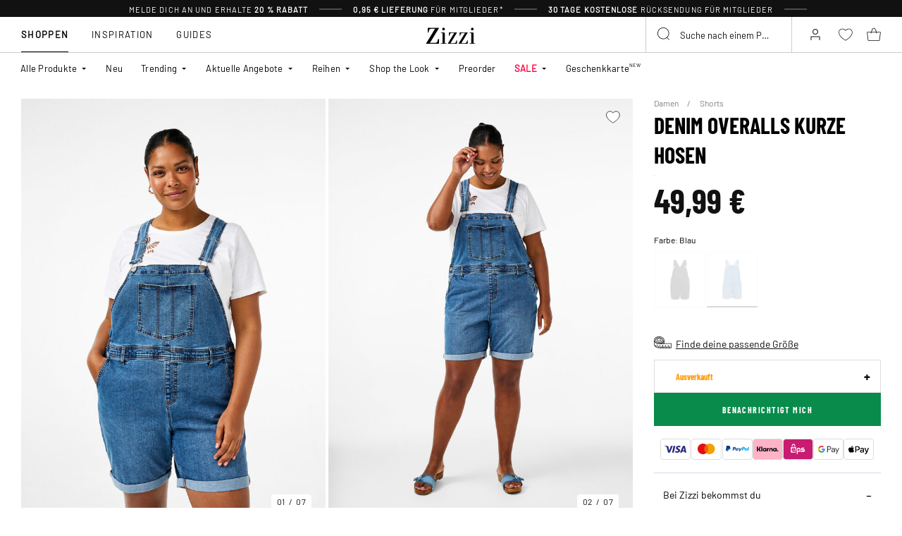

--- FILE ---
content_type: text/html;charset=UTF-8
request_url: https://www.zizzi.at/on/demandware.store/Sites-zizzi-Site/de_AT/Product-DynamicSearch?pid=J20037A1025&tileImageType=product
body_size: 15926
content:
    

    <div class="swiper-slide slide">
        <div class="product" data-pid="J20137A1025" data-variationgroup-id="J20137A1025" data-gtmtile="{&quot;id&quot;:&quot;J20137A1025&quot;,&quot;name&quot;:&quot;Jeansjacke mit abnehmbaren &Auml;rmeln&quot;,&quot;brand&quot;:&quot;ZIZZI&quot;,&quot;category&quot;:&quot;Jeansjacken&quot;,&quot;variant&quot;:false,&quot;price&quot;:99.99}">
            
                









    

    
<div class="product-tile 
 
product-tile_packshot on-load-product-type-packshot  
 js-tile">
    <!-- dwMarker="product" dwContentID="e4be416ef6b8fdc58b57efc299" -->

    
        








<div class="image-container">
    <a class="image-link js-hover-tile " href="/jeansjacke-mit-abnehmbaren-armeln-blau-J20137A1025.html">
        
            
                
                    
                        <figure>
    <picture>
        <source media="(min-width: 1440px)" srcset="https://www.zizzi.at/dw/image/v2/BGBM_PRD/on/demandware.static/-/Sites-ballgroup-master-catalog/default/dw10a94d2c/images/Packshot/J20137A-1025_Front.jpg?sw=463&amp;sh=690&amp;sm=fit&amp;q=80 1x,https://www.zizzi.at/dw/image/v2/BGBM_PRD/on/demandware.static/-/Sites-ballgroup-master-catalog/default/dw10a94d2c/images/Packshot/J20137A-1025_Front.jpg?sw=622&amp;sh=850&amp;sm=fit&amp;q=80 2x"/>
        <source media="(min-width: 1024px)" srcset="https://www.zizzi.at/dw/image/v2/BGBM_PRD/on/demandware.static/-/Sites-ballgroup-master-catalog/default/dw10a94d2c/images/Packshot/J20137A-1025_Front.jpg?sw=239&amp;sh=356&amp;sm=fit&amp;q=80 1x,https://www.zizzi.at/dw/image/v2/BGBM_PRD/on/demandware.static/-/Sites-ballgroup-master-catalog/default/dw10a94d2c/images/Packshot/J20137A-1025_Front.jpg?sw=329&amp;sh=450&amp;sm=fit&amp;q=80 2x"/>
        <source media="(min-width: 544px)" srcset="https://www.zizzi.at/dw/image/v2/BGBM_PRD/on/demandware.static/-/Sites-ballgroup-master-catalog/default/dw10a94d2c/images/Packshot/J20137A-1025_Front.jpg?sw=227&amp;sh=310&amp;sm=fit&amp;q=80 1x,https://www.zizzi.at/dw/image/v2/BGBM_PRD/on/demandware.static/-/Sites-ballgroup-master-catalog/default/dw10a94d2c/images/Packshot/J20137A-1025_Front.jpg?sw=450&amp;sh=615&amp;sm=fit&amp;q=80 2x"/>
        <img
            class="tile-image tile-image_packshot "
            src="https://www.zizzi.at/dw/image/v2/BGBM_PRD/on/demandware.static/-/Sites-ballgroup-master-catalog/default/dw10a94d2c/images/Packshot/J20137A-1025_Front.jpg?sw=200&amp;sh=290&amp;sm=fit&amp;q=80"
            srcset="https://www.zizzi.at/dw/image/v2/BGBM_PRD/on/demandware.static/-/Sites-ballgroup-master-catalog/default/dw10a94d2c/images/Packshot/J20137A-1025_Front.jpg?sw=200&amp;sh=290&amp;sm=fit&amp;q=80 1x,https://www.zizzi.at/dw/image/v2/BGBM_PRD/on/demandware.static/-/Sites-ballgroup-master-catalog/default/dw10a94d2c/images/Packshot/J20137A-1025_Front.jpg?sw=400&amp;sh=580&amp;sm=fit&amp;q=80 2x"
            alt="Jeansjacke mit abnehmbaren &Auml;rmeln"
            title="Jeansjacke mit abnehmbaren &Auml;rmeln, Blau"
            loading="lazy"

            
                data-alt="https://www.zizzi.at/dw/image/v2/BGBM_PRD/on/demandware.static/-/Sites-ballgroup-master-catalog/default/dw53041323/images/Model/J20137A-1025_ModelFront.jpg?sw=500&amp;sh=745&amp;sm=fit"
            
            onError="document.dispatchEvent(new CustomEvent('pack-on-error', { 'detail': this }));"
        />
    </picture>
</figure>

                    
                    <template>
                        
                            
                                
    <figure>
        <picture>
            <source media="(min-width: 1440px)" srcset="https://www.zizzi.at/dw/image/v2/BGBM_PRD/on/demandware.static/-/Sites-ballgroup-master-catalog/default/dw53041323/images/Model/J20137A-1025_ModelFront.jpg?sw=463&amp;sh=690&amp;sm=fit&amp;q=80 1x,https://www.zizzi.at/dw/image/v2/BGBM_PRD/on/demandware.static/-/Sites-ballgroup-master-catalog/default/dw53041323/images/Model/J20137A-1025_ModelFront.jpg?sw=622&amp;sh=850&amp;sm=fit&amp;q=80 2x"/>
            <source media="(min-width: 1024px)" srcset="https://www.zizzi.at/dw/image/v2/BGBM_PRD/on/demandware.static/-/Sites-ballgroup-master-catalog/default/dw53041323/images/Model/J20137A-1025_ModelFront.jpg?sw=239&amp;sh=356&amp;sm=fit&amp;q=80 1x,https://www.zizzi.at/dw/image/v2/BGBM_PRD/on/demandware.static/-/Sites-ballgroup-master-catalog/default/dw53041323/images/Model/J20137A-1025_ModelFront.jpg?sw=329&amp;sh=450&amp;sm=fit&amp;q=80 2x"/>
            <source media="(min-width: 544px)" srcset="https://www.zizzi.at/dw/image/v2/BGBM_PRD/on/demandware.static/-/Sites-ballgroup-master-catalog/default/dw53041323/images/Model/J20137A-1025_ModelFront.jpg?sw=227&amp;sh=310&amp;sm=fit&amp;q=80 1x,https://www.zizzi.at/dw/image/v2/BGBM_PRD/on/demandware.static/-/Sites-ballgroup-master-catalog/default/dw53041323/images/Model/J20137A-1025_ModelFront.jpg?sw=450&amp;sh=615&amp;sm=fit&amp;q=80 2x"/>
            <img
                class="tile-image tile-image_model "
                src="https://www.zizzi.at/dw/image/v2/BGBM_PRD/on/demandware.static/-/Sites-ballgroup-master-catalog/default/dw53041323/images/Model/J20137A-1025_ModelFront.jpg?sw=200&amp;sh=290&amp;sm=fit&amp;q=80"
                srcset="https://www.zizzi.at/dw/image/v2/BGBM_PRD/on/demandware.static/-/Sites-ballgroup-master-catalog/default/dw53041323/images/Model/J20137A-1025_ModelFront.jpg?sw=200&amp;sh=290&amp;sm=fit&amp;q=80 1x,https://www.zizzi.at/dw/image/v2/BGBM_PRD/on/demandware.static/-/Sites-ballgroup-master-catalog/default/dw53041323/images/Model/J20137A-1025_ModelFront.jpg?sw=400&amp;sh=580&amp;sm=fit&amp;q=80 2x"
                alt="Jeansjacke mit abnehmbaren &Auml;rmeln, Blau, Model"
                title="Jeansjacke mit abnehmbaren &Auml;rmeln, Blau"
                loading="lazy"

                
                    data-alt="https://www.zizzi.at/dw/image/v2/BGBM_PRD/on/demandware.static/-/Sites-ballgroup-master-catalog/default/dw10a94d2c/images/Packshot/J20137A-1025_Front.jpg?sw=344&amp;sh=513&amp;sm=fit"
                
                onError="document.dispatchEvent(new CustomEvent('model-on-error', { 'detail': this })); "
            />
        </picture>
    </figure>

                            
                        
                    </template>
                
            
        

        
            
                
                    <span class="badge_shape">
                        <span class="badge__text">LOOSE FIT</span>
                    </span>
                

                

                
                    
    

                    <span class="badge">
    
    
    

    
        
            

            

            
                <span class="globalbadge badge_new" style="">
                    Neu
                </span>
            
            
        
        
</span>

                
            
        

        

        <!-- Preorder Block -->
        

        <!-- onlineMemberExclusive Block -->
         
    </a>
    <button
        data-add-to-wishlist="/on/demandware.store/Sites-zizzi-Site/de_AT/Wishlist-AddProduct"
        data-remove-from-wishlist="/on/demandware.store/Sites-zizzi-Site/de_AT/Wishlist-RemoveProduct"
        class="add-to-favorites wishlistTile"
        title="Wishlist"
    >
        <span class="add-to-favorites_empty wishlist-empty-icon"></span>
        <span class="add-to-favorites_filled wishlist-filled-icon"></span>
    </button>

    
    
        <a class="add-tocart product-tile__quickview js-size-service-panel-link " href="https://www.zizzi.at/on/demandware.store/Sites-zizzi-Site/de_AT/Product-Variation?pid=J20137A1025&amp;quantity=1"
           title="Quick View for Jeansjacke mit abnehmbaren &Auml;rmeln"
           aria-label="Quick View for Jeansjacke mit abnehmbaren &Auml;rmeln"
           data-select-favorite="https://www.zizzi.at/on/demandware.store/Sites-zizzi-Site/de_AT/Product-GetProductFavoriteSize?pid=J20137A1025"
           data-url="https://www.zizzi.at/on/demandware.store/Sites-zizzi-Site/de_AT/Product-Variation?pid=J20137A1025&amp;quantity=1&amp;dwvar_J20137A1025_SpecificColorNo=1025"
        >
            






<span class="svg-wrapper svg-wrapper_no-fill" style="width:28px; height:28px;">
<svg width="37" height="26" viewBox="0 0 37 26" fill="none" xmlns="http://www.w3.org/2000/svg"><path fill="transparent" d="M2.71509 7.06001C2.46433 7.06001 2.22556 7.16728 2.05904 7.35475C1.89251 7.54222 1.81414 7.79198 1.84371 8.04098L3.71928 23.836C3.77171 24.2775 4.14605 24.61 4.59066 24.61H25.4095C25.8541 24.61 26.2285 24.2775 26.2809 23.836L28.1565 8.04098C28.186 7.79198 28.1077 7.54222 27.9411 7.35475C27.7746 7.16728 27.5358 7.06001 27.2851 7.06001H2.71509Z" stroke="currentColor" stroke-width="1.755" stroke-linejoin="round"/><path d="M20.4 10.975C18.8957 6.18866 17.9079 0.917526 15.0001 0.917526C12.0923 0.917526 11.1043 6.98639 9.60003 10.975" stroke="currentColor" stroke-width="1.755" stroke-linecap="round"/><rect x="24.45" y="10.3" width="12.15" height="12.15" fill="white" class="plus-icon" /><path d="M27.15 16.4358H33.9" stroke="currentColor" stroke-width="1.755"/><path d="M30.4642 13L30.4642 19.75" stroke="currentColor" stroke-width="1.755"/></svg>
</span>

        </a>
    
</div>

    
    
    
    <div class="tile-body">
        <!-- cecilieSchmeichel details-->
        

        <!-- Preorder details-->
        

        <div class="pdp-link">
    <a class="link" href="/jeansjacke-mit-abnehmbaren-armeln-blau-J20137A1025.html">Jeansjacke mit abnehmbaren &Auml;rmeln</a>
</div>


        
        
            
                <div class="price tile-price">
                    
                    
<span class="price__wrapper ">
    

    
    <span class="price_sales">
        

        
            <span class="value js-price-sales-value" content="99.99">
        
            99,99 &euro;
        
            </span>
        
    </span>
    
    
        <span class="zero-promotion-block">
            
                
    

            
        </span>
    
</span>


                    
                        
                    
                </div>
            
            <a class="add-tocart product-tile__quickview js-size-service-panel-link new-cart-add-toCart-button " href="https://www.zizzi.at/on/demandware.store/Sites-zizzi-Site/de_AT/Product-Variation?pid=J20137A1025&amp;quantity=1"
                title="Quick View for Jeansjacke mit abnehmbaren &Auml;rmeln"
                aria-label="Quick View for Jeansjacke mit abnehmbaren &Auml;rmeln"
                data-select-favorite="https://www.zizzi.at/on/demandware.store/Sites-zizzi-Site/de_AT/Product-GetProductFavoriteSize?pid=J20137A1025"
                data-url="https://www.zizzi.at/on/demandware.store/Sites-zizzi-Site/de_AT/Product-Variation?pid=J20137A1025&amp;quantity=1&amp;dwvar_J20137A1025_SpecificColorNo=1025"
            >
                In den Warenkorb legen
            </a>

        

        

        
            
        

        
            <div class="product-tile__attributes">
                
                    




    <div class="product-tile__attributes-colors">
        
            
                
                
                
                <a
                    class="
                        product-tile__attributes-colors-item
                        selected
                        
                    "
                    href="/jeansjacke-mit-abnehmbaren-armeln-blau-J20137A1025.html"
                    style="--border-color: #BFDFFF"
                >
                    <span class="product-tile__attributes-colors-item-img" style="background: #BFDFFF"></span>
                </a>
            
        
        
    </div>


                

                
                    <div class="product-tile__attributes-sizes js-tile-sizes">
                        

                        
                            
                                <a href="/jeansjacke-mit-abnehmbaren-armeln-blau-xs-J20137A102501.html" class="product-tile__attributes-sizes-item js-tile-size">
                                    XS
                                </a>
                            
                        
                            
                                <a href="/jeansjacke-mit-abnehmbaren-armeln-blau-s-J20137A102502.html" class="product-tile__attributes-sizes-item js-tile-size">
                                    S
                                </a>
                            
                        
                            
                                <a href="/jeansjacke-mit-abnehmbaren-armeln-blau-m-J20137A102503.html" class="product-tile__attributes-sizes-item js-tile-size">
                                    M
                                </a>
                            
                        
                            
                                <a href="/jeansjacke-mit-abnehmbaren-armeln-blau-l-J20137A102504.html" class="product-tile__attributes-sizes-item js-tile-size">
                                    L
                                </a>
                            
                        
                            
                                

                        <a href="/jeansjacke-mit-abnehmbaren-armeln-blau-J20137A1025.html" class="product-tile__attributes-sizes-more js-more-sizes-link ">
                            + Mehr
                        </a>
                    </div>
                
            </div>
        
    </div>
    <!-- END_dwmarker -->
</div>

            
        </div>
    </div>



    

    <div class="swiper-slide slide">
        <div class="product" data-pid="J20085G1025" data-variationgroup-id="J20085G1025" data-gtmtile="{&quot;id&quot;:&quot;J20085G1025&quot;,&quot;name&quot;:&quot;Lockeres Denimhemd mit 3/4-&Auml;rmeln&quot;,&quot;brand&quot;:&quot;ZIZZI&quot;,&quot;category&quot;:&quot;Hemdblusen&quot;,&quot;variant&quot;:false,&quot;price&quot;:49.99}">
            
                









    

    
<div class="product-tile 
 
product-tile_packshot on-load-product-type-packshot  
 js-tile">
    <!-- dwMarker="product" dwContentID="ada70cdf21468e0a3873ef06d0" -->

    
        








<div class="image-container">
    <a class="image-link js-hover-tile " href="/lockeres-denimhemd-mit-3%2F4-armeln-blau-J20085G1025.html">
        
            
                
                    
                        <figure>
    <picture>
        <source media="(min-width: 1440px)" srcset="https://www.zizzi.at/dw/image/v2/BGBM_PRD/on/demandware.static/-/Sites-ballgroup-master-catalog/default/dwb06d7260/images/Packshot/J20085G-1025_Front.jpg?sw=463&amp;sh=690&amp;sm=fit&amp;q=80 1x,https://www.zizzi.at/dw/image/v2/BGBM_PRD/on/demandware.static/-/Sites-ballgroup-master-catalog/default/dwb06d7260/images/Packshot/J20085G-1025_Front.jpg?sw=622&amp;sh=850&amp;sm=fit&amp;q=80 2x"/>
        <source media="(min-width: 1024px)" srcset="https://www.zizzi.at/dw/image/v2/BGBM_PRD/on/demandware.static/-/Sites-ballgroup-master-catalog/default/dwb06d7260/images/Packshot/J20085G-1025_Front.jpg?sw=239&amp;sh=356&amp;sm=fit&amp;q=80 1x,https://www.zizzi.at/dw/image/v2/BGBM_PRD/on/demandware.static/-/Sites-ballgroup-master-catalog/default/dwb06d7260/images/Packshot/J20085G-1025_Front.jpg?sw=329&amp;sh=450&amp;sm=fit&amp;q=80 2x"/>
        <source media="(min-width: 544px)" srcset="https://www.zizzi.at/dw/image/v2/BGBM_PRD/on/demandware.static/-/Sites-ballgroup-master-catalog/default/dwb06d7260/images/Packshot/J20085G-1025_Front.jpg?sw=227&amp;sh=310&amp;sm=fit&amp;q=80 1x,https://www.zizzi.at/dw/image/v2/BGBM_PRD/on/demandware.static/-/Sites-ballgroup-master-catalog/default/dwb06d7260/images/Packshot/J20085G-1025_Front.jpg?sw=450&amp;sh=615&amp;sm=fit&amp;q=80 2x"/>
        <img
            class="tile-image tile-image_packshot "
            src="https://www.zizzi.at/dw/image/v2/BGBM_PRD/on/demandware.static/-/Sites-ballgroup-master-catalog/default/dwb06d7260/images/Packshot/J20085G-1025_Front.jpg?sw=200&amp;sh=290&amp;sm=fit&amp;q=80"
            srcset="https://www.zizzi.at/dw/image/v2/BGBM_PRD/on/demandware.static/-/Sites-ballgroup-master-catalog/default/dwb06d7260/images/Packshot/J20085G-1025_Front.jpg?sw=200&amp;sh=290&amp;sm=fit&amp;q=80 1x,https://www.zizzi.at/dw/image/v2/BGBM_PRD/on/demandware.static/-/Sites-ballgroup-master-catalog/default/dwb06d7260/images/Packshot/J20085G-1025_Front.jpg?sw=400&amp;sh=580&amp;sm=fit&amp;q=80 2x"
            alt="Lockeres Denimhemd mit 3/4-&Auml;rmeln"
            title="Lockeres Denimhemd mit 3/4-&Auml;rmeln, Blau"
            loading="lazy"

            
                data-alt="https://www.zizzi.at/dw/image/v2/BGBM_PRD/on/demandware.static/-/Sites-ballgroup-master-catalog/default/dwad771ac8/images/Model/J20085G-1025_ModelFront.jpg?sw=500&amp;sh=745&amp;sm=fit"
            
            onError="document.dispatchEvent(new CustomEvent('pack-on-error', { 'detail': this }));"
        />
    </picture>
</figure>

                    
                    <template>
                        
                            
                                
    <figure>
        <picture>
            <source media="(min-width: 1440px)" srcset="https://www.zizzi.at/dw/image/v2/BGBM_PRD/on/demandware.static/-/Sites-ballgroup-master-catalog/default/dwad771ac8/images/Model/J20085G-1025_ModelFront.jpg?sw=463&amp;sh=690&amp;sm=fit&amp;q=80 1x,https://www.zizzi.at/dw/image/v2/BGBM_PRD/on/demandware.static/-/Sites-ballgroup-master-catalog/default/dwad771ac8/images/Model/J20085G-1025_ModelFront.jpg?sw=622&amp;sh=850&amp;sm=fit&amp;q=80 2x"/>
            <source media="(min-width: 1024px)" srcset="https://www.zizzi.at/dw/image/v2/BGBM_PRD/on/demandware.static/-/Sites-ballgroup-master-catalog/default/dwad771ac8/images/Model/J20085G-1025_ModelFront.jpg?sw=239&amp;sh=356&amp;sm=fit&amp;q=80 1x,https://www.zizzi.at/dw/image/v2/BGBM_PRD/on/demandware.static/-/Sites-ballgroup-master-catalog/default/dwad771ac8/images/Model/J20085G-1025_ModelFront.jpg?sw=329&amp;sh=450&amp;sm=fit&amp;q=80 2x"/>
            <source media="(min-width: 544px)" srcset="https://www.zizzi.at/dw/image/v2/BGBM_PRD/on/demandware.static/-/Sites-ballgroup-master-catalog/default/dwad771ac8/images/Model/J20085G-1025_ModelFront.jpg?sw=227&amp;sh=310&amp;sm=fit&amp;q=80 1x,https://www.zizzi.at/dw/image/v2/BGBM_PRD/on/demandware.static/-/Sites-ballgroup-master-catalog/default/dwad771ac8/images/Model/J20085G-1025_ModelFront.jpg?sw=450&amp;sh=615&amp;sm=fit&amp;q=80 2x"/>
            <img
                class="tile-image tile-image_model "
                src="https://www.zizzi.at/dw/image/v2/BGBM_PRD/on/demandware.static/-/Sites-ballgroup-master-catalog/default/dwad771ac8/images/Model/J20085G-1025_ModelFront.jpg?sw=200&amp;sh=290&amp;sm=fit&amp;q=80"
                srcset="https://www.zizzi.at/dw/image/v2/BGBM_PRD/on/demandware.static/-/Sites-ballgroup-master-catalog/default/dwad771ac8/images/Model/J20085G-1025_ModelFront.jpg?sw=200&amp;sh=290&amp;sm=fit&amp;q=80 1x,https://www.zizzi.at/dw/image/v2/BGBM_PRD/on/demandware.static/-/Sites-ballgroup-master-catalog/default/dwad771ac8/images/Model/J20085G-1025_ModelFront.jpg?sw=400&amp;sh=580&amp;sm=fit&amp;q=80 2x"
                alt="Lockeres Denimhemd mit 3/4-&Auml;rmeln, Blau, Model"
                title="Lockeres Denimhemd mit 3/4-&Auml;rmeln, Blau"
                loading="lazy"

                
                    data-alt="https://www.zizzi.at/dw/image/v2/BGBM_PRD/on/demandware.static/-/Sites-ballgroup-master-catalog/default/dwb06d7260/images/Packshot/J20085G-1025_Front.jpg?sw=344&amp;sh=513&amp;sm=fit"
                
                onError="document.dispatchEvent(new CustomEvent('model-on-error', { 'detail': this })); "
            />
        </picture>
    </figure>

                            
                        
                    </template>
                
            
        

        
            
                
                    <span class="badge_shape">
                        <span class="badge__text">LOOSE FIT</span>
                    </span>
                

                

                
                    
                    <span class="badge">
    
    
    
        
        
</span>

                
            
        

        

        <!-- Preorder Block -->
        

        <!-- onlineMemberExclusive Block -->
         
    </a>
    <button
        data-add-to-wishlist="/on/demandware.store/Sites-zizzi-Site/de_AT/Wishlist-AddProduct"
        data-remove-from-wishlist="/on/demandware.store/Sites-zizzi-Site/de_AT/Wishlist-RemoveProduct"
        class="add-to-favorites wishlistTile"
        title="Wishlist"
    >
        <span class="add-to-favorites_empty wishlist-empty-icon"></span>
        <span class="add-to-favorites_filled wishlist-filled-icon"></span>
    </button>

    
    
        <a class="add-tocart product-tile__quickview js-size-service-panel-link " href="https://www.zizzi.at/on/demandware.store/Sites-zizzi-Site/de_AT/Product-Variation?pid=J20085G1025&amp;quantity=1"
           title="Quick View for Lockeres Denimhemd mit 3/4-&Auml;rmeln"
           aria-label="Quick View for Lockeres Denimhemd mit 3/4-&Auml;rmeln"
           data-select-favorite="https://www.zizzi.at/on/demandware.store/Sites-zizzi-Site/de_AT/Product-GetProductFavoriteSize?pid=J20085G1025"
           data-url="https://www.zizzi.at/on/demandware.store/Sites-zizzi-Site/de_AT/Product-Variation?pid=J20085G1025&amp;quantity=1&amp;dwvar_J20085G1025_SpecificColorNo=1025"
        >
            






<span class="svg-wrapper svg-wrapper_no-fill" style="width:28px; height:28px;">
<svg width="37" height="26" viewBox="0 0 37 26" fill="none" xmlns="http://www.w3.org/2000/svg"><path fill="transparent" d="M2.71509 7.06001C2.46433 7.06001 2.22556 7.16728 2.05904 7.35475C1.89251 7.54222 1.81414 7.79198 1.84371 8.04098L3.71928 23.836C3.77171 24.2775 4.14605 24.61 4.59066 24.61H25.4095C25.8541 24.61 26.2285 24.2775 26.2809 23.836L28.1565 8.04098C28.186 7.79198 28.1077 7.54222 27.9411 7.35475C27.7746 7.16728 27.5358 7.06001 27.2851 7.06001H2.71509Z" stroke="currentColor" stroke-width="1.755" stroke-linejoin="round"/><path d="M20.4 10.975C18.8957 6.18866 17.9079 0.917526 15.0001 0.917526C12.0923 0.917526 11.1043 6.98639 9.60003 10.975" stroke="currentColor" stroke-width="1.755" stroke-linecap="round"/><rect x="24.45" y="10.3" width="12.15" height="12.15" fill="white" class="plus-icon" /><path d="M27.15 16.4358H33.9" stroke="currentColor" stroke-width="1.755"/><path d="M30.4642 13L30.4642 19.75" stroke="currentColor" stroke-width="1.755"/></svg>
</span>

        </a>
    
</div>

    
    
    
    <div class="tile-body">
        <!-- cecilieSchmeichel details-->
        

        <!-- Preorder details-->
        

        <div class="pdp-link">
    <a class="link" href="/lockeres-denimhemd-mit-3%2F4-armeln-blau-J20085G1025.html">Lockeres Denimhemd mit 3/4-&Auml;rmeln</a>
</div>


        
        
            
                <div class="price tile-price">
                    
                    
<span class="price__wrapper ">
    

    
    <span class="price_sales">
        

        
            <span class="value js-price-sales-value" content="49.99">
        
            49,99 &euro;
        
            </span>
        
    </span>
    
    
        <span class="zero-promotion-block">
            
                
            
        </span>
    
</span>


                    
                </div>
            
            <a class="add-tocart product-tile__quickview js-size-service-panel-link new-cart-add-toCart-button " href="https://www.zizzi.at/on/demandware.store/Sites-zizzi-Site/de_AT/Product-Variation?pid=J20085G1025&amp;quantity=1"
                title="Quick View for Lockeres Denimhemd mit 3/4-&Auml;rmeln"
                aria-label="Quick View for Lockeres Denimhemd mit 3/4-&Auml;rmeln"
                data-select-favorite="https://www.zizzi.at/on/demandware.store/Sites-zizzi-Site/de_AT/Product-GetProductFavoriteSize?pid=J20085G1025"
                data-url="https://www.zizzi.at/on/demandware.store/Sites-zizzi-Site/de_AT/Product-Variation?pid=J20085G1025&amp;quantity=1&amp;dwvar_J20085G1025_SpecificColorNo=1025"
            >
                In den Warenkorb legen
            </a>

        

        

        

        
            <div class="product-tile__attributes">
                
                    




    <div class="product-tile__attributes-colors">
        
            
                
                
                
                <a
                    class="
                        product-tile__attributes-colors-item
                        selected
                        
                    "
                    href="/lockeres-denimhemd-mit-3%2F4-armeln-blau-J20085G1025.html"
                    style="--border-color: #BFDFFF"
                >
                    <span class="product-tile__attributes-colors-item-img" style="background: #BFDFFF"></span>
                </a>
            
        
            
                
                
                
                <a
                    class="
                        product-tile__attributes-colors-item
                        
                        
                    "
                    href="/lockeres-denimhemd-mit-3%2F4-armeln-grau-J20085G1010.html"
                    style="--border-color: #888888"
                >
                    <span class="product-tile__attributes-colors-item-img" style="background: #888888"></span>
                </a>
            
        
            
                
                
                
                <a
                    class="
                        product-tile__attributes-colors-item
                        
                        
                    "
                    href="/lockeres-denimhemd-mit-3%2F4-armeln-blau-J20085G1075.html"
                    style="--border-color: #121B6B"
                >
                    <span class="product-tile__attributes-colors-item-img" style="background: #121B6B"></span>
                </a>
            
        
        
    </div>


                

                
                    <div class="product-tile__attributes-sizes js-tile-sizes">
                        

                        
                            
                                <a href="/lockeres-denimhemd-mit-3%2F4-armeln-blau-s-J20085G102502.html" class="product-tile__attributes-sizes-item js-tile-size">
                                    S
                                </a>
                            
                        
                            
                                <a href="/lockeres-denimhemd-mit-3%2F4-armeln-blau-m-J20085G102503.html" class="product-tile__attributes-sizes-item js-tile-size">
                                    M
                                </a>
                            
                        
                            
                                <a href="/lockeres-denimhemd-mit-3%2F4-armeln-blau-l-J20085G102504.html" class="product-tile__attributes-sizes-item js-tile-size">
                                    L
                                </a>
                            
                        
                            
                                <a href="/lockeres-denimhemd-mit-3%2F4-armeln-blau-xl-J20085G102505.html" class="product-tile__attributes-sizes-item js-tile-size">
                                    XL
                                </a>
                            
                        
                            
                                

                        <a href="/lockeres-denimhemd-mit-3%2F4-armeln-blau-J20085G1025.html" class="product-tile__attributes-sizes-more js-more-sizes-link ">
                            + Mehr
                        </a>
                    </div>
                
            </div>
        
    </div>
    <!-- END_dwmarker -->
</div>

            
        </div>
    </div>



    

    <div class="swiper-slide slide">
        <div class="product" data-pid="J20071L1025" data-variationgroup-id="J20071L1025" data-gtmtile="{&quot;id&quot;:&quot;J20071L1025&quot;,&quot;name&quot;:&quot;Denimblazer mit Taschen&quot;,&quot;brand&quot;:&quot;ZIZZI&quot;,&quot;category&quot;:&quot;Blazer&quot;,&quot;variant&quot;:false,&quot;price&quot;:99.99}">
            
                









    

    
<div class="product-tile 
 
product-tile_packshot on-load-product-type-packshot  
 js-tile">
    <!-- dwMarker="product" dwContentID="4b987e9aa953e8bfc0d141a9d3" -->

    
        








<div class="image-container">
    <a class="image-link js-hover-tile " href="/denimblazer-mit-taschen-blau-J20071L1025.html">
        
            
                
                    
                        <figure>
    <picture>
        <source media="(min-width: 1440px)" srcset="https://www.zizzi.at/dw/image/v2/BGBM_PRD/on/demandware.static/-/Sites-ballgroup-master-catalog/default/dw5ae3a488/images/Packshot/J20071L-1025_Front.jpg?sw=463&amp;sh=690&amp;sm=fit&amp;q=80 1x,https://www.zizzi.at/dw/image/v2/BGBM_PRD/on/demandware.static/-/Sites-ballgroup-master-catalog/default/dw5ae3a488/images/Packshot/J20071L-1025_Front.jpg?sw=622&amp;sh=850&amp;sm=fit&amp;q=80 2x"/>
        <source media="(min-width: 1024px)" srcset="https://www.zizzi.at/dw/image/v2/BGBM_PRD/on/demandware.static/-/Sites-ballgroup-master-catalog/default/dw5ae3a488/images/Packshot/J20071L-1025_Front.jpg?sw=239&amp;sh=356&amp;sm=fit&amp;q=80 1x,https://www.zizzi.at/dw/image/v2/BGBM_PRD/on/demandware.static/-/Sites-ballgroup-master-catalog/default/dw5ae3a488/images/Packshot/J20071L-1025_Front.jpg?sw=329&amp;sh=450&amp;sm=fit&amp;q=80 2x"/>
        <source media="(min-width: 544px)" srcset="https://www.zizzi.at/dw/image/v2/BGBM_PRD/on/demandware.static/-/Sites-ballgroup-master-catalog/default/dw5ae3a488/images/Packshot/J20071L-1025_Front.jpg?sw=227&amp;sh=310&amp;sm=fit&amp;q=80 1x,https://www.zizzi.at/dw/image/v2/BGBM_PRD/on/demandware.static/-/Sites-ballgroup-master-catalog/default/dw5ae3a488/images/Packshot/J20071L-1025_Front.jpg?sw=450&amp;sh=615&amp;sm=fit&amp;q=80 2x"/>
        <img
            class="tile-image tile-image_packshot "
            src="https://www.zizzi.at/dw/image/v2/BGBM_PRD/on/demandware.static/-/Sites-ballgroup-master-catalog/default/dw5ae3a488/images/Packshot/J20071L-1025_Front.jpg?sw=200&amp;sh=290&amp;sm=fit&amp;q=80"
            srcset="https://www.zizzi.at/dw/image/v2/BGBM_PRD/on/demandware.static/-/Sites-ballgroup-master-catalog/default/dw5ae3a488/images/Packshot/J20071L-1025_Front.jpg?sw=200&amp;sh=290&amp;sm=fit&amp;q=80 1x,https://www.zizzi.at/dw/image/v2/BGBM_PRD/on/demandware.static/-/Sites-ballgroup-master-catalog/default/dw5ae3a488/images/Packshot/J20071L-1025_Front.jpg?sw=400&amp;sh=580&amp;sm=fit&amp;q=80 2x"
            alt="Denimblazer mit Taschen"
            title="Denimblazer mit Taschen, Blau"
            loading="lazy"

            
                data-alt="https://www.zizzi.at/dw/image/v2/BGBM_PRD/on/demandware.static/-/Sites-ballgroup-master-catalog/default/dw1d2715d5/images/Model/J20071L-1025_ModelFront.jpg?sw=500&amp;sh=745&amp;sm=fit"
            
            onError="document.dispatchEvent(new CustomEvent('pack-on-error', { 'detail': this }));"
        />
    </picture>
</figure>

                    
                    <template>
                        
                            
                                
    <figure>
        <picture>
            <source media="(min-width: 1440px)" srcset="https://www.zizzi.at/dw/image/v2/BGBM_PRD/on/demandware.static/-/Sites-ballgroup-master-catalog/default/dw1d2715d5/images/Model/J20071L-1025_ModelFront.jpg?sw=463&amp;sh=690&amp;sm=fit&amp;q=80 1x,https://www.zizzi.at/dw/image/v2/BGBM_PRD/on/demandware.static/-/Sites-ballgroup-master-catalog/default/dw1d2715d5/images/Model/J20071L-1025_ModelFront.jpg?sw=622&amp;sh=850&amp;sm=fit&amp;q=80 2x"/>
            <source media="(min-width: 1024px)" srcset="https://www.zizzi.at/dw/image/v2/BGBM_PRD/on/demandware.static/-/Sites-ballgroup-master-catalog/default/dw1d2715d5/images/Model/J20071L-1025_ModelFront.jpg?sw=239&amp;sh=356&amp;sm=fit&amp;q=80 1x,https://www.zizzi.at/dw/image/v2/BGBM_PRD/on/demandware.static/-/Sites-ballgroup-master-catalog/default/dw1d2715d5/images/Model/J20071L-1025_ModelFront.jpg?sw=329&amp;sh=450&amp;sm=fit&amp;q=80 2x"/>
            <source media="(min-width: 544px)" srcset="https://www.zizzi.at/dw/image/v2/BGBM_PRD/on/demandware.static/-/Sites-ballgroup-master-catalog/default/dw1d2715d5/images/Model/J20071L-1025_ModelFront.jpg?sw=227&amp;sh=310&amp;sm=fit&amp;q=80 1x,https://www.zizzi.at/dw/image/v2/BGBM_PRD/on/demandware.static/-/Sites-ballgroup-master-catalog/default/dw1d2715d5/images/Model/J20071L-1025_ModelFront.jpg?sw=450&amp;sh=615&amp;sm=fit&amp;q=80 2x"/>
            <img
                class="tile-image tile-image_model "
                src="https://www.zizzi.at/dw/image/v2/BGBM_PRD/on/demandware.static/-/Sites-ballgroup-master-catalog/default/dw1d2715d5/images/Model/J20071L-1025_ModelFront.jpg?sw=200&amp;sh=290&amp;sm=fit&amp;q=80"
                srcset="https://www.zizzi.at/dw/image/v2/BGBM_PRD/on/demandware.static/-/Sites-ballgroup-master-catalog/default/dw1d2715d5/images/Model/J20071L-1025_ModelFront.jpg?sw=200&amp;sh=290&amp;sm=fit&amp;q=80 1x,https://www.zizzi.at/dw/image/v2/BGBM_PRD/on/demandware.static/-/Sites-ballgroup-master-catalog/default/dw1d2715d5/images/Model/J20071L-1025_ModelFront.jpg?sw=400&amp;sh=580&amp;sm=fit&amp;q=80 2x"
                alt="Denimblazer mit Taschen, Blau, Model"
                title="Denimblazer mit Taschen, Blau"
                loading="lazy"

                
                    data-alt="https://www.zizzi.at/dw/image/v2/BGBM_PRD/on/demandware.static/-/Sites-ballgroup-master-catalog/default/dw5ae3a488/images/Packshot/J20071L-1025_Front.jpg?sw=344&amp;sh=513&amp;sm=fit"
                
                onError="document.dispatchEvent(new CustomEvent('model-on-error', { 'detail': this })); "
            />
        </picture>
    </figure>

                            
                        
                    </template>
                
            
        

        
            
                
                    <span class="badge_shape">
                        <span class="badge__text">STRAIGHT FIT</span>
                    </span>
                

                

                
                    
    

                    <span class="badge">
    
    
    

    
        
            

            

            
                <span class="globalbadge badge_new" style="">
                    Neu
                </span>
            
            
        
        
</span>

                
            
        

        

        <!-- Preorder Block -->
        

        <!-- onlineMemberExclusive Block -->
         
    </a>
    <button
        data-add-to-wishlist="/on/demandware.store/Sites-zizzi-Site/de_AT/Wishlist-AddProduct"
        data-remove-from-wishlist="/on/demandware.store/Sites-zizzi-Site/de_AT/Wishlist-RemoveProduct"
        class="add-to-favorites wishlistTile"
        title="Wishlist"
    >
        <span class="add-to-favorites_empty wishlist-empty-icon"></span>
        <span class="add-to-favorites_filled wishlist-filled-icon"></span>
    </button>

    
    
        <a class="add-tocart product-tile__quickview js-size-service-panel-link " href="https://www.zizzi.at/on/demandware.store/Sites-zizzi-Site/de_AT/Product-Variation?pid=J20071L1025&amp;quantity=1"
           title="Quick View for Denimblazer mit Taschen"
           aria-label="Quick View for Denimblazer mit Taschen"
           data-select-favorite="https://www.zizzi.at/on/demandware.store/Sites-zizzi-Site/de_AT/Product-GetProductFavoriteSize?pid=J20071L1025"
           data-url="https://www.zizzi.at/on/demandware.store/Sites-zizzi-Site/de_AT/Product-Variation?pid=J20071L1025&amp;quantity=1&amp;dwvar_J20071L1025_SpecificColorNo=1025"
        >
            






<span class="svg-wrapper svg-wrapper_no-fill" style="width:28px; height:28px;">
<svg width="37" height="26" viewBox="0 0 37 26" fill="none" xmlns="http://www.w3.org/2000/svg"><path fill="transparent" d="M2.71509 7.06001C2.46433 7.06001 2.22556 7.16728 2.05904 7.35475C1.89251 7.54222 1.81414 7.79198 1.84371 8.04098L3.71928 23.836C3.77171 24.2775 4.14605 24.61 4.59066 24.61H25.4095C25.8541 24.61 26.2285 24.2775 26.2809 23.836L28.1565 8.04098C28.186 7.79198 28.1077 7.54222 27.9411 7.35475C27.7746 7.16728 27.5358 7.06001 27.2851 7.06001H2.71509Z" stroke="currentColor" stroke-width="1.755" stroke-linejoin="round"/><path d="M20.4 10.975C18.8957 6.18866 17.9079 0.917526 15.0001 0.917526C12.0923 0.917526 11.1043 6.98639 9.60003 10.975" stroke="currentColor" stroke-width="1.755" stroke-linecap="round"/><rect x="24.45" y="10.3" width="12.15" height="12.15" fill="white" class="plus-icon" /><path d="M27.15 16.4358H33.9" stroke="currentColor" stroke-width="1.755"/><path d="M30.4642 13L30.4642 19.75" stroke="currentColor" stroke-width="1.755"/></svg>
</span>

        </a>
    
</div>

    
    
    
    <div class="tile-body">
        <!-- cecilieSchmeichel details-->
        

        <!-- Preorder details-->
        

        <div class="pdp-link">
    <a class="link" href="/denimblazer-mit-taschen-blau-J20071L1025.html">Denimblazer mit Taschen</a>
</div>


        
        
            
                <div class="price tile-price">
                    
                    
<span class="price__wrapper ">
    

    
    <span class="price_sales">
        

        
            <span class="value js-price-sales-value" content="99.99">
        
            99,99 &euro;
        
            </span>
        
    </span>
    
    
        <span class="zero-promotion-block">
            
                
    

            
        </span>
    
</span>


                    
                        
                    
                </div>
            
            <a class="add-tocart product-tile__quickview js-size-service-panel-link new-cart-add-toCart-button " href="https://www.zizzi.at/on/demandware.store/Sites-zizzi-Site/de_AT/Product-Variation?pid=J20071L1025&amp;quantity=1"
                title="Quick View for Denimblazer mit Taschen"
                aria-label="Quick View for Denimblazer mit Taschen"
                data-select-favorite="https://www.zizzi.at/on/demandware.store/Sites-zizzi-Site/de_AT/Product-GetProductFavoriteSize?pid=J20071L1025"
                data-url="https://www.zizzi.at/on/demandware.store/Sites-zizzi-Site/de_AT/Product-Variation?pid=J20071L1025&amp;quantity=1&amp;dwvar_J20071L1025_SpecificColorNo=1025"
            >
                In den Warenkorb legen
            </a>

        

        

        
            
        

        
            <div class="product-tile__attributes">
                
                    




    <div class="product-tile__attributes-colors">
        
            
                
                
                
                <a
                    class="
                        product-tile__attributes-colors-item
                        selected
                        
                    "
                    href="/denimblazer-mit-taschen-blau-J20071L1025.html"
                    style="--border-color: #BFDFFF"
                >
                    <span class="product-tile__attributes-colors-item-img" style="background: #BFDFFF"></span>
                </a>
            
        
        
    </div>


                

                
                    <div class="product-tile__attributes-sizes js-tile-sizes">
                        

                        
                            
                                <a href="/denimblazer-mit-taschen-blau-42-J20071L102542.html" class="product-tile__attributes-sizes-item js-tile-size">
                                    42
                                </a>
                            
                        
                            
                                <a href="/denimblazer-mit-taschen-blau-44-J20071L102544.html" class="product-tile__attributes-sizes-item js-tile-size">
                                    44
                                </a>
                            
                        
                            
                                <a href="/denimblazer-mit-taschen-blau-46-J20071L102546.html" class="product-tile__attributes-sizes-item js-tile-size">
                                    46
                                </a>
                            
                        
                            
                                <a href="/denimblazer-mit-taschen-blau-48-J20071L102548.html" class="product-tile__attributes-sizes-item js-tile-size">
                                    48
                                </a>
                            
                        
                            
                                

                        <a href="/denimblazer-mit-taschen-blau-J20071L1025.html" class="product-tile__attributes-sizes-more js-more-sizes-link ">
                            + Mehr
                        </a>
                    </div>
                
            </div>
        
    </div>
    <!-- END_dwmarker -->
</div>

            
        </div>
    </div>



    

    <div class="swiper-slide slide">
        <div class="product" data-pid="J20085F1025" data-variationgroup-id="J20085F1025" data-gtmtile="{&quot;id&quot;:&quot;J20085F1025&quot;,&quot;name&quot;:&quot;Weite Jeans mit elastischem Bund&quot;,&quot;brand&quot;:&quot;ZIZZI&quot;,&quot;category&quot;:&quot;Straight&quot;,&quot;variant&quot;:false,&quot;price&quot;:49.99}">
            
                









    

    
<div class="product-tile 
 
product-tile_packshot on-load-product-type-packshot  
 js-tile">
    <!-- dwMarker="product" dwContentID="181d6b3d26cdf8bd860cee9384" -->

    
        








<div class="image-container">
    <a class="image-link js-hover-tile " href="/weite-jeans-mit-elastischem-bund-blau-J20085F1025.html">
        
            
                
                    
                        <figure>
    <picture>
        <source media="(min-width: 1440px)" srcset="https://www.zizzi.at/dw/image/v2/BGBM_PRD/on/demandware.static/-/Sites-ballgroup-master-catalog/default/dwcfd8f60e/images/Packshot/J20085F-1025_Front.jpg?sw=463&amp;sh=690&amp;sm=fit&amp;q=80 1x,https://www.zizzi.at/dw/image/v2/BGBM_PRD/on/demandware.static/-/Sites-ballgroup-master-catalog/default/dwcfd8f60e/images/Packshot/J20085F-1025_Front.jpg?sw=622&amp;sh=850&amp;sm=fit&amp;q=80 2x"/>
        <source media="(min-width: 1024px)" srcset="https://www.zizzi.at/dw/image/v2/BGBM_PRD/on/demandware.static/-/Sites-ballgroup-master-catalog/default/dwcfd8f60e/images/Packshot/J20085F-1025_Front.jpg?sw=239&amp;sh=356&amp;sm=fit&amp;q=80 1x,https://www.zizzi.at/dw/image/v2/BGBM_PRD/on/demandware.static/-/Sites-ballgroup-master-catalog/default/dwcfd8f60e/images/Packshot/J20085F-1025_Front.jpg?sw=329&amp;sh=450&amp;sm=fit&amp;q=80 2x"/>
        <source media="(min-width: 544px)" srcset="https://www.zizzi.at/dw/image/v2/BGBM_PRD/on/demandware.static/-/Sites-ballgroup-master-catalog/default/dwcfd8f60e/images/Packshot/J20085F-1025_Front.jpg?sw=227&amp;sh=310&amp;sm=fit&amp;q=80 1x,https://www.zizzi.at/dw/image/v2/BGBM_PRD/on/demandware.static/-/Sites-ballgroup-master-catalog/default/dwcfd8f60e/images/Packshot/J20085F-1025_Front.jpg?sw=450&amp;sh=615&amp;sm=fit&amp;q=80 2x"/>
        <img
            class="tile-image tile-image_packshot "
            src="https://www.zizzi.at/dw/image/v2/BGBM_PRD/on/demandware.static/-/Sites-ballgroup-master-catalog/default/dwcfd8f60e/images/Packshot/J20085F-1025_Front.jpg?sw=200&amp;sh=290&amp;sm=fit&amp;q=80"
            srcset="https://www.zizzi.at/dw/image/v2/BGBM_PRD/on/demandware.static/-/Sites-ballgroup-master-catalog/default/dwcfd8f60e/images/Packshot/J20085F-1025_Front.jpg?sw=200&amp;sh=290&amp;sm=fit&amp;q=80 1x,https://www.zizzi.at/dw/image/v2/BGBM_PRD/on/demandware.static/-/Sites-ballgroup-master-catalog/default/dwcfd8f60e/images/Packshot/J20085F-1025_Front.jpg?sw=400&amp;sh=580&amp;sm=fit&amp;q=80 2x"
            alt="Weite Jeans mit elastischem Bund"
            title="Weite Jeans mit elastischem Bund, Blau"
            loading="lazy"

            
                data-alt="https://www.zizzi.at/dw/image/v2/BGBM_PRD/on/demandware.static/-/Sites-ballgroup-master-catalog/default/dwecead3f8/images/Model/J20085F-1025_ModelFront.jpg?sw=500&amp;sh=745&amp;sm=fit"
            
            onError="document.dispatchEvent(new CustomEvent('pack-on-error', { 'detail': this }));"
        />
    </picture>
</figure>

                    
                    <template>
                        
                            
                                
    <figure>
        <picture>
            <source media="(min-width: 1440px)" srcset="https://www.zizzi.at/dw/image/v2/BGBM_PRD/on/demandware.static/-/Sites-ballgroup-master-catalog/default/dwecead3f8/images/Model/J20085F-1025_ModelFront.jpg?sw=463&amp;sh=690&amp;sm=fit&amp;q=80 1x,https://www.zizzi.at/dw/image/v2/BGBM_PRD/on/demandware.static/-/Sites-ballgroup-master-catalog/default/dwecead3f8/images/Model/J20085F-1025_ModelFront.jpg?sw=622&amp;sh=850&amp;sm=fit&amp;q=80 2x"/>
            <source media="(min-width: 1024px)" srcset="https://www.zizzi.at/dw/image/v2/BGBM_PRD/on/demandware.static/-/Sites-ballgroup-master-catalog/default/dwecead3f8/images/Model/J20085F-1025_ModelFront.jpg?sw=239&amp;sh=356&amp;sm=fit&amp;q=80 1x,https://www.zizzi.at/dw/image/v2/BGBM_PRD/on/demandware.static/-/Sites-ballgroup-master-catalog/default/dwecead3f8/images/Model/J20085F-1025_ModelFront.jpg?sw=329&amp;sh=450&amp;sm=fit&amp;q=80 2x"/>
            <source media="(min-width: 544px)" srcset="https://www.zizzi.at/dw/image/v2/BGBM_PRD/on/demandware.static/-/Sites-ballgroup-master-catalog/default/dwecead3f8/images/Model/J20085F-1025_ModelFront.jpg?sw=227&amp;sh=310&amp;sm=fit&amp;q=80 1x,https://www.zizzi.at/dw/image/v2/BGBM_PRD/on/demandware.static/-/Sites-ballgroup-master-catalog/default/dwecead3f8/images/Model/J20085F-1025_ModelFront.jpg?sw=450&amp;sh=615&amp;sm=fit&amp;q=80 2x"/>
            <img
                class="tile-image tile-image_model "
                src="https://www.zizzi.at/dw/image/v2/BGBM_PRD/on/demandware.static/-/Sites-ballgroup-master-catalog/default/dwecead3f8/images/Model/J20085F-1025_ModelFront.jpg?sw=200&amp;sh=290&amp;sm=fit&amp;q=80"
                srcset="https://www.zizzi.at/dw/image/v2/BGBM_PRD/on/demandware.static/-/Sites-ballgroup-master-catalog/default/dwecead3f8/images/Model/J20085F-1025_ModelFront.jpg?sw=200&amp;sh=290&amp;sm=fit&amp;q=80 1x,https://www.zizzi.at/dw/image/v2/BGBM_PRD/on/demandware.static/-/Sites-ballgroup-master-catalog/default/dwecead3f8/images/Model/J20085F-1025_ModelFront.jpg?sw=400&amp;sh=580&amp;sm=fit&amp;q=80 2x"
                alt="Weite Jeans mit elastischem Bund, Blau, Model"
                title="Weite Jeans mit elastischem Bund, Blau"
                loading="lazy"

                
                    data-alt="https://www.zizzi.at/dw/image/v2/BGBM_PRD/on/demandware.static/-/Sites-ballgroup-master-catalog/default/dwcfd8f60e/images/Packshot/J20085F-1025_Front.jpg?sw=344&amp;sh=513&amp;sm=fit"
                
                onError="document.dispatchEvent(new CustomEvent('model-on-error', { 'detail': this })); "
            />
        </picture>
    </figure>

                            
                        
                    </template>
                
            
        

        
            
                
                    <span class="badge_shape">
                        <span class="badge__text">STRAIGHT FIT</span>
                    </span>
                

                

                
                    
                    <span class="badge">
    
    
    
        
        
</span>

                
            
        

        

        <!-- Preorder Block -->
        

        <!-- onlineMemberExclusive Block -->
         
    </a>
    <button
        data-add-to-wishlist="/on/demandware.store/Sites-zizzi-Site/de_AT/Wishlist-AddProduct"
        data-remove-from-wishlist="/on/demandware.store/Sites-zizzi-Site/de_AT/Wishlist-RemoveProduct"
        class="add-to-favorites wishlistTile"
        title="Wishlist"
    >
        <span class="add-to-favorites_empty wishlist-empty-icon"></span>
        <span class="add-to-favorites_filled wishlist-filled-icon"></span>
    </button>

    
    
        <a class="add-tocart product-tile__quickview js-size-service-panel-link " href="https://www.zizzi.at/on/demandware.store/Sites-zizzi-Site/de_AT/Product-Variation?pid=J20085F1025&amp;quantity=1"
           title="Quick View for Weite Jeans mit elastischem Bund"
           aria-label="Quick View for Weite Jeans mit elastischem Bund"
           data-select-favorite="https://www.zizzi.at/on/demandware.store/Sites-zizzi-Site/de_AT/Product-GetProductFavoriteSize?pid=J20085F1025"
           data-url="https://www.zizzi.at/on/demandware.store/Sites-zizzi-Site/de_AT/Product-Variation?pid=J20085F1025&amp;quantity=1&amp;dwvar_J20085F1025_SpecificColorNo=1025"
        >
            






<span class="svg-wrapper svg-wrapper_no-fill" style="width:28px; height:28px;">
<svg width="37" height="26" viewBox="0 0 37 26" fill="none" xmlns="http://www.w3.org/2000/svg"><path fill="transparent" d="M2.71509 7.06001C2.46433 7.06001 2.22556 7.16728 2.05904 7.35475C1.89251 7.54222 1.81414 7.79198 1.84371 8.04098L3.71928 23.836C3.77171 24.2775 4.14605 24.61 4.59066 24.61H25.4095C25.8541 24.61 26.2285 24.2775 26.2809 23.836L28.1565 8.04098C28.186 7.79198 28.1077 7.54222 27.9411 7.35475C27.7746 7.16728 27.5358 7.06001 27.2851 7.06001H2.71509Z" stroke="currentColor" stroke-width="1.755" stroke-linejoin="round"/><path d="M20.4 10.975C18.8957 6.18866 17.9079 0.917526 15.0001 0.917526C12.0923 0.917526 11.1043 6.98639 9.60003 10.975" stroke="currentColor" stroke-width="1.755" stroke-linecap="round"/><rect x="24.45" y="10.3" width="12.15" height="12.15" fill="white" class="plus-icon" /><path d="M27.15 16.4358H33.9" stroke="currentColor" stroke-width="1.755"/><path d="M30.4642 13L30.4642 19.75" stroke="currentColor" stroke-width="1.755"/></svg>
</span>

        </a>
    
</div>

    
    
    
    <div class="tile-body">
        <!-- cecilieSchmeichel details-->
        

        <!-- Preorder details-->
        

        <div class="pdp-link">
    <a class="link" href="/weite-jeans-mit-elastischem-bund-blau-J20085F1025.html">Weite Jeans mit elastischem Bund</a>
</div>


        
        
            
                <div class="price tile-price">
                    
                    
<span class="price__wrapper ">
    

    
    <span class="price_sales">
        

        
            <span class="value js-price-sales-value" content="49.99">
        
            49,99 &euro;
        
            </span>
        
    </span>
    
    
        <span class="zero-promotion-block">
            
                
            
        </span>
    
</span>


                    
                </div>
            
            <a class="add-tocart product-tile__quickview js-size-service-panel-link new-cart-add-toCart-button " href="https://www.zizzi.at/on/demandware.store/Sites-zizzi-Site/de_AT/Product-Variation?pid=J20085F1025&amp;quantity=1"
                title="Quick View for Weite Jeans mit elastischem Bund"
                aria-label="Quick View for Weite Jeans mit elastischem Bund"
                data-select-favorite="https://www.zizzi.at/on/demandware.store/Sites-zizzi-Site/de_AT/Product-GetProductFavoriteSize?pid=J20085F1025"
                data-url="https://www.zizzi.at/on/demandware.store/Sites-zizzi-Site/de_AT/Product-Variation?pid=J20085F1025&amp;quantity=1&amp;dwvar_J20085F1025_SpecificColorNo=1025"
            >
                In den Warenkorb legen
            </a>

        

        

        

        
            <div class="product-tile__attributes">
                
                    




    <div class="product-tile__attributes-colors">
        
            
                
                
                
                <a
                    class="
                        product-tile__attributes-colors-item
                        selected
                        
                    "
                    href="/weite-jeans-mit-elastischem-bund-blau-J20085F1025.html"
                    style="--border-color: #BFDFFF"
                >
                    <span class="product-tile__attributes-colors-item-img" style="background: #BFDFFF"></span>
                </a>
            
        
            
                
                
                
                <a
                    class="
                        product-tile__attributes-colors-item
                        
                        
                    "
                    href="/weite-jeans-mit-elastischem-bund-grau-J20085F1010.html"
                    style="--border-color: #888888"
                >
                    <span class="product-tile__attributes-colors-item-img" style="background: #888888"></span>
                </a>
            
        
            
                
                
                
                <a
                    class="
                        product-tile__attributes-colors-item
                        
                        
                    "
                    href="/weite-jeans-mit-elastischem-bund-blau-J20085F1075.html"
                    style="--border-color: #121B6B"
                >
                    <span class="product-tile__attributes-colors-item-img" style="background: #121B6B"></span>
                </a>
            
        
        
    </div>


                

                
                    <div class="product-tile__attributes-sizes js-tile-sizes">
                        

                        
                            
                                <a href="/weite-jeans-mit-elastischem-bund-blau-s-J20085F102502.html" class="product-tile__attributes-sizes-item js-tile-size">
                                    S
                                </a>
                            
                        
                            
                                <a href="/weite-jeans-mit-elastischem-bund-blau-m-J20085F102503.html" class="product-tile__attributes-sizes-item js-tile-size">
                                    M
                                </a>
                            
                        
                            
                                <a href="/weite-jeans-mit-elastischem-bund-blau-l-J20085F102504.html" class="product-tile__attributes-sizes-item js-tile-size">
                                    L
                                </a>
                            
                        
                            
                                <a href="/weite-jeans-mit-elastischem-bund-blau-xl-J20085F102505.html" class="product-tile__attributes-sizes-item js-tile-size">
                                    XL
                                </a>
                            
                        
                            
                                

                        <a href="/weite-jeans-mit-elastischem-bund-blau-J20085F1025.html" class="product-tile__attributes-sizes-more js-more-sizes-link ">
                            + Mehr
                        </a>
                    </div>
                
            </div>
        
    </div>
    <!-- END_dwmarker -->
</div>

            
        </div>
    </div>



    

    <div class="swiper-slide slide">
        <div class="product" data-pid="J20066B1025" data-variationgroup-id="J20066B1025" data-gtmtile="{&quot;id&quot;:&quot;J20066B1025&quot;,&quot;name&quot;:&quot;Jeans-Jogginghose mit Taschen&quot;,&quot;brand&quot;:&quot;ZIZZI&quot;,&quot;category&quot;:&quot;Jeans&quot;,&quot;variant&quot;:false,&quot;price&quot;:34.99}">
            
                









    

    
<div class="product-tile 
 
product-tile_packshot on-load-product-type-packshot  
 js-tile">
    <!-- dwMarker="product" dwContentID="e962d52f0f7ccb1372624f1036" -->

    
        








<div class="image-container">
    <a class="image-link js-hover-tile " href="/jeans-jogginghose-mit-taschen-blau-J20066B1025.html">
        
            
                
                    
                        <figure>
    <picture>
        <source media="(min-width: 1440px)" srcset="https://www.zizzi.at/dw/image/v2/BGBM_PRD/on/demandware.static/-/Sites-ballgroup-master-catalog/default/dwde1c45b1/images/Packshot/J20066B-1025_Front.jpg?sw=463&amp;sh=690&amp;sm=fit&amp;q=80 1x,https://www.zizzi.at/dw/image/v2/BGBM_PRD/on/demandware.static/-/Sites-ballgroup-master-catalog/default/dwde1c45b1/images/Packshot/J20066B-1025_Front.jpg?sw=622&amp;sh=850&amp;sm=fit&amp;q=80 2x"/>
        <source media="(min-width: 1024px)" srcset="https://www.zizzi.at/dw/image/v2/BGBM_PRD/on/demandware.static/-/Sites-ballgroup-master-catalog/default/dwde1c45b1/images/Packshot/J20066B-1025_Front.jpg?sw=239&amp;sh=356&amp;sm=fit&amp;q=80 1x,https://www.zizzi.at/dw/image/v2/BGBM_PRD/on/demandware.static/-/Sites-ballgroup-master-catalog/default/dwde1c45b1/images/Packshot/J20066B-1025_Front.jpg?sw=329&amp;sh=450&amp;sm=fit&amp;q=80 2x"/>
        <source media="(min-width: 544px)" srcset="https://www.zizzi.at/dw/image/v2/BGBM_PRD/on/demandware.static/-/Sites-ballgroup-master-catalog/default/dwde1c45b1/images/Packshot/J20066B-1025_Front.jpg?sw=227&amp;sh=310&amp;sm=fit&amp;q=80 1x,https://www.zizzi.at/dw/image/v2/BGBM_PRD/on/demandware.static/-/Sites-ballgroup-master-catalog/default/dwde1c45b1/images/Packshot/J20066B-1025_Front.jpg?sw=450&amp;sh=615&amp;sm=fit&amp;q=80 2x"/>
        <img
            class="tile-image tile-image_packshot "
            src="https://www.zizzi.at/dw/image/v2/BGBM_PRD/on/demandware.static/-/Sites-ballgroup-master-catalog/default/dwde1c45b1/images/Packshot/J20066B-1025_Front.jpg?sw=200&amp;sh=290&amp;sm=fit&amp;q=80"
            srcset="https://www.zizzi.at/dw/image/v2/BGBM_PRD/on/demandware.static/-/Sites-ballgroup-master-catalog/default/dwde1c45b1/images/Packshot/J20066B-1025_Front.jpg?sw=200&amp;sh=290&amp;sm=fit&amp;q=80 1x,https://www.zizzi.at/dw/image/v2/BGBM_PRD/on/demandware.static/-/Sites-ballgroup-master-catalog/default/dwde1c45b1/images/Packshot/J20066B-1025_Front.jpg?sw=400&amp;sh=580&amp;sm=fit&amp;q=80 2x"
            alt="Jeans-Jogginghose mit Taschen"
            title="Jeans-Jogginghose mit Taschen, Blau"
            loading="lazy"

            
                data-alt="https://www.zizzi.at/dw/image/v2/BGBM_PRD/on/demandware.static/-/Sites-ballgroup-master-catalog/default/dw1c832edd/images/Model/J20066B-1025_ModelFront.jpg?sw=500&amp;sh=745&amp;sm=fit"
            
            onError="document.dispatchEvent(new CustomEvent('pack-on-error', { 'detail': this }));"
        />
    </picture>
</figure>

                    
                    <template>
                        
                            
                                
    <figure>
        <picture>
            <source media="(min-width: 1440px)" srcset="https://www.zizzi.at/dw/image/v2/BGBM_PRD/on/demandware.static/-/Sites-ballgroup-master-catalog/default/dw1c832edd/images/Model/J20066B-1025_ModelFront.jpg?sw=463&amp;sh=690&amp;sm=fit&amp;q=80 1x,https://www.zizzi.at/dw/image/v2/BGBM_PRD/on/demandware.static/-/Sites-ballgroup-master-catalog/default/dw1c832edd/images/Model/J20066B-1025_ModelFront.jpg?sw=622&amp;sh=850&amp;sm=fit&amp;q=80 2x"/>
            <source media="(min-width: 1024px)" srcset="https://www.zizzi.at/dw/image/v2/BGBM_PRD/on/demandware.static/-/Sites-ballgroup-master-catalog/default/dw1c832edd/images/Model/J20066B-1025_ModelFront.jpg?sw=239&amp;sh=356&amp;sm=fit&amp;q=80 1x,https://www.zizzi.at/dw/image/v2/BGBM_PRD/on/demandware.static/-/Sites-ballgroup-master-catalog/default/dw1c832edd/images/Model/J20066B-1025_ModelFront.jpg?sw=329&amp;sh=450&amp;sm=fit&amp;q=80 2x"/>
            <source media="(min-width: 544px)" srcset="https://www.zizzi.at/dw/image/v2/BGBM_PRD/on/demandware.static/-/Sites-ballgroup-master-catalog/default/dw1c832edd/images/Model/J20066B-1025_ModelFront.jpg?sw=227&amp;sh=310&amp;sm=fit&amp;q=80 1x,https://www.zizzi.at/dw/image/v2/BGBM_PRD/on/demandware.static/-/Sites-ballgroup-master-catalog/default/dw1c832edd/images/Model/J20066B-1025_ModelFront.jpg?sw=450&amp;sh=615&amp;sm=fit&amp;q=80 2x"/>
            <img
                class="tile-image tile-image_model "
                src="https://www.zizzi.at/dw/image/v2/BGBM_PRD/on/demandware.static/-/Sites-ballgroup-master-catalog/default/dw1c832edd/images/Model/J20066B-1025_ModelFront.jpg?sw=200&amp;sh=290&amp;sm=fit&amp;q=80"
                srcset="https://www.zizzi.at/dw/image/v2/BGBM_PRD/on/demandware.static/-/Sites-ballgroup-master-catalog/default/dw1c832edd/images/Model/J20066B-1025_ModelFront.jpg?sw=200&amp;sh=290&amp;sm=fit&amp;q=80 1x,https://www.zizzi.at/dw/image/v2/BGBM_PRD/on/demandware.static/-/Sites-ballgroup-master-catalog/default/dw1c832edd/images/Model/J20066B-1025_ModelFront.jpg?sw=400&amp;sh=580&amp;sm=fit&amp;q=80 2x"
                alt="Jeans-Jogginghose mit Taschen, Blau, Model"
                title="Jeans-Jogginghose mit Taschen, Blau"
                loading="lazy"

                
                    data-alt="https://www.zizzi.at/dw/image/v2/BGBM_PRD/on/demandware.static/-/Sites-ballgroup-master-catalog/default/dwde1c45b1/images/Packshot/J20066B-1025_Front.jpg?sw=344&amp;sh=513&amp;sm=fit"
                
                onError="document.dispatchEvent(new CustomEvent('model-on-error', { 'detail': this })); "
            />
        </picture>
    </figure>

                            
                        
                    </template>
                
            
        

        
            
                
                    <span class="badge_shape">
                        <span class="badge__text">TAPERED FIT</span>
                    </span>
                

                

                
                    
    

                    <span class="badge">
    
    
    

    
        
            

            

            
                <span class="globalbadge badge_promo" style="--promobadge-background-color:#ff595a;--promobadge-text-color:#ffffff">
                    -30%
                </span>
            
            
        
        
</span>

                
            
        

        

        <!-- Preorder Block -->
        

        <!-- onlineMemberExclusive Block -->
         
    </a>
    <button
        data-add-to-wishlist="/on/demandware.store/Sites-zizzi-Site/de_AT/Wishlist-AddProduct"
        data-remove-from-wishlist="/on/demandware.store/Sites-zizzi-Site/de_AT/Wishlist-RemoveProduct"
        class="add-to-favorites wishlistTile"
        title="Wishlist"
    >
        <span class="add-to-favorites_empty wishlist-empty-icon"></span>
        <span class="add-to-favorites_filled wishlist-filled-icon"></span>
    </button>

    
    
        <a class="add-tocart product-tile__quickview js-size-service-panel-link " href="https://www.zizzi.at/on/demandware.store/Sites-zizzi-Site/de_AT/Product-Variation?pid=J20066B1025&amp;quantity=1"
           title="Quick View for Jeans-Jogginghose mit Taschen"
           aria-label="Quick View for Jeans-Jogginghose mit Taschen"
           data-select-favorite="https://www.zizzi.at/on/demandware.store/Sites-zizzi-Site/de_AT/Product-GetProductFavoriteSize?pid=J20066B1025"
           data-url="https://www.zizzi.at/on/demandware.store/Sites-zizzi-Site/de_AT/Product-Variation?pid=J20066B1025&amp;quantity=1&amp;dwvar_J20066B1025_SpecificColorNo=1025"
        >
            






<span class="svg-wrapper svg-wrapper_no-fill" style="width:28px; height:28px;">
<svg width="37" height="26" viewBox="0 0 37 26" fill="none" xmlns="http://www.w3.org/2000/svg"><path fill="transparent" d="M2.71509 7.06001C2.46433 7.06001 2.22556 7.16728 2.05904 7.35475C1.89251 7.54222 1.81414 7.79198 1.84371 8.04098L3.71928 23.836C3.77171 24.2775 4.14605 24.61 4.59066 24.61H25.4095C25.8541 24.61 26.2285 24.2775 26.2809 23.836L28.1565 8.04098C28.186 7.79198 28.1077 7.54222 27.9411 7.35475C27.7746 7.16728 27.5358 7.06001 27.2851 7.06001H2.71509Z" stroke="currentColor" stroke-width="1.755" stroke-linejoin="round"/><path d="M20.4 10.975C18.8957 6.18866 17.9079 0.917526 15.0001 0.917526C12.0923 0.917526 11.1043 6.98639 9.60003 10.975" stroke="currentColor" stroke-width="1.755" stroke-linecap="round"/><rect x="24.45" y="10.3" width="12.15" height="12.15" fill="white" class="plus-icon" /><path d="M27.15 16.4358H33.9" stroke="currentColor" stroke-width="1.755"/><path d="M30.4642 13L30.4642 19.75" stroke="currentColor" stroke-width="1.755"/></svg>
</span>

        </a>
    
</div>

    
    
    
    <div class="tile-body">
        <!-- cecilieSchmeichel details-->
        

        <!-- Preorder details-->
        

        <div class="pdp-link">
    <a class="link" href="/jeans-jogginghose-mit-taschen-blau-J20066B1025.html">Jeans-Jogginghose mit Taschen</a>
</div>


        
        
            
                <div class="price tile-price">
                    
                    
<span class="price__wrapper with-price_strike-through">
    
        
        <span class="price_strike-through list">
            <span class="value" content="49.99">
                <span class="sr-only">
                    Price reduced from
                </span>
                49,99 &euro;


                <span class="sr-only">
                    to
                </span>
            </span>
        </span>
    

    
    <span class="price_sales">
        

        
            <span class="value js-price-sales-value" content="34.99">
        
            34,99 &euro;
        
            </span>
        
    </span>
    
    
        <span class="zero-promotion-block">
            
                
    

            
        </span>
    
</span>


                    
                        
                    
                </div>
            
            <a class="add-tocart product-tile__quickview js-size-service-panel-link new-cart-add-toCart-button " href="https://www.zizzi.at/on/demandware.store/Sites-zizzi-Site/de_AT/Product-Variation?pid=J20066B1025&amp;quantity=1"
                title="Quick View for Jeans-Jogginghose mit Taschen"
                aria-label="Quick View for Jeans-Jogginghose mit Taschen"
                data-select-favorite="https://www.zizzi.at/on/demandware.store/Sites-zizzi-Site/de_AT/Product-GetProductFavoriteSize?pid=J20066B1025"
                data-url="https://www.zizzi.at/on/demandware.store/Sites-zizzi-Site/de_AT/Product-Variation?pid=J20066B1025&amp;quantity=1&amp;dwvar_J20066B1025_SpecificColorNo=1025"
            >
                In den Warenkorb legen
            </a>

        

        

        
            
                <div class="product-tile__promo-badge d-none">
                    <label>-30%</label>
                </div>
            
        

        
            <div class="product-tile__attributes">
                
                    




    <div class="product-tile__attributes-colors">
        
            
                
                
                
                <a
                    class="
                        product-tile__attributes-colors-item
                        selected
                        
                    "
                    href="/jeans-jogginghose-mit-taschen-blau-J20066B1025.html"
                    style="--border-color: #BFDFFF"
                >
                    <span class="product-tile__attributes-colors-item-img" style="background: #BFDFFF"></span>
                </a>
            
        
            
                
                
                
                <a
                    class="
                        product-tile__attributes-colors-item
                        
                        
                    "
                    href="/jeans-jogginghose-mit-taschen-blau-J20066B1075.html"
                    style="--border-color: #121B6B"
                >
                    <span class="product-tile__attributes-colors-item-img" style="background: #121B6B"></span>
                </a>
            
        
            
                
                
                
                <a
                    class="
                        product-tile__attributes-colors-item
                        
                        
                    "
                    href="/jeans-jogginghose-mit-taschen-schwarz-J20066B0199.html"
                    style="--border-color: #000000"
                >
                    <span class="product-tile__attributes-colors-item-img" style="background: #000000"></span>
                </a>
            
        
        
    </div>


                

                
                    <div class="product-tile__attributes-sizes js-tile-sizes">
                        

                        
                            
                                <a href="/jeans-jogginghose-mit-taschen-blau-m-J20066B102503.html" class="product-tile__attributes-sizes-item js-tile-size">
                                    M
                                </a>
                            
                        
                            
                                <a href="/jeans-jogginghose-mit-taschen-blau-l-J20066B102504.html" class="product-tile__attributes-sizes-item js-tile-size">
                                    L
                                </a>
                            
                        
                            
                                <a href="/jeans-jogginghose-mit-taschen-blau-xl-J20066B102505.html" class="product-tile__attributes-sizes-item js-tile-size">
                                    XL
                                </a>
                            
                        

                        <a href="/jeans-jogginghose-mit-taschen-blau-J20066B1025.html" class="product-tile__attributes-sizes-more js-more-sizes-link d-none">
                            + Mehr
                        </a>
                    </div>
                
            </div>
        
    </div>
    <!-- END_dwmarker -->
</div>

            
        </div>
    </div>



    

    <div class="swiper-slide slide">
        <div class="product" data-pid="J20117C1025" data-variationgroup-id="J20117C1025" data-gtmtile="{&quot;id&quot;:&quot;J20117C1025&quot;,&quot;name&quot;:&quot;Lockere Bluse aus Denim mit Kragen und V-Ausschnitt&quot;,&quot;brand&quot;:&quot;ZIZZI&quot;,&quot;category&quot;:&quot;Langarmblusen&quot;,&quot;variant&quot;:false,&quot;price&quot;:69.99}">
            
                









    

    
<div class="product-tile 
 
product-tile_packshot on-load-product-type-packshot  
 js-tile">
    <!-- dwMarker="product" dwContentID="fbea5eb361245d8c3b28493395" -->

    
        








<div class="image-container">
    <a class="image-link js-hover-tile " href="/lockere-bluse-aus-denim-mit-kragen-und-v-ausschnitt-blau-J20117C1025.html">
        
            
                
                    
                        <figure>
    <picture>
        <source media="(min-width: 1440px)" srcset="https://www.zizzi.at/dw/image/v2/BGBM_PRD/on/demandware.static/-/Sites-ballgroup-master-catalog/default/dwc900f5ef/images/Packshot/J20117C-1025_Front.jpg?sw=463&amp;sh=690&amp;sm=fit&amp;q=80 1x,https://www.zizzi.at/dw/image/v2/BGBM_PRD/on/demandware.static/-/Sites-ballgroup-master-catalog/default/dwc900f5ef/images/Packshot/J20117C-1025_Front.jpg?sw=622&amp;sh=850&amp;sm=fit&amp;q=80 2x"/>
        <source media="(min-width: 1024px)" srcset="https://www.zizzi.at/dw/image/v2/BGBM_PRD/on/demandware.static/-/Sites-ballgroup-master-catalog/default/dwc900f5ef/images/Packshot/J20117C-1025_Front.jpg?sw=239&amp;sh=356&amp;sm=fit&amp;q=80 1x,https://www.zizzi.at/dw/image/v2/BGBM_PRD/on/demandware.static/-/Sites-ballgroup-master-catalog/default/dwc900f5ef/images/Packshot/J20117C-1025_Front.jpg?sw=329&amp;sh=450&amp;sm=fit&amp;q=80 2x"/>
        <source media="(min-width: 544px)" srcset="https://www.zizzi.at/dw/image/v2/BGBM_PRD/on/demandware.static/-/Sites-ballgroup-master-catalog/default/dwc900f5ef/images/Packshot/J20117C-1025_Front.jpg?sw=227&amp;sh=310&amp;sm=fit&amp;q=80 1x,https://www.zizzi.at/dw/image/v2/BGBM_PRD/on/demandware.static/-/Sites-ballgroup-master-catalog/default/dwc900f5ef/images/Packshot/J20117C-1025_Front.jpg?sw=450&amp;sh=615&amp;sm=fit&amp;q=80 2x"/>
        <img
            class="tile-image tile-image_packshot "
            src="https://www.zizzi.at/dw/image/v2/BGBM_PRD/on/demandware.static/-/Sites-ballgroup-master-catalog/default/dwc900f5ef/images/Packshot/J20117C-1025_Front.jpg?sw=200&amp;sh=290&amp;sm=fit&amp;q=80"
            srcset="https://www.zizzi.at/dw/image/v2/BGBM_PRD/on/demandware.static/-/Sites-ballgroup-master-catalog/default/dwc900f5ef/images/Packshot/J20117C-1025_Front.jpg?sw=200&amp;sh=290&amp;sm=fit&amp;q=80 1x,https://www.zizzi.at/dw/image/v2/BGBM_PRD/on/demandware.static/-/Sites-ballgroup-master-catalog/default/dwc900f5ef/images/Packshot/J20117C-1025_Front.jpg?sw=400&amp;sh=580&amp;sm=fit&amp;q=80 2x"
            alt="Lockere Bluse aus Denim mit Kragen und V-Ausschnitt"
            title="Lockere Bluse aus Denim mit Kragen und V-Ausschnitt, Blau"
            loading="lazy"

            
                data-alt="https://www.zizzi.at/dw/image/v2/BGBM_PRD/on/demandware.static/-/Sites-ballgroup-master-catalog/default/dw885bb886/images/Model/J20117C-1025_ModelFront.jpg?sw=500&amp;sh=745&amp;sm=fit"
            
            onError="document.dispatchEvent(new CustomEvent('pack-on-error', { 'detail': this }));"
        />
    </picture>
</figure>

                    
                    <template>
                        
                            
                                
    <figure>
        <picture>
            <source media="(min-width: 1440px)" srcset="https://www.zizzi.at/dw/image/v2/BGBM_PRD/on/demandware.static/-/Sites-ballgroup-master-catalog/default/dw885bb886/images/Model/J20117C-1025_ModelFront.jpg?sw=463&amp;sh=690&amp;sm=fit&amp;q=80 1x,https://www.zizzi.at/dw/image/v2/BGBM_PRD/on/demandware.static/-/Sites-ballgroup-master-catalog/default/dw885bb886/images/Model/J20117C-1025_ModelFront.jpg?sw=622&amp;sh=850&amp;sm=fit&amp;q=80 2x"/>
            <source media="(min-width: 1024px)" srcset="https://www.zizzi.at/dw/image/v2/BGBM_PRD/on/demandware.static/-/Sites-ballgroup-master-catalog/default/dw885bb886/images/Model/J20117C-1025_ModelFront.jpg?sw=239&amp;sh=356&amp;sm=fit&amp;q=80 1x,https://www.zizzi.at/dw/image/v2/BGBM_PRD/on/demandware.static/-/Sites-ballgroup-master-catalog/default/dw885bb886/images/Model/J20117C-1025_ModelFront.jpg?sw=329&amp;sh=450&amp;sm=fit&amp;q=80 2x"/>
            <source media="(min-width: 544px)" srcset="https://www.zizzi.at/dw/image/v2/BGBM_PRD/on/demandware.static/-/Sites-ballgroup-master-catalog/default/dw885bb886/images/Model/J20117C-1025_ModelFront.jpg?sw=227&amp;sh=310&amp;sm=fit&amp;q=80 1x,https://www.zizzi.at/dw/image/v2/BGBM_PRD/on/demandware.static/-/Sites-ballgroup-master-catalog/default/dw885bb886/images/Model/J20117C-1025_ModelFront.jpg?sw=450&amp;sh=615&amp;sm=fit&amp;q=80 2x"/>
            <img
                class="tile-image tile-image_model "
                src="https://www.zizzi.at/dw/image/v2/BGBM_PRD/on/demandware.static/-/Sites-ballgroup-master-catalog/default/dw885bb886/images/Model/J20117C-1025_ModelFront.jpg?sw=200&amp;sh=290&amp;sm=fit&amp;q=80"
                srcset="https://www.zizzi.at/dw/image/v2/BGBM_PRD/on/demandware.static/-/Sites-ballgroup-master-catalog/default/dw885bb886/images/Model/J20117C-1025_ModelFront.jpg?sw=200&amp;sh=290&amp;sm=fit&amp;q=80 1x,https://www.zizzi.at/dw/image/v2/BGBM_PRD/on/demandware.static/-/Sites-ballgroup-master-catalog/default/dw885bb886/images/Model/J20117C-1025_ModelFront.jpg?sw=400&amp;sh=580&amp;sm=fit&amp;q=80 2x"
                alt="Lockere Bluse aus Denim mit Kragen und V-Ausschnitt, Blau, Model"
                title="Lockere Bluse aus Denim mit Kragen und V-Ausschnitt, Blau"
                loading="lazy"

                
                    data-alt="https://www.zizzi.at/dw/image/v2/BGBM_PRD/on/demandware.static/-/Sites-ballgroup-master-catalog/default/dwc900f5ef/images/Packshot/J20117C-1025_Front.jpg?sw=344&amp;sh=513&amp;sm=fit"
                
                onError="document.dispatchEvent(new CustomEvent('model-on-error', { 'detail': this })); "
            />
        </picture>
    </figure>

                            
                        
                    </template>
                
            
        

        
            
                
                    <span class="badge_shape">
                        <span class="badge__text">LOOSE FIT</span>
                    </span>
                

                

                
                    
                    <span class="badge">
    
    
    
        
        
</span>

                
            
        

        

        <!-- Preorder Block -->
        

        <!-- onlineMemberExclusive Block -->
         
    </a>
    <button
        data-add-to-wishlist="/on/demandware.store/Sites-zizzi-Site/de_AT/Wishlist-AddProduct"
        data-remove-from-wishlist="/on/demandware.store/Sites-zizzi-Site/de_AT/Wishlist-RemoveProduct"
        class="add-to-favorites wishlistTile"
        title="Wishlist"
    >
        <span class="add-to-favorites_empty wishlist-empty-icon"></span>
        <span class="add-to-favorites_filled wishlist-filled-icon"></span>
    </button>

    
    
        <a class="add-tocart product-tile__quickview js-size-service-panel-link " href="https://www.zizzi.at/on/demandware.store/Sites-zizzi-Site/de_AT/Product-Variation?pid=J20117C1025&amp;quantity=1"
           title="Quick View for Lockere Bluse aus Denim mit Kragen und V-Ausschnitt"
           aria-label="Quick View for Lockere Bluse aus Denim mit Kragen und V-Ausschnitt"
           data-select-favorite="https://www.zizzi.at/on/demandware.store/Sites-zizzi-Site/de_AT/Product-GetProductFavoriteSize?pid=J20117C1025"
           data-url="https://www.zizzi.at/on/demandware.store/Sites-zizzi-Site/de_AT/Product-Variation?pid=J20117C1025&amp;quantity=1&amp;dwvar_J20117C1025_SpecificColorNo=1025"
        >
            






<span class="svg-wrapper svg-wrapper_no-fill" style="width:28px; height:28px;">
<svg width="37" height="26" viewBox="0 0 37 26" fill="none" xmlns="http://www.w3.org/2000/svg"><path fill="transparent" d="M2.71509 7.06001C2.46433 7.06001 2.22556 7.16728 2.05904 7.35475C1.89251 7.54222 1.81414 7.79198 1.84371 8.04098L3.71928 23.836C3.77171 24.2775 4.14605 24.61 4.59066 24.61H25.4095C25.8541 24.61 26.2285 24.2775 26.2809 23.836L28.1565 8.04098C28.186 7.79198 28.1077 7.54222 27.9411 7.35475C27.7746 7.16728 27.5358 7.06001 27.2851 7.06001H2.71509Z" stroke="currentColor" stroke-width="1.755" stroke-linejoin="round"/><path d="M20.4 10.975C18.8957 6.18866 17.9079 0.917526 15.0001 0.917526C12.0923 0.917526 11.1043 6.98639 9.60003 10.975" stroke="currentColor" stroke-width="1.755" stroke-linecap="round"/><rect x="24.45" y="10.3" width="12.15" height="12.15" fill="white" class="plus-icon" /><path d="M27.15 16.4358H33.9" stroke="currentColor" stroke-width="1.755"/><path d="M30.4642 13L30.4642 19.75" stroke="currentColor" stroke-width="1.755"/></svg>
</span>

        </a>
    
</div>

    
    
    
    <div class="tile-body">
        <!-- cecilieSchmeichel details-->
        

        <!-- Preorder details-->
        

        <div class="pdp-link">
    <a class="link" href="/lockere-bluse-aus-denim-mit-kragen-und-v-ausschnitt-blau-J20117C1025.html">Lockere Bluse aus Denim mit Kragen und V-Ausschnitt</a>
</div>


        
        
            
                <div class="price tile-price">
                    
                    
<span class="price__wrapper ">
    

    
    <span class="price_sales">
        

        
            <span class="value js-price-sales-value" content="69.99">
        
            69,99 &euro;
        
            </span>
        
    </span>
    
    
        <span class="zero-promotion-block">
            
                
            
        </span>
    
</span>


                    
                </div>
            
            <a class="add-tocart product-tile__quickview js-size-service-panel-link new-cart-add-toCart-button " href="https://www.zizzi.at/on/demandware.store/Sites-zizzi-Site/de_AT/Product-Variation?pid=J20117C1025&amp;quantity=1"
                title="Quick View for Lockere Bluse aus Denim mit Kragen und V-Ausschnitt"
                aria-label="Quick View for Lockere Bluse aus Denim mit Kragen und V-Ausschnitt"
                data-select-favorite="https://www.zizzi.at/on/demandware.store/Sites-zizzi-Site/de_AT/Product-GetProductFavoriteSize?pid=J20117C1025"
                data-url="https://www.zizzi.at/on/demandware.store/Sites-zizzi-Site/de_AT/Product-Variation?pid=J20117C1025&amp;quantity=1&amp;dwvar_J20117C1025_SpecificColorNo=1025"
            >
                In den Warenkorb legen
            </a>

        

        

        

        
            <div class="product-tile__attributes">
                
                    




    <div class="product-tile__attributes-colors">
        
            
                
                
                
                <a
                    class="
                        product-tile__attributes-colors-item
                        selected
                        
                    "
                    href="/lockere-bluse-aus-denim-mit-kragen-und-v-ausschnitt-blau-J20117C1025.html"
                    style="--border-color: #BFDFFF"
                >
                    <span class="product-tile__attributes-colors-item-img" style="background: #BFDFFF"></span>
                </a>
            
        
        
    </div>


                

                
                    <div class="product-tile__attributes-sizes js-tile-sizes">
                        

                        
                            
                                <a href="/lockere-bluse-aus-denim-mit-kragen-und-v-ausschnitt-blau-s-J20117C102502.html" class="product-tile__attributes-sizes-item js-tile-size">
                                    S
                                </a>
                            
                        
                            
                                <a href="/lockere-bluse-aus-denim-mit-kragen-und-v-ausschnitt-blau-m-J20117C102503.html" class="product-tile__attributes-sizes-item js-tile-size">
                                    M
                                </a>
                            
                        
                            
                                <a href="/lockere-bluse-aus-denim-mit-kragen-und-v-ausschnitt-blau-l-J20117C102504.html" class="product-tile__attributes-sizes-item js-tile-size">
                                    L
                                </a>
                            
                        
                            
                                <a href="/lockere-bluse-aus-denim-mit-kragen-und-v-ausschnitt-blau-xl-J20117C102505.html" class="product-tile__attributes-sizes-item js-tile-size">
                                    XL
                                </a>
                            
                        
                            
                                

                        <a href="/lockere-bluse-aus-denim-mit-kragen-und-v-ausschnitt-blau-J20117C1025.html" class="product-tile__attributes-sizes-more js-more-sizes-link ">
                            + Mehr
                        </a>
                    </div>
                
            </div>
        
    </div>
    <!-- END_dwmarker -->
</div>

            
        </div>
    </div>



    

    <div class="swiper-slide slide">
        <div class="product" data-pid="J10664Q1025" data-variationgroup-id="J10664Q1025" data-gtmtile="{&quot;id&quot;:&quot;J10664Q1025&quot;,&quot;name&quot;:&quot;Gek&uuml;rzte Vera Jeans mit Destroyed-Effekten&quot;,&quot;brand&quot;:&quot;ZIZZI&quot;,&quot;category&quot;:&quot;Vera&quot;,&quot;variant&quot;:false,&quot;price&quot;:49.99}">
            
                









    

    
<div class="product-tile 
 
product-tile_packshot on-load-product-type-packshot  
 js-tile">
    <!-- dwMarker="product" dwContentID="23e41f4b6777beffe76424d40d" -->

    
        








<div class="image-container">
    <a class="image-link js-hover-tile " href="/gekurzte-vera-jeans-mit-destroyed-effekten-blau-J10664Q1025.html">
        
            
                
                    
                        <figure>
    <picture>
        <source media="(min-width: 1440px)" srcset="https://www.zizzi.at/dw/image/v2/BGBM_PRD/on/demandware.static/-/Sites-ballgroup-master-catalog/default/dwe9ca603b/images/Packshot/J10664Q-1025_Front.jpg?sw=463&amp;sh=690&amp;sm=fit&amp;q=80 1x,https://www.zizzi.at/dw/image/v2/BGBM_PRD/on/demandware.static/-/Sites-ballgroup-master-catalog/default/dwe9ca603b/images/Packshot/J10664Q-1025_Front.jpg?sw=622&amp;sh=850&amp;sm=fit&amp;q=80 2x"/>
        <source media="(min-width: 1024px)" srcset="https://www.zizzi.at/dw/image/v2/BGBM_PRD/on/demandware.static/-/Sites-ballgroup-master-catalog/default/dwe9ca603b/images/Packshot/J10664Q-1025_Front.jpg?sw=239&amp;sh=356&amp;sm=fit&amp;q=80 1x,https://www.zizzi.at/dw/image/v2/BGBM_PRD/on/demandware.static/-/Sites-ballgroup-master-catalog/default/dwe9ca603b/images/Packshot/J10664Q-1025_Front.jpg?sw=329&amp;sh=450&amp;sm=fit&amp;q=80 2x"/>
        <source media="(min-width: 544px)" srcset="https://www.zizzi.at/dw/image/v2/BGBM_PRD/on/demandware.static/-/Sites-ballgroup-master-catalog/default/dwe9ca603b/images/Packshot/J10664Q-1025_Front.jpg?sw=227&amp;sh=310&amp;sm=fit&amp;q=80 1x,https://www.zizzi.at/dw/image/v2/BGBM_PRD/on/demandware.static/-/Sites-ballgroup-master-catalog/default/dwe9ca603b/images/Packshot/J10664Q-1025_Front.jpg?sw=450&amp;sh=615&amp;sm=fit&amp;q=80 2x"/>
        <img
            class="tile-image tile-image_packshot "
            src="https://www.zizzi.at/dw/image/v2/BGBM_PRD/on/demandware.static/-/Sites-ballgroup-master-catalog/default/dwe9ca603b/images/Packshot/J10664Q-1025_Front.jpg?sw=200&amp;sh=290&amp;sm=fit&amp;q=80"
            srcset="https://www.zizzi.at/dw/image/v2/BGBM_PRD/on/demandware.static/-/Sites-ballgroup-master-catalog/default/dwe9ca603b/images/Packshot/J10664Q-1025_Front.jpg?sw=200&amp;sh=290&amp;sm=fit&amp;q=80 1x,https://www.zizzi.at/dw/image/v2/BGBM_PRD/on/demandware.static/-/Sites-ballgroup-master-catalog/default/dwe9ca603b/images/Packshot/J10664Q-1025_Front.jpg?sw=400&amp;sh=580&amp;sm=fit&amp;q=80 2x"
            alt="Gek&uuml;rzte Vera Jeans mit Destroyed-Effekten"
            title="Gek&uuml;rzte Vera Jeans mit Destroyed-Effekten, Blau"
            loading="lazy"

            
                data-alt="https://www.zizzi.at/dw/image/v2/BGBM_PRD/on/demandware.static/-/Sites-ballgroup-master-catalog/default/dwdbe66d03/images/Model/J10664Q-1025_ModelFront.jpg?sw=500&amp;sh=745&amp;sm=fit"
            
            onError="document.dispatchEvent(new CustomEvent('pack-on-error', { 'detail': this }));"
        />
    </picture>
</figure>

                    
                    <template>
                        
                            
                                
    <figure>
        <picture>
            <source media="(min-width: 1440px)" srcset="https://www.zizzi.at/dw/image/v2/BGBM_PRD/on/demandware.static/-/Sites-ballgroup-master-catalog/default/dwdbe66d03/images/Model/J10664Q-1025_ModelFront.jpg?sw=463&amp;sh=690&amp;sm=fit&amp;q=80 1x,https://www.zizzi.at/dw/image/v2/BGBM_PRD/on/demandware.static/-/Sites-ballgroup-master-catalog/default/dwdbe66d03/images/Model/J10664Q-1025_ModelFront.jpg?sw=622&amp;sh=850&amp;sm=fit&amp;q=80 2x"/>
            <source media="(min-width: 1024px)" srcset="https://www.zizzi.at/dw/image/v2/BGBM_PRD/on/demandware.static/-/Sites-ballgroup-master-catalog/default/dwdbe66d03/images/Model/J10664Q-1025_ModelFront.jpg?sw=239&amp;sh=356&amp;sm=fit&amp;q=80 1x,https://www.zizzi.at/dw/image/v2/BGBM_PRD/on/demandware.static/-/Sites-ballgroup-master-catalog/default/dwdbe66d03/images/Model/J10664Q-1025_ModelFront.jpg?sw=329&amp;sh=450&amp;sm=fit&amp;q=80 2x"/>
            <source media="(min-width: 544px)" srcset="https://www.zizzi.at/dw/image/v2/BGBM_PRD/on/demandware.static/-/Sites-ballgroup-master-catalog/default/dwdbe66d03/images/Model/J10664Q-1025_ModelFront.jpg?sw=227&amp;sh=310&amp;sm=fit&amp;q=80 1x,https://www.zizzi.at/dw/image/v2/BGBM_PRD/on/demandware.static/-/Sites-ballgroup-master-catalog/default/dwdbe66d03/images/Model/J10664Q-1025_ModelFront.jpg?sw=450&amp;sh=615&amp;sm=fit&amp;q=80 2x"/>
            <img
                class="tile-image tile-image_model "
                src="https://www.zizzi.at/dw/image/v2/BGBM_PRD/on/demandware.static/-/Sites-ballgroup-master-catalog/default/dwdbe66d03/images/Model/J10664Q-1025_ModelFront.jpg?sw=200&amp;sh=290&amp;sm=fit&amp;q=80"
                srcset="https://www.zizzi.at/dw/image/v2/BGBM_PRD/on/demandware.static/-/Sites-ballgroup-master-catalog/default/dwdbe66d03/images/Model/J10664Q-1025_ModelFront.jpg?sw=200&amp;sh=290&amp;sm=fit&amp;q=80 1x,https://www.zizzi.at/dw/image/v2/BGBM_PRD/on/demandware.static/-/Sites-ballgroup-master-catalog/default/dwdbe66d03/images/Model/J10664Q-1025_ModelFront.jpg?sw=400&amp;sh=580&amp;sm=fit&amp;q=80 2x"
                alt="Gek&uuml;rzte Vera Jeans mit Destroyed-Effekten, Blau, Model"
                title="Gek&uuml;rzte Vera Jeans mit Destroyed-Effekten, Blau"
                loading="lazy"

                
                    data-alt="https://www.zizzi.at/dw/image/v2/BGBM_PRD/on/demandware.static/-/Sites-ballgroup-master-catalog/default/dwe9ca603b/images/Packshot/J10664Q-1025_Front.jpg?sw=344&amp;sh=513&amp;sm=fit"
                
                onError="document.dispatchEvent(new CustomEvent('model-on-error', { 'detail': this })); "
            />
        </picture>
    </figure>

                            
                        
                    </template>
                
            
        

        
            
                
                    <span class="badge_shape">
                        <span class="badge__text">VERA FIT</span>
                    </span>
                

                

                
                    
                    <span class="badge">
    
    
    
        
        
</span>

                
            
        

        

        <!-- Preorder Block -->
        

        <!-- onlineMemberExclusive Block -->
         
    </a>
    <button
        data-add-to-wishlist="/on/demandware.store/Sites-zizzi-Site/de_AT/Wishlist-AddProduct"
        data-remove-from-wishlist="/on/demandware.store/Sites-zizzi-Site/de_AT/Wishlist-RemoveProduct"
        class="add-to-favorites wishlistTile"
        title="Wishlist"
    >
        <span class="add-to-favorites_empty wishlist-empty-icon"></span>
        <span class="add-to-favorites_filled wishlist-filled-icon"></span>
    </button>

    
    
        <a class="add-tocart product-tile__quickview js-size-service-panel-link " href="https://www.zizzi.at/on/demandware.store/Sites-zizzi-Site/de_AT/Product-Variation?pid=J10664Q1025&amp;quantity=1"
           title="Quick View for Gek&uuml;rzte Vera Jeans mit Destroyed-Effekten"
           aria-label="Quick View for Gek&uuml;rzte Vera Jeans mit Destroyed-Effekten"
           data-select-favorite="https://www.zizzi.at/on/demandware.store/Sites-zizzi-Site/de_AT/Product-GetProductFavoriteSize?pid=J10664Q1025"
           data-url="https://www.zizzi.at/on/demandware.store/Sites-zizzi-Site/de_AT/Product-Variation?pid=J10664Q1025&amp;quantity=1&amp;dwvar_J10664Q1025_SpecificColorNo=1025"
        >
            






<span class="svg-wrapper svg-wrapper_no-fill" style="width:28px; height:28px;">
<svg width="37" height="26" viewBox="0 0 37 26" fill="none" xmlns="http://www.w3.org/2000/svg"><path fill="transparent" d="M2.71509 7.06001C2.46433 7.06001 2.22556 7.16728 2.05904 7.35475C1.89251 7.54222 1.81414 7.79198 1.84371 8.04098L3.71928 23.836C3.77171 24.2775 4.14605 24.61 4.59066 24.61H25.4095C25.8541 24.61 26.2285 24.2775 26.2809 23.836L28.1565 8.04098C28.186 7.79198 28.1077 7.54222 27.9411 7.35475C27.7746 7.16728 27.5358 7.06001 27.2851 7.06001H2.71509Z" stroke="currentColor" stroke-width="1.755" stroke-linejoin="round"/><path d="M20.4 10.975C18.8957 6.18866 17.9079 0.917526 15.0001 0.917526C12.0923 0.917526 11.1043 6.98639 9.60003 10.975" stroke="currentColor" stroke-width="1.755" stroke-linecap="round"/><rect x="24.45" y="10.3" width="12.15" height="12.15" fill="white" class="plus-icon" /><path d="M27.15 16.4358H33.9" stroke="currentColor" stroke-width="1.755"/><path d="M30.4642 13L30.4642 19.75" stroke="currentColor" stroke-width="1.755"/></svg>
</span>

        </a>
    
</div>

    
    
    
    <div class="tile-body">
        <!-- cecilieSchmeichel details-->
        

        <!-- Preorder details-->
        

        <div class="pdp-link">
    <a class="link" href="/gekurzte-vera-jeans-mit-destroyed-effekten-blau-J10664Q1025.html">Gek&uuml;rzte Vera Jeans mit Destroyed-Effekten</a>
</div>


        
        
            
                <div class="price tile-price">
                    
                    
<span class="price__wrapper ">
    

    
    <span class="price_sales">
        

        
            <span class="value js-price-sales-value" content="49.99">
        
            49,99 &euro;
        
            </span>
        
    </span>
    
    
        <span class="zero-promotion-block">
            
                
            
        </span>
    
</span>


                    
                </div>
            
            <a class="add-tocart product-tile__quickview js-size-service-panel-link new-cart-add-toCart-button " href="https://www.zizzi.at/on/demandware.store/Sites-zizzi-Site/de_AT/Product-Variation?pid=J10664Q1025&amp;quantity=1"
                title="Quick View for Gek&uuml;rzte Vera Jeans mit Destroyed-Effekten"
                aria-label="Quick View for Gek&uuml;rzte Vera Jeans mit Destroyed-Effekten"
                data-select-favorite="https://www.zizzi.at/on/demandware.store/Sites-zizzi-Site/de_AT/Product-GetProductFavoriteSize?pid=J10664Q1025"
                data-url="https://www.zizzi.at/on/demandware.store/Sites-zizzi-Site/de_AT/Product-Variation?pid=J10664Q1025&amp;quantity=1&amp;dwvar_J10664Q1025_SpecificColorNo=1025"
            >
                In den Warenkorb legen
            </a>

        

        

        

        
            <div class="product-tile__attributes">
                
                    




    <div class="product-tile__attributes-colors">
        
            
                
                
                
                <a
                    class="
                        product-tile__attributes-colors-item
                        selected
                        
                    "
                    href="/gekurzte-vera-jeans-mit-destroyed-effekten-blau-J10664Q1025.html"
                    style="--border-color: #BFDFFF"
                >
                    <span class="product-tile__attributes-colors-item-img" style="background: #BFDFFF"></span>
                </a>
            
        
        
    </div>


                

                
                    <div class="product-tile__attributes-sizes js-tile-sizes">
                        

                        
                            
                                <a href="/gekurzte-vera-jeans-mit-destroyed-effekten-blau-42-J10664Q102542.html" class="product-tile__attributes-sizes-item js-tile-size">
                                    42
                                </a>
                            
                        
                            
                                <a href="/gekurzte-vera-jeans-mit-destroyed-effekten-blau-44-J10664Q102544.html" class="product-tile__attributes-sizes-item js-tile-size">
                                    44
                                </a>
                            
                        
                            
                                <a href="/gekurzte-vera-jeans-mit-destroyed-effekten-blau-46-J10664Q102546.html" class="product-tile__attributes-sizes-item js-tile-size">
                                    46
                                </a>
                            
                        
                            
                                <a href="/gekurzte-vera-jeans-mit-destroyed-effekten-blau-48-J10664Q102548.html" class="product-tile__attributes-sizes-item js-tile-size">
                                    48
                                </a>
                            
                        
                            
                                

                        <a href="/gekurzte-vera-jeans-mit-destroyed-effekten-blau-J10664Q1025.html" class="product-tile__attributes-sizes-more js-more-sizes-link ">
                            + Mehr
                        </a>
                    </div>
                
            </div>
        
    </div>
    <!-- END_dwmarker -->
</div>

            
        </div>
    </div>



    

    <div class="swiper-slide slide">
        <div class="product" data-pid="J20093A1025" data-variationgroup-id="J20093A1025" data-gtmtile="{&quot;id&quot;:&quot;J20093A1025&quot;,&quot;name&quot;:&quot;Bootcut Jeans mit gestickten Blumen&quot;,&quot;brand&quot;:&quot;ZIZZI&quot;,&quot;category&quot;:&quot;Bootcut&quot;,&quot;variant&quot;:false,&quot;price&quot;:69.99}">
            
                









    

    
<div class="product-tile 
 
product-tile_packshot on-load-product-type-packshot  
 js-tile">
    <!-- dwMarker="product" dwContentID="f6996ed8f5557933c3d9f7b5f6" -->

    
        








<div class="image-container">
    <a class="image-link js-hover-tile " href="/bootcut-jeans-mit-gestickten-blumen-blau-J20093A1025.html">
        
            
                
                    
                        <figure>
    <picture>
        <source media="(min-width: 1440px)" srcset="https://www.zizzi.at/dw/image/v2/BGBM_PRD/on/demandware.static/-/Sites-ballgroup-master-catalog/default/dwa86f65b4/images/Packshot/J20093A-1025_Front.jpg?sw=463&amp;sh=690&amp;sm=fit&amp;q=80 1x,https://www.zizzi.at/dw/image/v2/BGBM_PRD/on/demandware.static/-/Sites-ballgroup-master-catalog/default/dwa86f65b4/images/Packshot/J20093A-1025_Front.jpg?sw=622&amp;sh=850&amp;sm=fit&amp;q=80 2x"/>
        <source media="(min-width: 1024px)" srcset="https://www.zizzi.at/dw/image/v2/BGBM_PRD/on/demandware.static/-/Sites-ballgroup-master-catalog/default/dwa86f65b4/images/Packshot/J20093A-1025_Front.jpg?sw=239&amp;sh=356&amp;sm=fit&amp;q=80 1x,https://www.zizzi.at/dw/image/v2/BGBM_PRD/on/demandware.static/-/Sites-ballgroup-master-catalog/default/dwa86f65b4/images/Packshot/J20093A-1025_Front.jpg?sw=329&amp;sh=450&amp;sm=fit&amp;q=80 2x"/>
        <source media="(min-width: 544px)" srcset="https://www.zizzi.at/dw/image/v2/BGBM_PRD/on/demandware.static/-/Sites-ballgroup-master-catalog/default/dwa86f65b4/images/Packshot/J20093A-1025_Front.jpg?sw=227&amp;sh=310&amp;sm=fit&amp;q=80 1x,https://www.zizzi.at/dw/image/v2/BGBM_PRD/on/demandware.static/-/Sites-ballgroup-master-catalog/default/dwa86f65b4/images/Packshot/J20093A-1025_Front.jpg?sw=450&amp;sh=615&amp;sm=fit&amp;q=80 2x"/>
        <img
            class="tile-image tile-image_packshot "
            src="https://www.zizzi.at/dw/image/v2/BGBM_PRD/on/demandware.static/-/Sites-ballgroup-master-catalog/default/dwa86f65b4/images/Packshot/J20093A-1025_Front.jpg?sw=200&amp;sh=290&amp;sm=fit&amp;q=80"
            srcset="https://www.zizzi.at/dw/image/v2/BGBM_PRD/on/demandware.static/-/Sites-ballgroup-master-catalog/default/dwa86f65b4/images/Packshot/J20093A-1025_Front.jpg?sw=200&amp;sh=290&amp;sm=fit&amp;q=80 1x,https://www.zizzi.at/dw/image/v2/BGBM_PRD/on/demandware.static/-/Sites-ballgroup-master-catalog/default/dwa86f65b4/images/Packshot/J20093A-1025_Front.jpg?sw=400&amp;sh=580&amp;sm=fit&amp;q=80 2x"
            alt="Bootcut Jeans mit gestickten Blumen"
            title="Bootcut Jeans mit gestickten Blumen, Blau"
            loading="lazy"

            
                data-alt="https://www.zizzi.at/dw/image/v2/BGBM_PRD/on/demandware.static/-/Sites-ballgroup-master-catalog/default/dw300fbfa2/images/Model/J20093A-1025_ModelFront.jpg?sw=500&amp;sh=745&amp;sm=fit"
            
            onError="document.dispatchEvent(new CustomEvent('pack-on-error', { 'detail': this }));"
        />
    </picture>
</figure>

                    
                    <template>
                        
                            
                                
    <figure>
        <picture>
            <source media="(min-width: 1440px)" srcset="https://www.zizzi.at/dw/image/v2/BGBM_PRD/on/demandware.static/-/Sites-ballgroup-master-catalog/default/dw300fbfa2/images/Model/J20093A-1025_ModelFront.jpg?sw=463&amp;sh=690&amp;sm=fit&amp;q=80 1x,https://www.zizzi.at/dw/image/v2/BGBM_PRD/on/demandware.static/-/Sites-ballgroup-master-catalog/default/dw300fbfa2/images/Model/J20093A-1025_ModelFront.jpg?sw=622&amp;sh=850&amp;sm=fit&amp;q=80 2x"/>
            <source media="(min-width: 1024px)" srcset="https://www.zizzi.at/dw/image/v2/BGBM_PRD/on/demandware.static/-/Sites-ballgroup-master-catalog/default/dw300fbfa2/images/Model/J20093A-1025_ModelFront.jpg?sw=239&amp;sh=356&amp;sm=fit&amp;q=80 1x,https://www.zizzi.at/dw/image/v2/BGBM_PRD/on/demandware.static/-/Sites-ballgroup-master-catalog/default/dw300fbfa2/images/Model/J20093A-1025_ModelFront.jpg?sw=329&amp;sh=450&amp;sm=fit&amp;q=80 2x"/>
            <source media="(min-width: 544px)" srcset="https://www.zizzi.at/dw/image/v2/BGBM_PRD/on/demandware.static/-/Sites-ballgroup-master-catalog/default/dw300fbfa2/images/Model/J20093A-1025_ModelFront.jpg?sw=227&amp;sh=310&amp;sm=fit&amp;q=80 1x,https://www.zizzi.at/dw/image/v2/BGBM_PRD/on/demandware.static/-/Sites-ballgroup-master-catalog/default/dw300fbfa2/images/Model/J20093A-1025_ModelFront.jpg?sw=450&amp;sh=615&amp;sm=fit&amp;q=80 2x"/>
            <img
                class="tile-image tile-image_model "
                src="https://www.zizzi.at/dw/image/v2/BGBM_PRD/on/demandware.static/-/Sites-ballgroup-master-catalog/default/dw300fbfa2/images/Model/J20093A-1025_ModelFront.jpg?sw=200&amp;sh=290&amp;sm=fit&amp;q=80"
                srcset="https://www.zizzi.at/dw/image/v2/BGBM_PRD/on/demandware.static/-/Sites-ballgroup-master-catalog/default/dw300fbfa2/images/Model/J20093A-1025_ModelFront.jpg?sw=200&amp;sh=290&amp;sm=fit&amp;q=80 1x,https://www.zizzi.at/dw/image/v2/BGBM_PRD/on/demandware.static/-/Sites-ballgroup-master-catalog/default/dw300fbfa2/images/Model/J20093A-1025_ModelFront.jpg?sw=400&amp;sh=580&amp;sm=fit&amp;q=80 2x"
                alt="Bootcut Jeans mit gestickten Blumen, Blau, Model"
                title="Bootcut Jeans mit gestickten Blumen, Blau"
                loading="lazy"

                
                    data-alt="https://www.zizzi.at/dw/image/v2/BGBM_PRD/on/demandware.static/-/Sites-ballgroup-master-catalog/default/dwa86f65b4/images/Packshot/J20093A-1025_Front.jpg?sw=344&amp;sh=513&amp;sm=fit"
                
                onError="document.dispatchEvent(new CustomEvent('model-on-error', { 'detail': this })); "
            />
        </picture>
    </figure>

                            
                        
                    </template>
                
            
        

        
            
                
                    <span class="badge_shape">
                        <span class="badge__text">Flared Fit</span>
                    </span>
                

                

                
                    
                    <span class="badge">
    
    
    
        
        
</span>

                
            
        

        

        <!-- Preorder Block -->
        

        <!-- onlineMemberExclusive Block -->
         
    </a>
    <button
        data-add-to-wishlist="/on/demandware.store/Sites-zizzi-Site/de_AT/Wishlist-AddProduct"
        data-remove-from-wishlist="/on/demandware.store/Sites-zizzi-Site/de_AT/Wishlist-RemoveProduct"
        class="add-to-favorites wishlistTile"
        title="Wishlist"
    >
        <span class="add-to-favorites_empty wishlist-empty-icon"></span>
        <span class="add-to-favorites_filled wishlist-filled-icon"></span>
    </button>

    
    
        <a class="add-tocart product-tile__quickview js-size-service-panel-link " href="https://www.zizzi.at/on/demandware.store/Sites-zizzi-Site/de_AT/Product-Variation?pid=J20093A1025&amp;quantity=1"
           title="Quick View for Bootcut Jeans mit gestickten Blumen"
           aria-label="Quick View for Bootcut Jeans mit gestickten Blumen"
           data-select-favorite="https://www.zizzi.at/on/demandware.store/Sites-zizzi-Site/de_AT/Product-GetProductFavoriteSize?pid=J20093A1025"
           data-url="https://www.zizzi.at/on/demandware.store/Sites-zizzi-Site/de_AT/Product-Variation?pid=J20093A1025&amp;quantity=1&amp;dwvar_J20093A1025_SpecificColorNo=1025"
        >
            






<span class="svg-wrapper svg-wrapper_no-fill" style="width:28px; height:28px;">
<svg width="37" height="26" viewBox="0 0 37 26" fill="none" xmlns="http://www.w3.org/2000/svg"><path fill="transparent" d="M2.71509 7.06001C2.46433 7.06001 2.22556 7.16728 2.05904 7.35475C1.89251 7.54222 1.81414 7.79198 1.84371 8.04098L3.71928 23.836C3.77171 24.2775 4.14605 24.61 4.59066 24.61H25.4095C25.8541 24.61 26.2285 24.2775 26.2809 23.836L28.1565 8.04098C28.186 7.79198 28.1077 7.54222 27.9411 7.35475C27.7746 7.16728 27.5358 7.06001 27.2851 7.06001H2.71509Z" stroke="currentColor" stroke-width="1.755" stroke-linejoin="round"/><path d="M20.4 10.975C18.8957 6.18866 17.9079 0.917526 15.0001 0.917526C12.0923 0.917526 11.1043 6.98639 9.60003 10.975" stroke="currentColor" stroke-width="1.755" stroke-linecap="round"/><rect x="24.45" y="10.3" width="12.15" height="12.15" fill="white" class="plus-icon" /><path d="M27.15 16.4358H33.9" stroke="currentColor" stroke-width="1.755"/><path d="M30.4642 13L30.4642 19.75" stroke="currentColor" stroke-width="1.755"/></svg>
</span>

        </a>
    
</div>

    
    
    
    <div class="tile-body">
        <!-- cecilieSchmeichel details-->
        

        <!-- Preorder details-->
        

        <div class="pdp-link">
    <a class="link" href="/bootcut-jeans-mit-gestickten-blumen-blau-J20093A1025.html">Bootcut Jeans mit gestickten Blumen</a>
</div>


        
        
            
                <div class="price tile-price">
                    
                    
<span class="price__wrapper ">
    

    
    <span class="price_sales">
        

        
            <span class="value js-price-sales-value" content="69.99">
        
            69,99 &euro;
        
            </span>
        
    </span>
    
    
        <span class="zero-promotion-block">
            
                
            
        </span>
    
</span>


                    
                </div>
            
            <a class="add-tocart product-tile__quickview js-size-service-panel-link new-cart-add-toCart-button " href="https://www.zizzi.at/on/demandware.store/Sites-zizzi-Site/de_AT/Product-Variation?pid=J20093A1025&amp;quantity=1"
                title="Quick View for Bootcut Jeans mit gestickten Blumen"
                aria-label="Quick View for Bootcut Jeans mit gestickten Blumen"
                data-select-favorite="https://www.zizzi.at/on/demandware.store/Sites-zizzi-Site/de_AT/Product-GetProductFavoriteSize?pid=J20093A1025"
                data-url="https://www.zizzi.at/on/demandware.store/Sites-zizzi-Site/de_AT/Product-Variation?pid=J20093A1025&amp;quantity=1&amp;dwvar_J20093A1025_SpecificColorNo=1025"
            >
                In den Warenkorb legen
            </a>

        

        

        

        
            <div class="product-tile__attributes">
                
                    




    <div class="product-tile__attributes-colors">
        
            
                
                
                
                <a
                    class="
                        product-tile__attributes-colors-item
                        selected
                        
                    "
                    href="/bootcut-jeans-mit-gestickten-blumen-blau-J20093A1025.html"
                    style="--border-color: #BFDFFF"
                >
                    <span class="product-tile__attributes-colors-item-img" style="background: #BFDFFF"></span>
                </a>
            
        
        
    </div>


                

                
                    <div class="product-tile__attributes-sizes js-tile-sizes">
                        

                        
                            
                                <a href="/bootcut-jeans-mit-gestickten-blumen-blau-42-J20093A102542.html" class="product-tile__attributes-sizes-item js-tile-size">
                                    42
                                </a>
                            
                        
                            
                                <a href="/bootcut-jeans-mit-gestickten-blumen-blau-44-J20093A102544.html" class="product-tile__attributes-sizes-item js-tile-size">
                                    44
                                </a>
                            
                        
                            
                                <a href="/bootcut-jeans-mit-gestickten-blumen-blau-46-J20093A102546.html" class="product-tile__attributes-sizes-item js-tile-size">
                                    46
                                </a>
                            
                        
                            
                                <a href="/bootcut-jeans-mit-gestickten-blumen-blau-48-J20093A102548.html" class="product-tile__attributes-sizes-item js-tile-size">
                                    48
                                </a>
                            
                        
                            
                                

                        <a href="/bootcut-jeans-mit-gestickten-blumen-blau-J20093A1025.html" class="product-tile__attributes-sizes-more js-more-sizes-link ">
                            + Mehr
                        </a>
                    </div>
                
            </div>
        
    </div>
    <!-- END_dwmarker -->
</div>

            
        </div>
    </div>



    

    <div class="swiper-slide slide">
        <div class="product" data-pid="J20085I1025" data-variationgroup-id="J20085I1025" data-gtmtile="{&quot;id&quot;:&quot;J20085I1025&quot;,&quot;name&quot;:&quot;Joggers aus Denim mit weitem Bein und hoher Taille&quot;,&quot;brand&quot;:&quot;ZIZZI&quot;,&quot;category&quot;:&quot;Loose&quot;,&quot;variant&quot;:false,&quot;price&quot;:49.99}">
            
                









    

    
<div class="product-tile 
 
product-tile_packshot on-load-product-type-packshot  
 js-tile">
    <!-- dwMarker="product" dwContentID="fc046025ea7caf9ae92d4ae658" -->

    
        








<div class="image-container">
    <a class="image-link js-hover-tile " href="/joggers-aus-denim-mit-weitem-bein-und-hoher-taille-blau-J20085I1025.html">
        
            
                
                    
                        <figure>
    <picture>
        <source media="(min-width: 1440px)" srcset="https://www.zizzi.at/dw/image/v2/BGBM_PRD/on/demandware.static/-/Sites-ballgroup-master-catalog/default/dwccc372f2/images/Packshot/J20085I-1025_Front.jpg?sw=463&amp;sh=690&amp;sm=fit&amp;q=80 1x,https://www.zizzi.at/dw/image/v2/BGBM_PRD/on/demandware.static/-/Sites-ballgroup-master-catalog/default/dwccc372f2/images/Packshot/J20085I-1025_Front.jpg?sw=622&amp;sh=850&amp;sm=fit&amp;q=80 2x"/>
        <source media="(min-width: 1024px)" srcset="https://www.zizzi.at/dw/image/v2/BGBM_PRD/on/demandware.static/-/Sites-ballgroup-master-catalog/default/dwccc372f2/images/Packshot/J20085I-1025_Front.jpg?sw=239&amp;sh=356&amp;sm=fit&amp;q=80 1x,https://www.zizzi.at/dw/image/v2/BGBM_PRD/on/demandware.static/-/Sites-ballgroup-master-catalog/default/dwccc372f2/images/Packshot/J20085I-1025_Front.jpg?sw=329&amp;sh=450&amp;sm=fit&amp;q=80 2x"/>
        <source media="(min-width: 544px)" srcset="https://www.zizzi.at/dw/image/v2/BGBM_PRD/on/demandware.static/-/Sites-ballgroup-master-catalog/default/dwccc372f2/images/Packshot/J20085I-1025_Front.jpg?sw=227&amp;sh=310&amp;sm=fit&amp;q=80 1x,https://www.zizzi.at/dw/image/v2/BGBM_PRD/on/demandware.static/-/Sites-ballgroup-master-catalog/default/dwccc372f2/images/Packshot/J20085I-1025_Front.jpg?sw=450&amp;sh=615&amp;sm=fit&amp;q=80 2x"/>
        <img
            class="tile-image tile-image_packshot "
            src="https://www.zizzi.at/dw/image/v2/BGBM_PRD/on/demandware.static/-/Sites-ballgroup-master-catalog/default/dwccc372f2/images/Packshot/J20085I-1025_Front.jpg?sw=200&amp;sh=290&amp;sm=fit&amp;q=80"
            srcset="https://www.zizzi.at/dw/image/v2/BGBM_PRD/on/demandware.static/-/Sites-ballgroup-master-catalog/default/dwccc372f2/images/Packshot/J20085I-1025_Front.jpg?sw=200&amp;sh=290&amp;sm=fit&amp;q=80 1x,https://www.zizzi.at/dw/image/v2/BGBM_PRD/on/demandware.static/-/Sites-ballgroup-master-catalog/default/dwccc372f2/images/Packshot/J20085I-1025_Front.jpg?sw=400&amp;sh=580&amp;sm=fit&amp;q=80 2x"
            alt="Joggers aus Denim mit weitem Bein und hoher Taille"
            title="Joggers aus Denim mit weitem Bein und hoher Taille, Blau"
            loading="lazy"

            
                data-alt="https://www.zizzi.at/dw/image/v2/BGBM_PRD/on/demandware.static/-/Sites-ballgroup-master-catalog/default/dwfca1968a/images/Model/J20085I-1025_ModelFront.jpg?sw=500&amp;sh=745&amp;sm=fit"
            
            onError="document.dispatchEvent(new CustomEvent('pack-on-error', { 'detail': this }));"
        />
    </picture>
</figure>

                    
                    <template>
                        
                            
                                
    <figure>
        <picture>
            <source media="(min-width: 1440px)" srcset="https://www.zizzi.at/dw/image/v2/BGBM_PRD/on/demandware.static/-/Sites-ballgroup-master-catalog/default/dwfca1968a/images/Model/J20085I-1025_ModelFront.jpg?sw=463&amp;sh=690&amp;sm=fit&amp;q=80 1x,https://www.zizzi.at/dw/image/v2/BGBM_PRD/on/demandware.static/-/Sites-ballgroup-master-catalog/default/dwfca1968a/images/Model/J20085I-1025_ModelFront.jpg?sw=622&amp;sh=850&amp;sm=fit&amp;q=80 2x"/>
            <source media="(min-width: 1024px)" srcset="https://www.zizzi.at/dw/image/v2/BGBM_PRD/on/demandware.static/-/Sites-ballgroup-master-catalog/default/dwfca1968a/images/Model/J20085I-1025_ModelFront.jpg?sw=239&amp;sh=356&amp;sm=fit&amp;q=80 1x,https://www.zizzi.at/dw/image/v2/BGBM_PRD/on/demandware.static/-/Sites-ballgroup-master-catalog/default/dwfca1968a/images/Model/J20085I-1025_ModelFront.jpg?sw=329&amp;sh=450&amp;sm=fit&amp;q=80 2x"/>
            <source media="(min-width: 544px)" srcset="https://www.zizzi.at/dw/image/v2/BGBM_PRD/on/demandware.static/-/Sites-ballgroup-master-catalog/default/dwfca1968a/images/Model/J20085I-1025_ModelFront.jpg?sw=227&amp;sh=310&amp;sm=fit&amp;q=80 1x,https://www.zizzi.at/dw/image/v2/BGBM_PRD/on/demandware.static/-/Sites-ballgroup-master-catalog/default/dwfca1968a/images/Model/J20085I-1025_ModelFront.jpg?sw=450&amp;sh=615&amp;sm=fit&amp;q=80 2x"/>
            <img
                class="tile-image tile-image_model "
                src="https://www.zizzi.at/dw/image/v2/BGBM_PRD/on/demandware.static/-/Sites-ballgroup-master-catalog/default/dwfca1968a/images/Model/J20085I-1025_ModelFront.jpg?sw=200&amp;sh=290&amp;sm=fit&amp;q=80"
                srcset="https://www.zizzi.at/dw/image/v2/BGBM_PRD/on/demandware.static/-/Sites-ballgroup-master-catalog/default/dwfca1968a/images/Model/J20085I-1025_ModelFront.jpg?sw=200&amp;sh=290&amp;sm=fit&amp;q=80 1x,https://www.zizzi.at/dw/image/v2/BGBM_PRD/on/demandware.static/-/Sites-ballgroup-master-catalog/default/dwfca1968a/images/Model/J20085I-1025_ModelFront.jpg?sw=400&amp;sh=580&amp;sm=fit&amp;q=80 2x"
                alt="Joggers aus Denim mit weitem Bein und hoher Taille, Blau, Model"
                title="Joggers aus Denim mit weitem Bein und hoher Taille, Blau"
                loading="lazy"

                
                    data-alt="https://www.zizzi.at/dw/image/v2/BGBM_PRD/on/demandware.static/-/Sites-ballgroup-master-catalog/default/dwccc372f2/images/Packshot/J20085I-1025_Front.jpg?sw=344&amp;sh=513&amp;sm=fit"
                
                onError="document.dispatchEvent(new CustomEvent('model-on-error', { 'detail': this })); "
            />
        </picture>
    </figure>

                            
                        
                    </template>
                
            
        

        
            
                
                    <span class="badge_shape">
                        <span class="badge__text">LOOSE FIT</span>
                    </span>
                

                

                
                    
    

                    <span class="badge">
    
    
    

    
        
            

            

            
                <span class="globalbadge badge_new" style="">
                    Neu
                </span>
            
            
        
        
</span>

                
            
        

        

        <!-- Preorder Block -->
        

        <!-- onlineMemberExclusive Block -->
         
    </a>
    <button
        data-add-to-wishlist="/on/demandware.store/Sites-zizzi-Site/de_AT/Wishlist-AddProduct"
        data-remove-from-wishlist="/on/demandware.store/Sites-zizzi-Site/de_AT/Wishlist-RemoveProduct"
        class="add-to-favorites wishlistTile"
        title="Wishlist"
    >
        <span class="add-to-favorites_empty wishlist-empty-icon"></span>
        <span class="add-to-favorites_filled wishlist-filled-icon"></span>
    </button>

    
    
        <a class="add-tocart product-tile__quickview js-size-service-panel-link " href="https://www.zizzi.at/on/demandware.store/Sites-zizzi-Site/de_AT/Product-Variation?pid=J20085I1025&amp;quantity=1"
           title="Quick View for Joggers aus Denim mit weitem Bein und hoher Taille"
           aria-label="Quick View for Joggers aus Denim mit weitem Bein und hoher Taille"
           data-select-favorite="https://www.zizzi.at/on/demandware.store/Sites-zizzi-Site/de_AT/Product-GetProductFavoriteSize?pid=J20085I1025"
           data-url="https://www.zizzi.at/on/demandware.store/Sites-zizzi-Site/de_AT/Product-Variation?pid=J20085I1025&amp;quantity=1&amp;dwvar_J20085I1025_SpecificColorNo=1025"
        >
            






<span class="svg-wrapper svg-wrapper_no-fill" style="width:28px; height:28px;">
<svg width="37" height="26" viewBox="0 0 37 26" fill="none" xmlns="http://www.w3.org/2000/svg"><path fill="transparent" d="M2.71509 7.06001C2.46433 7.06001 2.22556 7.16728 2.05904 7.35475C1.89251 7.54222 1.81414 7.79198 1.84371 8.04098L3.71928 23.836C3.77171 24.2775 4.14605 24.61 4.59066 24.61H25.4095C25.8541 24.61 26.2285 24.2775 26.2809 23.836L28.1565 8.04098C28.186 7.79198 28.1077 7.54222 27.9411 7.35475C27.7746 7.16728 27.5358 7.06001 27.2851 7.06001H2.71509Z" stroke="currentColor" stroke-width="1.755" stroke-linejoin="round"/><path d="M20.4 10.975C18.8957 6.18866 17.9079 0.917526 15.0001 0.917526C12.0923 0.917526 11.1043 6.98639 9.60003 10.975" stroke="currentColor" stroke-width="1.755" stroke-linecap="round"/><rect x="24.45" y="10.3" width="12.15" height="12.15" fill="white" class="plus-icon" /><path d="M27.15 16.4358H33.9" stroke="currentColor" stroke-width="1.755"/><path d="M30.4642 13L30.4642 19.75" stroke="currentColor" stroke-width="1.755"/></svg>
</span>

        </a>
    
</div>

    
    
    
    <div class="tile-body">
        <!-- cecilieSchmeichel details-->
        

        <!-- Preorder details-->
        

        <div class="pdp-link">
    <a class="link" href="/joggers-aus-denim-mit-weitem-bein-und-hoher-taille-blau-J20085I1025.html">Joggers aus Denim mit weitem Bein und hoher Taille</a>
</div>


        
        
            
                <div class="price tile-price">
                    
                    
<span class="price__wrapper ">
    

    
    <span class="price_sales">
        

        
            <span class="value js-price-sales-value" content="49.99">
        
            49,99 &euro;
        
            </span>
        
    </span>
    
    
        <span class="zero-promotion-block">
            
                
    

            
        </span>
    
</span>


                    
                        
                    
                </div>
            
            <a class="add-tocart product-tile__quickview js-size-service-panel-link new-cart-add-toCart-button " href="https://www.zizzi.at/on/demandware.store/Sites-zizzi-Site/de_AT/Product-Variation?pid=J20085I1025&amp;quantity=1"
                title="Quick View for Joggers aus Denim mit weitem Bein und hoher Taille"
                aria-label="Quick View for Joggers aus Denim mit weitem Bein und hoher Taille"
                data-select-favorite="https://www.zizzi.at/on/demandware.store/Sites-zizzi-Site/de_AT/Product-GetProductFavoriteSize?pid=J20085I1025"
                data-url="https://www.zizzi.at/on/demandware.store/Sites-zizzi-Site/de_AT/Product-Variation?pid=J20085I1025&amp;quantity=1&amp;dwvar_J20085I1025_SpecificColorNo=1025"
            >
                In den Warenkorb legen
            </a>

        

        

        
            
        

        
            <div class="product-tile__attributes">
                
                    




    <div class="product-tile__attributes-colors">
        
            
                
                
                
                <a
                    class="
                        product-tile__attributes-colors-item
                        selected
                        
                    "
                    href="/joggers-aus-denim-mit-weitem-bein-und-hoher-taille-blau-J20085I1025.html"
                    style="--border-color: #BFDFFF"
                >
                    <span class="product-tile__attributes-colors-item-img" style="background: #BFDFFF"></span>
                </a>
            
        
        
    </div>


                

                
                    <div class="product-tile__attributes-sizes js-tile-sizes">
                        

                        
                            
                                <a href="/joggers-aus-denim-mit-weitem-bein-und-hoher-taille-blau-s-J20085I102502.html" class="product-tile__attributes-sizes-item js-tile-size">
                                    S
                                </a>
                            
                        
                            
                                <a href="/joggers-aus-denim-mit-weitem-bein-und-hoher-taille-blau-m-J20085I102503.html" class="product-tile__attributes-sizes-item js-tile-size">
                                    M
                                </a>
                            
                        
                            
                                <a href="/joggers-aus-denim-mit-weitem-bein-und-hoher-taille-blau-l-J20085I102504.html" class="product-tile__attributes-sizes-item js-tile-size">
                                    L
                                </a>
                            
                        
                            
                                <a href="/joggers-aus-denim-mit-weitem-bein-und-hoher-taille-blau-xl-J20085I102505.html" class="product-tile__attributes-sizes-item js-tile-size">
                                    XL
                                </a>
                            
                        
                            
                                

                        <a href="/joggers-aus-denim-mit-weitem-bein-und-hoher-taille-blau-J20085I1025.html" class="product-tile__attributes-sizes-more js-more-sizes-link ">
                            + Mehr
                        </a>
                    </div>
                
            </div>
        
    </div>
    <!-- END_dwmarker -->
</div>

            
        </div>
    </div>



    

    <div class="swiper-slide slide">
        <div class="product" data-pid="J10904C1025" data-variationgroup-id="J10904C1025" data-gtmtile="{&quot;id&quot;:&quot;J10904C1025&quot;,&quot;name&quot;:&quot;Jeansjacke im klassischen Schnitt&quot;,&quot;brand&quot;:&quot;ZIZZI&quot;,&quot;category&quot;:&quot;Jeansjacken&quot;,&quot;variant&quot;:false,&quot;price&quot;:69.99}">
            
                









    

    
<div class="product-tile 
 
product-tile_packshot on-load-product-type-packshot  
 js-tile">
    <!-- dwMarker="product" dwContentID="e148fb4d8c2dd84bc3a1c244c4" -->

    
        








<div class="image-container">
    <a class="image-link js-hover-tile " href="/jeansjacke-im-klassischen-schnitt-blau-J10904C1025.html">
        
            
                
                    
                        <figure>
    <picture>
        <source media="(min-width: 1440px)" srcset="https://www.zizzi.at/dw/image/v2/BGBM_PRD/on/demandware.static/-/Sites-ballgroup-master-catalog/default/dw543bfd68/images/Packshot/J10904C-1025_Front.jpg?sw=463&amp;sh=690&amp;sm=fit&amp;q=80 1x,https://www.zizzi.at/dw/image/v2/BGBM_PRD/on/demandware.static/-/Sites-ballgroup-master-catalog/default/dw543bfd68/images/Packshot/J10904C-1025_Front.jpg?sw=622&amp;sh=850&amp;sm=fit&amp;q=80 2x"/>
        <source media="(min-width: 1024px)" srcset="https://www.zizzi.at/dw/image/v2/BGBM_PRD/on/demandware.static/-/Sites-ballgroup-master-catalog/default/dw543bfd68/images/Packshot/J10904C-1025_Front.jpg?sw=239&amp;sh=356&amp;sm=fit&amp;q=80 1x,https://www.zizzi.at/dw/image/v2/BGBM_PRD/on/demandware.static/-/Sites-ballgroup-master-catalog/default/dw543bfd68/images/Packshot/J10904C-1025_Front.jpg?sw=329&amp;sh=450&amp;sm=fit&amp;q=80 2x"/>
        <source media="(min-width: 544px)" srcset="https://www.zizzi.at/dw/image/v2/BGBM_PRD/on/demandware.static/-/Sites-ballgroup-master-catalog/default/dw543bfd68/images/Packshot/J10904C-1025_Front.jpg?sw=227&amp;sh=310&amp;sm=fit&amp;q=80 1x,https://www.zizzi.at/dw/image/v2/BGBM_PRD/on/demandware.static/-/Sites-ballgroup-master-catalog/default/dw543bfd68/images/Packshot/J10904C-1025_Front.jpg?sw=450&amp;sh=615&amp;sm=fit&amp;q=80 2x"/>
        <img
            class="tile-image tile-image_packshot "
            src="https://www.zizzi.at/dw/image/v2/BGBM_PRD/on/demandware.static/-/Sites-ballgroup-master-catalog/default/dw543bfd68/images/Packshot/J10904C-1025_Front.jpg?sw=200&amp;sh=290&amp;sm=fit&amp;q=80"
            srcset="https://www.zizzi.at/dw/image/v2/BGBM_PRD/on/demandware.static/-/Sites-ballgroup-master-catalog/default/dw543bfd68/images/Packshot/J10904C-1025_Front.jpg?sw=200&amp;sh=290&amp;sm=fit&amp;q=80 1x,https://www.zizzi.at/dw/image/v2/BGBM_PRD/on/demandware.static/-/Sites-ballgroup-master-catalog/default/dw543bfd68/images/Packshot/J10904C-1025_Front.jpg?sw=400&amp;sh=580&amp;sm=fit&amp;q=80 2x"
            alt="Jeansjacke im klassischen Schnitt"
            title="Jeansjacke im klassischen Schnitt, Blau"
            loading="lazy"

            
                data-alt="https://www.zizzi.at/dw/image/v2/BGBM_PRD/on/demandware.static/-/Sites-ballgroup-master-catalog/default/dw2a264acb/images/Model/J10904C-1025_ModelFront.jpg?sw=500&amp;sh=745&amp;sm=fit"
            
            onError="document.dispatchEvent(new CustomEvent('pack-on-error', { 'detail': this }));"
        />
    </picture>
</figure>

                    
                    <template>
                        
                            
                                
    <figure>
        <picture>
            <source media="(min-width: 1440px)" srcset="https://www.zizzi.at/dw/image/v2/BGBM_PRD/on/demandware.static/-/Sites-ballgroup-master-catalog/default/dw2a264acb/images/Model/J10904C-1025_ModelFront.jpg?sw=463&amp;sh=690&amp;sm=fit&amp;q=80 1x,https://www.zizzi.at/dw/image/v2/BGBM_PRD/on/demandware.static/-/Sites-ballgroup-master-catalog/default/dw2a264acb/images/Model/J10904C-1025_ModelFront.jpg?sw=622&amp;sh=850&amp;sm=fit&amp;q=80 2x"/>
            <source media="(min-width: 1024px)" srcset="https://www.zizzi.at/dw/image/v2/BGBM_PRD/on/demandware.static/-/Sites-ballgroup-master-catalog/default/dw2a264acb/images/Model/J10904C-1025_ModelFront.jpg?sw=239&amp;sh=356&amp;sm=fit&amp;q=80 1x,https://www.zizzi.at/dw/image/v2/BGBM_PRD/on/demandware.static/-/Sites-ballgroup-master-catalog/default/dw2a264acb/images/Model/J10904C-1025_ModelFront.jpg?sw=329&amp;sh=450&amp;sm=fit&amp;q=80 2x"/>
            <source media="(min-width: 544px)" srcset="https://www.zizzi.at/dw/image/v2/BGBM_PRD/on/demandware.static/-/Sites-ballgroup-master-catalog/default/dw2a264acb/images/Model/J10904C-1025_ModelFront.jpg?sw=227&amp;sh=310&amp;sm=fit&amp;q=80 1x,https://www.zizzi.at/dw/image/v2/BGBM_PRD/on/demandware.static/-/Sites-ballgroup-master-catalog/default/dw2a264acb/images/Model/J10904C-1025_ModelFront.jpg?sw=450&amp;sh=615&amp;sm=fit&amp;q=80 2x"/>
            <img
                class="tile-image tile-image_model "
                src="https://www.zizzi.at/dw/image/v2/BGBM_PRD/on/demandware.static/-/Sites-ballgroup-master-catalog/default/dw2a264acb/images/Model/J10904C-1025_ModelFront.jpg?sw=200&amp;sh=290&amp;sm=fit&amp;q=80"
                srcset="https://www.zizzi.at/dw/image/v2/BGBM_PRD/on/demandware.static/-/Sites-ballgroup-master-catalog/default/dw2a264acb/images/Model/J10904C-1025_ModelFront.jpg?sw=200&amp;sh=290&amp;sm=fit&amp;q=80 1x,https://www.zizzi.at/dw/image/v2/BGBM_PRD/on/demandware.static/-/Sites-ballgroup-master-catalog/default/dw2a264acb/images/Model/J10904C-1025_ModelFront.jpg?sw=400&amp;sh=580&amp;sm=fit&amp;q=80 2x"
                alt="Jeansjacke im klassischen Schnitt, Blau, Model"
                title="Jeansjacke im klassischen Schnitt, Blau"
                loading="lazy"

                
                    data-alt="https://www.zizzi.at/dw/image/v2/BGBM_PRD/on/demandware.static/-/Sites-ballgroup-master-catalog/default/dw543bfd68/images/Packshot/J10904C-1025_Front.jpg?sw=344&amp;sh=513&amp;sm=fit"
                
                onError="document.dispatchEvent(new CustomEvent('model-on-error', { 'detail': this })); "
            />
        </picture>
    </figure>

                            
                        
                    </template>
                
            
        

        
            
                
                    <span class="badge_shape">
                        <span class="badge__text">STRAIGHT FIT</span>
                    </span>
                

                

                
                    
    

                    <span class="badge">
    
    
    

    
        
            

            

            
                <span class="globalbadge badge_new" style="">
                    Neu
                </span>
            
            
        
        
</span>

                
            
        

        

        <!-- Preorder Block -->
        

        <!-- onlineMemberExclusive Block -->
         
    </a>
    <button
        data-add-to-wishlist="/on/demandware.store/Sites-zizzi-Site/de_AT/Wishlist-AddProduct"
        data-remove-from-wishlist="/on/demandware.store/Sites-zizzi-Site/de_AT/Wishlist-RemoveProduct"
        class="add-to-favorites wishlistTile"
        title="Wishlist"
    >
        <span class="add-to-favorites_empty wishlist-empty-icon"></span>
        <span class="add-to-favorites_filled wishlist-filled-icon"></span>
    </button>

    
    
        <a class="add-tocart product-tile__quickview js-size-service-panel-link " href="https://www.zizzi.at/on/demandware.store/Sites-zizzi-Site/de_AT/Product-Variation?pid=J10904C1025&amp;quantity=1"
           title="Quick View for Jeansjacke im klassischen Schnitt"
           aria-label="Quick View for Jeansjacke im klassischen Schnitt"
           data-select-favorite="https://www.zizzi.at/on/demandware.store/Sites-zizzi-Site/de_AT/Product-GetProductFavoriteSize?pid=J10904C1025"
           data-url="https://www.zizzi.at/on/demandware.store/Sites-zizzi-Site/de_AT/Product-Variation?pid=J10904C1025&amp;quantity=1&amp;dwvar_J10904C1025_SpecificColorNo=1025"
        >
            






<span class="svg-wrapper svg-wrapper_no-fill" style="width:28px; height:28px;">
<svg width="37" height="26" viewBox="0 0 37 26" fill="none" xmlns="http://www.w3.org/2000/svg"><path fill="transparent" d="M2.71509 7.06001C2.46433 7.06001 2.22556 7.16728 2.05904 7.35475C1.89251 7.54222 1.81414 7.79198 1.84371 8.04098L3.71928 23.836C3.77171 24.2775 4.14605 24.61 4.59066 24.61H25.4095C25.8541 24.61 26.2285 24.2775 26.2809 23.836L28.1565 8.04098C28.186 7.79198 28.1077 7.54222 27.9411 7.35475C27.7746 7.16728 27.5358 7.06001 27.2851 7.06001H2.71509Z" stroke="currentColor" stroke-width="1.755" stroke-linejoin="round"/><path d="M20.4 10.975C18.8957 6.18866 17.9079 0.917526 15.0001 0.917526C12.0923 0.917526 11.1043 6.98639 9.60003 10.975" stroke="currentColor" stroke-width="1.755" stroke-linecap="round"/><rect x="24.45" y="10.3" width="12.15" height="12.15" fill="white" class="plus-icon" /><path d="M27.15 16.4358H33.9" stroke="currentColor" stroke-width="1.755"/><path d="M30.4642 13L30.4642 19.75" stroke="currentColor" stroke-width="1.755"/></svg>
</span>

        </a>
    
</div>

    
    
    
    <div class="tile-body">
        <!-- cecilieSchmeichel details-->
        

        <!-- Preorder details-->
        

        <div class="pdp-link">
    <a class="link" href="/jeansjacke-im-klassischen-schnitt-blau-J10904C1025.html">Jeansjacke im klassischen Schnitt</a>
</div>


        
        
            
                <div class="price tile-price">
                    
                    
<span class="price__wrapper ">
    

    
    <span class="price_sales">
        

        
            <span class="value js-price-sales-value" content="69.99">
        
            69,99 &euro;
        
            </span>
        
    </span>
    
    
        <span class="zero-promotion-block">
            
                
    

            
        </span>
    
</span>


                    
                        
                    
                </div>
            
            <a class="add-tocart product-tile__quickview js-size-service-panel-link new-cart-add-toCart-button " href="https://www.zizzi.at/on/demandware.store/Sites-zizzi-Site/de_AT/Product-Variation?pid=J10904C1025&amp;quantity=1"
                title="Quick View for Jeansjacke im klassischen Schnitt"
                aria-label="Quick View for Jeansjacke im klassischen Schnitt"
                data-select-favorite="https://www.zizzi.at/on/demandware.store/Sites-zizzi-Site/de_AT/Product-GetProductFavoriteSize?pid=J10904C1025"
                data-url="https://www.zizzi.at/on/demandware.store/Sites-zizzi-Site/de_AT/Product-Variation?pid=J10904C1025&amp;quantity=1&amp;dwvar_J10904C1025_SpecificColorNo=1025"
            >
                In den Warenkorb legen
            </a>

        

        

        
            
        

        
            <div class="product-tile__attributes">
                
                    




    <div class="product-tile__attributes-colors">
        
            
                
                
                
                <a
                    class="
                        product-tile__attributes-colors-item
                        selected
                        
                    "
                    href="/jeansjacke-im-klassischen-schnitt-blau-J10904C1025.html"
                    style="--border-color: #BFDFFF"
                >
                    <span class="product-tile__attributes-colors-item-img" style="background: #BFDFFF"></span>
                </a>
            
        
            
                
                
                
                <a
                    class="
                        product-tile__attributes-colors-item
                        
                        
                    "
                    href="/jeansjacke-im-klassischen-schnitt-blau-J10904C1050.html"
                    style="--border-color: #304AA7"
                >
                    <span class="product-tile__attributes-colors-item-img" style="background: #304AA7"></span>
                </a>
            
        
        
    </div>


                

                
                    <div class="product-tile__attributes-sizes js-tile-sizes">
                        

                        
                            
                                <a href="/jeansjacke-im-klassischen-schnitt-blau-s-J10904C102502.html" class="product-tile__attributes-sizes-item js-tile-size">
                                    S
                                </a>
                            
                        
                            
                                <a href="/jeansjacke-im-klassischen-schnitt-blau-m-J10904C102503.html" class="product-tile__attributes-sizes-item js-tile-size">
                                    M
                                </a>
                            
                        
                            
                                <a href="/jeansjacke-im-klassischen-schnitt-blau-l-J10904C102504.html" class="product-tile__attributes-sizes-item js-tile-size">
                                    L
                                </a>
                            
                        
                            
                                <a href="/jeansjacke-im-klassischen-schnitt-blau-xl-J10904C102505.html" class="product-tile__attributes-sizes-item js-tile-size">
                                    XL
                                </a>
                            
                        
                            
                                

                        <a href="/jeansjacke-im-klassischen-schnitt-blau-J10904C1025.html" class="product-tile__attributes-sizes-more js-more-sizes-link ">
                            + Mehr
                        </a>
                    </div>
                
            </div>
        
    </div>
    <!-- END_dwmarker -->
</div>

            
        </div>
    </div>



    

    <div class="swiper-slide slide">
        <div class="product" data-pid="J20127A1025" data-variationgroup-id="J20127A1025" data-gtmtile="{&quot;id&quot;:&quot;J20127A1025&quot;,&quot;name&quot;:&quot;Midi-Hemdblusenkleid aus weichem Lyocell-Denim&quot;,&quot;brand&quot;:&quot;ZIZZI&quot;,&quot;category&quot;:&quot;Jeanskleider&quot;,&quot;variant&quot;:false,&quot;price&quot;:69.99}">
            
                









    

    
<div class="product-tile 
 
product-tile_packshot on-load-product-type-packshot  
 js-tile">
    <!-- dwMarker="product" dwContentID="056f9e00be97bdf16c6e50a4cc" -->

    
        








<div class="image-container">
    <a class="image-link js-hover-tile " href="/midi-hemdblusenkleid-aus-weichem-lyocell-denim-blau-J20127A1025.html">
        
            
                
                    
                        <figure>
    <picture>
        <source media="(min-width: 1440px)" srcset="https://www.zizzi.at/dw/image/v2/BGBM_PRD/on/demandware.static/-/Sites-ballgroup-master-catalog/default/dw5da5600b/images/Packshot/J20127A-1025_Front.jpg?sw=463&amp;sh=690&amp;sm=fit&amp;q=80 1x,https://www.zizzi.at/dw/image/v2/BGBM_PRD/on/demandware.static/-/Sites-ballgroup-master-catalog/default/dw5da5600b/images/Packshot/J20127A-1025_Front.jpg?sw=622&amp;sh=850&amp;sm=fit&amp;q=80 2x"/>
        <source media="(min-width: 1024px)" srcset="https://www.zizzi.at/dw/image/v2/BGBM_PRD/on/demandware.static/-/Sites-ballgroup-master-catalog/default/dw5da5600b/images/Packshot/J20127A-1025_Front.jpg?sw=239&amp;sh=356&amp;sm=fit&amp;q=80 1x,https://www.zizzi.at/dw/image/v2/BGBM_PRD/on/demandware.static/-/Sites-ballgroup-master-catalog/default/dw5da5600b/images/Packshot/J20127A-1025_Front.jpg?sw=329&amp;sh=450&amp;sm=fit&amp;q=80 2x"/>
        <source media="(min-width: 544px)" srcset="https://www.zizzi.at/dw/image/v2/BGBM_PRD/on/demandware.static/-/Sites-ballgroup-master-catalog/default/dw5da5600b/images/Packshot/J20127A-1025_Front.jpg?sw=227&amp;sh=310&amp;sm=fit&amp;q=80 1x,https://www.zizzi.at/dw/image/v2/BGBM_PRD/on/demandware.static/-/Sites-ballgroup-master-catalog/default/dw5da5600b/images/Packshot/J20127A-1025_Front.jpg?sw=450&amp;sh=615&amp;sm=fit&amp;q=80 2x"/>
        <img
            class="tile-image tile-image_packshot "
            src="https://www.zizzi.at/dw/image/v2/BGBM_PRD/on/demandware.static/-/Sites-ballgroup-master-catalog/default/dw5da5600b/images/Packshot/J20127A-1025_Front.jpg?sw=200&amp;sh=290&amp;sm=fit&amp;q=80"
            srcset="https://www.zizzi.at/dw/image/v2/BGBM_PRD/on/demandware.static/-/Sites-ballgroup-master-catalog/default/dw5da5600b/images/Packshot/J20127A-1025_Front.jpg?sw=200&amp;sh=290&amp;sm=fit&amp;q=80 1x,https://www.zizzi.at/dw/image/v2/BGBM_PRD/on/demandware.static/-/Sites-ballgroup-master-catalog/default/dw5da5600b/images/Packshot/J20127A-1025_Front.jpg?sw=400&amp;sh=580&amp;sm=fit&amp;q=80 2x"
            alt="Midi-Hemdblusenkleid aus weichem Lyocell-Denim"
            title="Midi-Hemdblusenkleid aus weichem Lyocell-Denim, Blau"
            loading="lazy"

            
                data-alt="https://www.zizzi.at/dw/image/v2/BGBM_PRD/on/demandware.static/-/Sites-ballgroup-master-catalog/default/dwe019f909/images/Model/J20127A-1025_ModelFront.jpg?sw=500&amp;sh=745&amp;sm=fit"
            
            onError="document.dispatchEvent(new CustomEvent('pack-on-error', { 'detail': this }));"
        />
    </picture>
</figure>

                    
                    <template>
                        
                            
                                
    <figure>
        <picture>
            <source media="(min-width: 1440px)" srcset="https://www.zizzi.at/dw/image/v2/BGBM_PRD/on/demandware.static/-/Sites-ballgroup-master-catalog/default/dwe019f909/images/Model/J20127A-1025_ModelFront.jpg?sw=463&amp;sh=690&amp;sm=fit&amp;q=80 1x,https://www.zizzi.at/dw/image/v2/BGBM_PRD/on/demandware.static/-/Sites-ballgroup-master-catalog/default/dwe019f909/images/Model/J20127A-1025_ModelFront.jpg?sw=622&amp;sh=850&amp;sm=fit&amp;q=80 2x"/>
            <source media="(min-width: 1024px)" srcset="https://www.zizzi.at/dw/image/v2/BGBM_PRD/on/demandware.static/-/Sites-ballgroup-master-catalog/default/dwe019f909/images/Model/J20127A-1025_ModelFront.jpg?sw=239&amp;sh=356&amp;sm=fit&amp;q=80 1x,https://www.zizzi.at/dw/image/v2/BGBM_PRD/on/demandware.static/-/Sites-ballgroup-master-catalog/default/dwe019f909/images/Model/J20127A-1025_ModelFront.jpg?sw=329&amp;sh=450&amp;sm=fit&amp;q=80 2x"/>
            <source media="(min-width: 544px)" srcset="https://www.zizzi.at/dw/image/v2/BGBM_PRD/on/demandware.static/-/Sites-ballgroup-master-catalog/default/dwe019f909/images/Model/J20127A-1025_ModelFront.jpg?sw=227&amp;sh=310&amp;sm=fit&amp;q=80 1x,https://www.zizzi.at/dw/image/v2/BGBM_PRD/on/demandware.static/-/Sites-ballgroup-master-catalog/default/dwe019f909/images/Model/J20127A-1025_ModelFront.jpg?sw=450&amp;sh=615&amp;sm=fit&amp;q=80 2x"/>
            <img
                class="tile-image tile-image_model "
                src="https://www.zizzi.at/dw/image/v2/BGBM_PRD/on/demandware.static/-/Sites-ballgroup-master-catalog/default/dwe019f909/images/Model/J20127A-1025_ModelFront.jpg?sw=200&amp;sh=290&amp;sm=fit&amp;q=80"
                srcset="https://www.zizzi.at/dw/image/v2/BGBM_PRD/on/demandware.static/-/Sites-ballgroup-master-catalog/default/dwe019f909/images/Model/J20127A-1025_ModelFront.jpg?sw=200&amp;sh=290&amp;sm=fit&amp;q=80 1x,https://www.zizzi.at/dw/image/v2/BGBM_PRD/on/demandware.static/-/Sites-ballgroup-master-catalog/default/dwe019f909/images/Model/J20127A-1025_ModelFront.jpg?sw=400&amp;sh=580&amp;sm=fit&amp;q=80 2x"
                alt="Midi-Hemdblusenkleid aus weichem Lyocell-Denim, Blau, Model"
                title="Midi-Hemdblusenkleid aus weichem Lyocell-Denim, Blau"
                loading="lazy"

                
                    data-alt="https://www.zizzi.at/dw/image/v2/BGBM_PRD/on/demandware.static/-/Sites-ballgroup-master-catalog/default/dw5da5600b/images/Packshot/J20127A-1025_Front.jpg?sw=344&amp;sh=513&amp;sm=fit"
                
                onError="document.dispatchEvent(new CustomEvent('model-on-error', { 'detail': this })); "
            />
        </picture>
    </figure>

                            
                        
                    </template>
                
            
        

        
            
                
                    <span class="badge_shape">
                        <span class="badge__text">STRAIGHT FIT</span>
                    </span>
                

                

                
                    
    

                    <span class="badge">
    
    
    

    
        
            

            

            
                <span class="globalbadge badge_new" style="">
                    Neu
                </span>
            
            
        
        
</span>

                
            
        

        

        <!-- Preorder Block -->
        

        <!-- onlineMemberExclusive Block -->
         
    </a>
    <button
        data-add-to-wishlist="/on/demandware.store/Sites-zizzi-Site/de_AT/Wishlist-AddProduct"
        data-remove-from-wishlist="/on/demandware.store/Sites-zizzi-Site/de_AT/Wishlist-RemoveProduct"
        class="add-to-favorites wishlistTile"
        title="Wishlist"
    >
        <span class="add-to-favorites_empty wishlist-empty-icon"></span>
        <span class="add-to-favorites_filled wishlist-filled-icon"></span>
    </button>

    
    
        <a class="add-tocart product-tile__quickview js-size-service-panel-link " href="https://www.zizzi.at/on/demandware.store/Sites-zizzi-Site/de_AT/Product-Variation?pid=J20127A1025&amp;quantity=1"
           title="Quick View for Midi-Hemdblusenkleid aus weichem Lyocell-Denim"
           aria-label="Quick View for Midi-Hemdblusenkleid aus weichem Lyocell-Denim"
           data-select-favorite="https://www.zizzi.at/on/demandware.store/Sites-zizzi-Site/de_AT/Product-GetProductFavoriteSize?pid=J20127A1025"
           data-url="https://www.zizzi.at/on/demandware.store/Sites-zizzi-Site/de_AT/Product-Variation?pid=J20127A1025&amp;quantity=1&amp;dwvar_J20127A1025_SpecificColorNo=1025"
        >
            






<span class="svg-wrapper svg-wrapper_no-fill" style="width:28px; height:28px;">
<svg width="37" height="26" viewBox="0 0 37 26" fill="none" xmlns="http://www.w3.org/2000/svg"><path fill="transparent" d="M2.71509 7.06001C2.46433 7.06001 2.22556 7.16728 2.05904 7.35475C1.89251 7.54222 1.81414 7.79198 1.84371 8.04098L3.71928 23.836C3.77171 24.2775 4.14605 24.61 4.59066 24.61H25.4095C25.8541 24.61 26.2285 24.2775 26.2809 23.836L28.1565 8.04098C28.186 7.79198 28.1077 7.54222 27.9411 7.35475C27.7746 7.16728 27.5358 7.06001 27.2851 7.06001H2.71509Z" stroke="currentColor" stroke-width="1.755" stroke-linejoin="round"/><path d="M20.4 10.975C18.8957 6.18866 17.9079 0.917526 15.0001 0.917526C12.0923 0.917526 11.1043 6.98639 9.60003 10.975" stroke="currentColor" stroke-width="1.755" stroke-linecap="round"/><rect x="24.45" y="10.3" width="12.15" height="12.15" fill="white" class="plus-icon" /><path d="M27.15 16.4358H33.9" stroke="currentColor" stroke-width="1.755"/><path d="M30.4642 13L30.4642 19.75" stroke="currentColor" stroke-width="1.755"/></svg>
</span>

        </a>
    
</div>

    
    
    
    <div class="tile-body">
        <!-- cecilieSchmeichel details-->
        

        <!-- Preorder details-->
        

        <div class="pdp-link">
    <a class="link" href="/midi-hemdblusenkleid-aus-weichem-lyocell-denim-blau-J20127A1025.html">Midi-Hemdblusenkleid aus weichem Lyocell-Denim</a>
</div>


        
        
            
                <div class="price tile-price">
                    
                    
<span class="price__wrapper ">
    

    
    <span class="price_sales">
        

        
            <span class="value js-price-sales-value" content="69.99">
        
            69,99 &euro;
        
            </span>
        
    </span>
    
    
        <span class="zero-promotion-block">
            
                
    

            
        </span>
    
</span>


                    
                        
                    
                </div>
            
            <a class="add-tocart product-tile__quickview js-size-service-panel-link new-cart-add-toCart-button " href="https://www.zizzi.at/on/demandware.store/Sites-zizzi-Site/de_AT/Product-Variation?pid=J20127A1025&amp;quantity=1"
                title="Quick View for Midi-Hemdblusenkleid aus weichem Lyocell-Denim"
                aria-label="Quick View for Midi-Hemdblusenkleid aus weichem Lyocell-Denim"
                data-select-favorite="https://www.zizzi.at/on/demandware.store/Sites-zizzi-Site/de_AT/Product-GetProductFavoriteSize?pid=J20127A1025"
                data-url="https://www.zizzi.at/on/demandware.store/Sites-zizzi-Site/de_AT/Product-Variation?pid=J20127A1025&amp;quantity=1&amp;dwvar_J20127A1025_SpecificColorNo=1025"
            >
                In den Warenkorb legen
            </a>

        

        

        
            
        

        
            <div class="product-tile__attributes">
                
                    




    <div class="product-tile__attributes-colors">
        
            
                
                
                
                <a
                    class="
                        product-tile__attributes-colors-item
                        selected
                        
                    "
                    href="/midi-hemdblusenkleid-aus-weichem-lyocell-denim-blau-J20127A1025.html"
                    style="--border-color: #BFDFFF"
                >
                    <span class="product-tile__attributes-colors-item-img" style="background: #BFDFFF"></span>
                </a>
            
        
        
    </div>


                

                
                    <div class="product-tile__attributes-sizes js-tile-sizes">
                        

                        
                            
                                <a href="/midi-hemdblusenkleid-aus-weichem-lyocell-denim-blau-s-J20127A102502.html" class="product-tile__attributes-sizes-item js-tile-size">
                                    S
                                </a>
                            
                        
                            
                                <a href="/midi-hemdblusenkleid-aus-weichem-lyocell-denim-blau-m-J20127A102503.html" class="product-tile__attributes-sizes-item js-tile-size">
                                    M
                                </a>
                            
                        
                            
                                <a href="/midi-hemdblusenkleid-aus-weichem-lyocell-denim-blau-l-J20127A102504.html" class="product-tile__attributes-sizes-item js-tile-size">
                                    L
                                </a>
                            
                        
                            
                                <a href="/midi-hemdblusenkleid-aus-weichem-lyocell-denim-blau-xl-J20127A102505.html" class="product-tile__attributes-sizes-item js-tile-size">
                                    XL
                                </a>
                            
                        
                            
                                

                        <a href="/midi-hemdblusenkleid-aus-weichem-lyocell-denim-blau-J20127A1025.html" class="product-tile__attributes-sizes-more js-more-sizes-link ">
                            + Mehr
                        </a>
                    </div>
                
            </div>
        
    </div>
    <!-- END_dwmarker -->
</div>

            
        </div>
    </div>



    

    <div class="swiper-slide slide">
        <div class="product" data-pid="J10424A1025" data-variationgroup-id="J10424A1025" data-gtmtile="{&quot;id&quot;:&quot;J10424A1025&quot;,&quot;name&quot;:&quot;7/8-Jeans mit Fransensaum und hoher Taille&quot;,&quot;brand&quot;:&quot;ZIZZI&quot;,&quot;category&quot;:&quot;Straight&quot;,&quot;variant&quot;:false,&quot;price&quot;:69.99}">
            
                









    

    
<div class="product-tile 
 
product-tile_packshot on-load-product-type-packshot  
 js-tile">
    <!-- dwMarker="product" dwContentID="145829f974e38583559726586e" -->

    
        








<div class="image-container">
    <a class="image-link js-hover-tile " href="/7%2F8-jeans-mit-fransensaum-und-hoher-taille-blau-J10424A1025.html">
        
            
                
                    
                        <figure>
    <picture>
        <source media="(min-width: 1440px)" srcset="https://www.zizzi.at/dw/image/v2/BGBM_PRD/on/demandware.static/-/Sites-ballgroup-master-catalog/default/dwacb0a5b9/images/Packshot/J10424A-1025_Front.jpg?sw=463&amp;sh=690&amp;sm=fit&amp;q=80 1x,https://www.zizzi.at/dw/image/v2/BGBM_PRD/on/demandware.static/-/Sites-ballgroup-master-catalog/default/dwacb0a5b9/images/Packshot/J10424A-1025_Front.jpg?sw=622&amp;sh=850&amp;sm=fit&amp;q=80 2x"/>
        <source media="(min-width: 1024px)" srcset="https://www.zizzi.at/dw/image/v2/BGBM_PRD/on/demandware.static/-/Sites-ballgroup-master-catalog/default/dwacb0a5b9/images/Packshot/J10424A-1025_Front.jpg?sw=239&amp;sh=356&amp;sm=fit&amp;q=80 1x,https://www.zizzi.at/dw/image/v2/BGBM_PRD/on/demandware.static/-/Sites-ballgroup-master-catalog/default/dwacb0a5b9/images/Packshot/J10424A-1025_Front.jpg?sw=329&amp;sh=450&amp;sm=fit&amp;q=80 2x"/>
        <source media="(min-width: 544px)" srcset="https://www.zizzi.at/dw/image/v2/BGBM_PRD/on/demandware.static/-/Sites-ballgroup-master-catalog/default/dwacb0a5b9/images/Packshot/J10424A-1025_Front.jpg?sw=227&amp;sh=310&amp;sm=fit&amp;q=80 1x,https://www.zizzi.at/dw/image/v2/BGBM_PRD/on/demandware.static/-/Sites-ballgroup-master-catalog/default/dwacb0a5b9/images/Packshot/J10424A-1025_Front.jpg?sw=450&amp;sh=615&amp;sm=fit&amp;q=80 2x"/>
        <img
            class="tile-image tile-image_packshot "
            src="https://www.zizzi.at/dw/image/v2/BGBM_PRD/on/demandware.static/-/Sites-ballgroup-master-catalog/default/dwacb0a5b9/images/Packshot/J10424A-1025_Front.jpg?sw=200&amp;sh=290&amp;sm=fit&amp;q=80"
            srcset="https://www.zizzi.at/dw/image/v2/BGBM_PRD/on/demandware.static/-/Sites-ballgroup-master-catalog/default/dwacb0a5b9/images/Packshot/J10424A-1025_Front.jpg?sw=200&amp;sh=290&amp;sm=fit&amp;q=80 1x,https://www.zizzi.at/dw/image/v2/BGBM_PRD/on/demandware.static/-/Sites-ballgroup-master-catalog/default/dwacb0a5b9/images/Packshot/J10424A-1025_Front.jpg?sw=400&amp;sh=580&amp;sm=fit&amp;q=80 2x"
            alt="7/8-Jeans mit Fransensaum und hoher Taille"
            title="7/8-Jeans mit Fransensaum und hoher Taille, Blau"
            loading="lazy"

            
                data-alt="https://www.zizzi.at/dw/image/v2/BGBM_PRD/on/demandware.static/-/Sites-ballgroup-master-catalog/default/dw07d9ab58/images/Model/J10424A-1025_ModelFront.jpg?sw=500&amp;sh=745&amp;sm=fit"
            
            onError="document.dispatchEvent(new CustomEvent('pack-on-error', { 'detail': this }));"
        />
    </picture>
</figure>

                    
                    <template>
                        
                            
                                
    <figure>
        <picture>
            <source media="(min-width: 1440px)" srcset="https://www.zizzi.at/dw/image/v2/BGBM_PRD/on/demandware.static/-/Sites-ballgroup-master-catalog/default/dw07d9ab58/images/Model/J10424A-1025_ModelFront.jpg?sw=463&amp;sh=690&amp;sm=fit&amp;q=80 1x,https://www.zizzi.at/dw/image/v2/BGBM_PRD/on/demandware.static/-/Sites-ballgroup-master-catalog/default/dw07d9ab58/images/Model/J10424A-1025_ModelFront.jpg?sw=622&amp;sh=850&amp;sm=fit&amp;q=80 2x"/>
            <source media="(min-width: 1024px)" srcset="https://www.zizzi.at/dw/image/v2/BGBM_PRD/on/demandware.static/-/Sites-ballgroup-master-catalog/default/dw07d9ab58/images/Model/J10424A-1025_ModelFront.jpg?sw=239&amp;sh=356&amp;sm=fit&amp;q=80 1x,https://www.zizzi.at/dw/image/v2/BGBM_PRD/on/demandware.static/-/Sites-ballgroup-master-catalog/default/dw07d9ab58/images/Model/J10424A-1025_ModelFront.jpg?sw=329&amp;sh=450&amp;sm=fit&amp;q=80 2x"/>
            <source media="(min-width: 544px)" srcset="https://www.zizzi.at/dw/image/v2/BGBM_PRD/on/demandware.static/-/Sites-ballgroup-master-catalog/default/dw07d9ab58/images/Model/J10424A-1025_ModelFront.jpg?sw=227&amp;sh=310&amp;sm=fit&amp;q=80 1x,https://www.zizzi.at/dw/image/v2/BGBM_PRD/on/demandware.static/-/Sites-ballgroup-master-catalog/default/dw07d9ab58/images/Model/J10424A-1025_ModelFront.jpg?sw=450&amp;sh=615&amp;sm=fit&amp;q=80 2x"/>
            <img
                class="tile-image tile-image_model "
                src="https://www.zizzi.at/dw/image/v2/BGBM_PRD/on/demandware.static/-/Sites-ballgroup-master-catalog/default/dw07d9ab58/images/Model/J10424A-1025_ModelFront.jpg?sw=200&amp;sh=290&amp;sm=fit&amp;q=80"
                srcset="https://www.zizzi.at/dw/image/v2/BGBM_PRD/on/demandware.static/-/Sites-ballgroup-master-catalog/default/dw07d9ab58/images/Model/J10424A-1025_ModelFront.jpg?sw=200&amp;sh=290&amp;sm=fit&amp;q=80 1x,https://www.zizzi.at/dw/image/v2/BGBM_PRD/on/demandware.static/-/Sites-ballgroup-master-catalog/default/dw07d9ab58/images/Model/J10424A-1025_ModelFront.jpg?sw=400&amp;sh=580&amp;sm=fit&amp;q=80 2x"
                alt="7/8-Jeans mit Fransensaum und hoher Taille, Blau, Model"
                title="7/8-Jeans mit Fransensaum und hoher Taille, Blau"
                loading="lazy"

                
                    data-alt="https://www.zizzi.at/dw/image/v2/BGBM_PRD/on/demandware.static/-/Sites-ballgroup-master-catalog/default/dwacb0a5b9/images/Packshot/J10424A-1025_Front.jpg?sw=344&amp;sh=513&amp;sm=fit"
                
                onError="document.dispatchEvent(new CustomEvent('model-on-error', { 'detail': this })); "
            />
        </picture>
    </figure>

                            
                        
                    </template>
                
            
        

        
            
                
                    <span class="badge_shape">
                        <span class="badge__text">VERA FIT</span>
                    </span>
                

                

                
                    
                    <span class="badge">
    
    
    
        
        
</span>

                
            
        

        

        <!-- Preorder Block -->
        

        <!-- onlineMemberExclusive Block -->
         
    </a>
    <button
        data-add-to-wishlist="/on/demandware.store/Sites-zizzi-Site/de_AT/Wishlist-AddProduct"
        data-remove-from-wishlist="/on/demandware.store/Sites-zizzi-Site/de_AT/Wishlist-RemoveProduct"
        class="add-to-favorites wishlistTile"
        title="Wishlist"
    >
        <span class="add-to-favorites_empty wishlist-empty-icon"></span>
        <span class="add-to-favorites_filled wishlist-filled-icon"></span>
    </button>

    
    
        <a class="add-tocart product-tile__quickview js-size-service-panel-link " href="https://www.zizzi.at/on/demandware.store/Sites-zizzi-Site/de_AT/Product-Variation?pid=J10424A1025&amp;quantity=1"
           title="Quick View for 7/8-Jeans mit Fransensaum und hoher Taille"
           aria-label="Quick View for 7/8-Jeans mit Fransensaum und hoher Taille"
           data-select-favorite="https://www.zizzi.at/on/demandware.store/Sites-zizzi-Site/de_AT/Product-GetProductFavoriteSize?pid=J10424A1025"
           data-url="https://www.zizzi.at/on/demandware.store/Sites-zizzi-Site/de_AT/Product-Variation?pid=J10424A1025&amp;quantity=1&amp;dwvar_J10424A1025_SpecificColorNo=1025"
        >
            






<span class="svg-wrapper svg-wrapper_no-fill" style="width:28px; height:28px;">
<svg width="37" height="26" viewBox="0 0 37 26" fill="none" xmlns="http://www.w3.org/2000/svg"><path fill="transparent" d="M2.71509 7.06001C2.46433 7.06001 2.22556 7.16728 2.05904 7.35475C1.89251 7.54222 1.81414 7.79198 1.84371 8.04098L3.71928 23.836C3.77171 24.2775 4.14605 24.61 4.59066 24.61H25.4095C25.8541 24.61 26.2285 24.2775 26.2809 23.836L28.1565 8.04098C28.186 7.79198 28.1077 7.54222 27.9411 7.35475C27.7746 7.16728 27.5358 7.06001 27.2851 7.06001H2.71509Z" stroke="currentColor" stroke-width="1.755" stroke-linejoin="round"/><path d="M20.4 10.975C18.8957 6.18866 17.9079 0.917526 15.0001 0.917526C12.0923 0.917526 11.1043 6.98639 9.60003 10.975" stroke="currentColor" stroke-width="1.755" stroke-linecap="round"/><rect x="24.45" y="10.3" width="12.15" height="12.15" fill="white" class="plus-icon" /><path d="M27.15 16.4358H33.9" stroke="currentColor" stroke-width="1.755"/><path d="M30.4642 13L30.4642 19.75" stroke="currentColor" stroke-width="1.755"/></svg>
</span>

        </a>
    
</div>

    
    
    
    <div class="tile-body">
        <!-- cecilieSchmeichel details-->
        

        <!-- Preorder details-->
        

        <div class="pdp-link">
    <a class="link" href="/7%2F8-jeans-mit-fransensaum-und-hoher-taille-blau-J10424A1025.html">7/8-Jeans mit Fransensaum und hoher Taille</a>
</div>


        
        
            
                <div class="price tile-price">
                    
                    
<span class="price__wrapper ">
    

    
    <span class="price_sales">
        

        
            <span class="value js-price-sales-value" content="69.99">
        
            69,99 &euro;
        
            </span>
        
    </span>
    
    
        <span class="zero-promotion-block">
            
                
            
        </span>
    
</span>


                    
                </div>
            
            <a class="add-tocart product-tile__quickview js-size-service-panel-link new-cart-add-toCart-button " href="https://www.zizzi.at/on/demandware.store/Sites-zizzi-Site/de_AT/Product-Variation?pid=J10424A1025&amp;quantity=1"
                title="Quick View for 7/8-Jeans mit Fransensaum und hoher Taille"
                aria-label="Quick View for 7/8-Jeans mit Fransensaum und hoher Taille"
                data-select-favorite="https://www.zizzi.at/on/demandware.store/Sites-zizzi-Site/de_AT/Product-GetProductFavoriteSize?pid=J10424A1025"
                data-url="https://www.zizzi.at/on/demandware.store/Sites-zizzi-Site/de_AT/Product-Variation?pid=J10424A1025&amp;quantity=1&amp;dwvar_J10424A1025_SpecificColorNo=1025"
            >
                In den Warenkorb legen
            </a>

        

        

        

        
            <div class="product-tile__attributes">
                
                    




    <div class="product-tile__attributes-colors">
        
            
                
                
                
                <a
                    class="
                        product-tile__attributes-colors-item
                        selected
                        
                    "
                    href="/7%2F8-jeans-mit-fransensaum-und-hoher-taille-blau-J10424A1025.html"
                    style="--border-color: #BFDFFF"
                >
                    <span class="product-tile__attributes-colors-item-img" style="background: #BFDFFF"></span>
                </a>
            
        
        
    </div>


                

                
                    <div class="product-tile__attributes-sizes js-tile-sizes">
                        

                        
                            
                                <a href="/7%2F8-jeans-mit-fransensaum-und-hoher-taille-blau-44-J10424A102544.html" class="product-tile__attributes-sizes-item js-tile-size">
                                    44
                                </a>
                            
                        
                            
                                <a href="/7%2F8-jeans-mit-fransensaum-und-hoher-taille-blau-46-J10424A102546.html" class="product-tile__attributes-sizes-item js-tile-size">
                                    46
                                </a>
                            
                        
                            
                                <a href="/7%2F8-jeans-mit-fransensaum-und-hoher-taille-blau-48-J10424A102548.html" class="product-tile__attributes-sizes-item js-tile-size">
                                    48
                                </a>
                            
                        
                            
                                <a href="/7%2F8-jeans-mit-fransensaum-und-hoher-taille-blau-50-J10424A102550.html" class="product-tile__attributes-sizes-item js-tile-size">
                                    50
                                </a>
                            
                        
                            
                                

                        <a href="/7%2F8-jeans-mit-fransensaum-und-hoher-taille-blau-J10424A1025.html" class="product-tile__attributes-sizes-more js-more-sizes-link ">
                            + Mehr
                        </a>
                    </div>
                
            </div>
        
    </div>
    <!-- END_dwmarker -->
</div>

            
        </div>
    </div>



    

    <div class="swiper-slide slide">
        <div class="product" data-pid="J20117D1025" data-variationgroup-id="J20117D1025" data-gtmtile="{&quot;id&quot;:&quot;J20117D1025&quot;,&quot;name&quot;:&quot;Kiana Jeans mit Straight Fit und markanten N&auml;hten&quot;,&quot;brand&quot;:&quot;ZIZZI&quot;,&quot;category&quot;:&quot;Straight&quot;,&quot;variant&quot;:false,&quot;price&quot;:49.99}">
            
                









    

    
<div class="product-tile 
 
product-tile_packshot on-load-product-type-packshot  
 js-tile">
    <!-- dwMarker="product" dwContentID="c69c9482ce39f69583948cf9e9" -->

    
        








<div class="image-container">
    <a class="image-link js-hover-tile " href="/kiana-jeans-mit-straight-fit-und-markanten-nahten-blau-J20117D1025.html">
        
            
                
                    
                        <figure>
    <picture>
        <source media="(min-width: 1440px)" srcset="https://www.zizzi.at/dw/image/v2/BGBM_PRD/on/demandware.static/-/Sites-ballgroup-master-catalog/default/dw7cc54da2/images/Packshot/J20117D-1025_Front.jpg?sw=463&amp;sh=690&amp;sm=fit&amp;q=80 1x,https://www.zizzi.at/dw/image/v2/BGBM_PRD/on/demandware.static/-/Sites-ballgroup-master-catalog/default/dw7cc54da2/images/Packshot/J20117D-1025_Front.jpg?sw=622&amp;sh=850&amp;sm=fit&amp;q=80 2x"/>
        <source media="(min-width: 1024px)" srcset="https://www.zizzi.at/dw/image/v2/BGBM_PRD/on/demandware.static/-/Sites-ballgroup-master-catalog/default/dw7cc54da2/images/Packshot/J20117D-1025_Front.jpg?sw=239&amp;sh=356&amp;sm=fit&amp;q=80 1x,https://www.zizzi.at/dw/image/v2/BGBM_PRD/on/demandware.static/-/Sites-ballgroup-master-catalog/default/dw7cc54da2/images/Packshot/J20117D-1025_Front.jpg?sw=329&amp;sh=450&amp;sm=fit&amp;q=80 2x"/>
        <source media="(min-width: 544px)" srcset="https://www.zizzi.at/dw/image/v2/BGBM_PRD/on/demandware.static/-/Sites-ballgroup-master-catalog/default/dw7cc54da2/images/Packshot/J20117D-1025_Front.jpg?sw=227&amp;sh=310&amp;sm=fit&amp;q=80 1x,https://www.zizzi.at/dw/image/v2/BGBM_PRD/on/demandware.static/-/Sites-ballgroup-master-catalog/default/dw7cc54da2/images/Packshot/J20117D-1025_Front.jpg?sw=450&amp;sh=615&amp;sm=fit&amp;q=80 2x"/>
        <img
            class="tile-image tile-image_packshot "
            src="https://www.zizzi.at/dw/image/v2/BGBM_PRD/on/demandware.static/-/Sites-ballgroup-master-catalog/default/dw7cc54da2/images/Packshot/J20117D-1025_Front.jpg?sw=200&amp;sh=290&amp;sm=fit&amp;q=80"
            srcset="https://www.zizzi.at/dw/image/v2/BGBM_PRD/on/demandware.static/-/Sites-ballgroup-master-catalog/default/dw7cc54da2/images/Packshot/J20117D-1025_Front.jpg?sw=200&amp;sh=290&amp;sm=fit&amp;q=80 1x,https://www.zizzi.at/dw/image/v2/BGBM_PRD/on/demandware.static/-/Sites-ballgroup-master-catalog/default/dw7cc54da2/images/Packshot/J20117D-1025_Front.jpg?sw=400&amp;sh=580&amp;sm=fit&amp;q=80 2x"
            alt="Kiana Jeans mit Straight Fit und markanten N&auml;hten"
            title="Kiana Jeans mit Straight Fit und markanten N&auml;hten, Blau"
            loading="lazy"

            
                data-alt="https://www.zizzi.at/dw/image/v2/BGBM_PRD/on/demandware.static/-/Sites-ballgroup-master-catalog/default/dw96c14fcd/images/Model/J20117D-1025_ModelFront.jpg?sw=500&amp;sh=745&amp;sm=fit"
            
            onError="document.dispatchEvent(new CustomEvent('pack-on-error', { 'detail': this }));"
        />
    </picture>
</figure>

                    
                    <template>
                        
                            
                                
    <figure>
        <picture>
            <source media="(min-width: 1440px)" srcset="https://www.zizzi.at/dw/image/v2/BGBM_PRD/on/demandware.static/-/Sites-ballgroup-master-catalog/default/dw96c14fcd/images/Model/J20117D-1025_ModelFront.jpg?sw=463&amp;sh=690&amp;sm=fit&amp;q=80 1x,https://www.zizzi.at/dw/image/v2/BGBM_PRD/on/demandware.static/-/Sites-ballgroup-master-catalog/default/dw96c14fcd/images/Model/J20117D-1025_ModelFront.jpg?sw=622&amp;sh=850&amp;sm=fit&amp;q=80 2x"/>
            <source media="(min-width: 1024px)" srcset="https://www.zizzi.at/dw/image/v2/BGBM_PRD/on/demandware.static/-/Sites-ballgroup-master-catalog/default/dw96c14fcd/images/Model/J20117D-1025_ModelFront.jpg?sw=239&amp;sh=356&amp;sm=fit&amp;q=80 1x,https://www.zizzi.at/dw/image/v2/BGBM_PRD/on/demandware.static/-/Sites-ballgroup-master-catalog/default/dw96c14fcd/images/Model/J20117D-1025_ModelFront.jpg?sw=329&amp;sh=450&amp;sm=fit&amp;q=80 2x"/>
            <source media="(min-width: 544px)" srcset="https://www.zizzi.at/dw/image/v2/BGBM_PRD/on/demandware.static/-/Sites-ballgroup-master-catalog/default/dw96c14fcd/images/Model/J20117D-1025_ModelFront.jpg?sw=227&amp;sh=310&amp;sm=fit&amp;q=80 1x,https://www.zizzi.at/dw/image/v2/BGBM_PRD/on/demandware.static/-/Sites-ballgroup-master-catalog/default/dw96c14fcd/images/Model/J20117D-1025_ModelFront.jpg?sw=450&amp;sh=615&amp;sm=fit&amp;q=80 2x"/>
            <img
                class="tile-image tile-image_model "
                src="https://www.zizzi.at/dw/image/v2/BGBM_PRD/on/demandware.static/-/Sites-ballgroup-master-catalog/default/dw96c14fcd/images/Model/J20117D-1025_ModelFront.jpg?sw=200&amp;sh=290&amp;sm=fit&amp;q=80"
                srcset="https://www.zizzi.at/dw/image/v2/BGBM_PRD/on/demandware.static/-/Sites-ballgroup-master-catalog/default/dw96c14fcd/images/Model/J20117D-1025_ModelFront.jpg?sw=200&amp;sh=290&amp;sm=fit&amp;q=80 1x,https://www.zizzi.at/dw/image/v2/BGBM_PRD/on/demandware.static/-/Sites-ballgroup-master-catalog/default/dw96c14fcd/images/Model/J20117D-1025_ModelFront.jpg?sw=400&amp;sh=580&amp;sm=fit&amp;q=80 2x"
                alt="Kiana Jeans mit Straight Fit und markanten N&auml;hten, Blau, Model"
                title="Kiana Jeans mit Straight Fit und markanten N&auml;hten, Blau"
                loading="lazy"

                
                    data-alt="https://www.zizzi.at/dw/image/v2/BGBM_PRD/on/demandware.static/-/Sites-ballgroup-master-catalog/default/dw7cc54da2/images/Packshot/J20117D-1025_Front.jpg?sw=344&amp;sh=513&amp;sm=fit"
                
                onError="document.dispatchEvent(new CustomEvent('model-on-error', { 'detail': this })); "
            />
        </picture>
    </figure>

                            
                        
                    </template>
                
            
        

        
            
                
                    <span class="badge_shape">
                        <span class="badge__text">KIANA FIT</span>
                    </span>
                

                

                
                    
                    <span class="badge">
    
    
    
        
        
</span>

                
            
        

        

        <!-- Preorder Block -->
        

        <!-- onlineMemberExclusive Block -->
         
    </a>
    <button
        data-add-to-wishlist="/on/demandware.store/Sites-zizzi-Site/de_AT/Wishlist-AddProduct"
        data-remove-from-wishlist="/on/demandware.store/Sites-zizzi-Site/de_AT/Wishlist-RemoveProduct"
        class="add-to-favorites wishlistTile"
        title="Wishlist"
    >
        <span class="add-to-favorites_empty wishlist-empty-icon"></span>
        <span class="add-to-favorites_filled wishlist-filled-icon"></span>
    </button>

    
    
        <a class="add-tocart product-tile__quickview js-size-service-panel-link " href="https://www.zizzi.at/on/demandware.store/Sites-zizzi-Site/de_AT/Product-Variation?pid=J20117D1025&amp;quantity=1"
           title="Quick View for Kiana Jeans mit Straight Fit und markanten N&auml;hten"
           aria-label="Quick View for Kiana Jeans mit Straight Fit und markanten N&auml;hten"
           data-select-favorite="https://www.zizzi.at/on/demandware.store/Sites-zizzi-Site/de_AT/Product-GetProductFavoriteSize?pid=J20117D1025"
           data-url="https://www.zizzi.at/on/demandware.store/Sites-zizzi-Site/de_AT/Product-Variation?pid=J20117D1025&amp;quantity=1&amp;dwvar_J20117D1025_SpecificColorNo=1025"
        >
            






<span class="svg-wrapper svg-wrapper_no-fill" style="width:28px; height:28px;">
<svg width="37" height="26" viewBox="0 0 37 26" fill="none" xmlns="http://www.w3.org/2000/svg"><path fill="transparent" d="M2.71509 7.06001C2.46433 7.06001 2.22556 7.16728 2.05904 7.35475C1.89251 7.54222 1.81414 7.79198 1.84371 8.04098L3.71928 23.836C3.77171 24.2775 4.14605 24.61 4.59066 24.61H25.4095C25.8541 24.61 26.2285 24.2775 26.2809 23.836L28.1565 8.04098C28.186 7.79198 28.1077 7.54222 27.9411 7.35475C27.7746 7.16728 27.5358 7.06001 27.2851 7.06001H2.71509Z" stroke="currentColor" stroke-width="1.755" stroke-linejoin="round"/><path d="M20.4 10.975C18.8957 6.18866 17.9079 0.917526 15.0001 0.917526C12.0923 0.917526 11.1043 6.98639 9.60003 10.975" stroke="currentColor" stroke-width="1.755" stroke-linecap="round"/><rect x="24.45" y="10.3" width="12.15" height="12.15" fill="white" class="plus-icon" /><path d="M27.15 16.4358H33.9" stroke="currentColor" stroke-width="1.755"/><path d="M30.4642 13L30.4642 19.75" stroke="currentColor" stroke-width="1.755"/></svg>
</span>

        </a>
    
</div>

    
    
    
    <div class="tile-body">
        <!-- cecilieSchmeichel details-->
        

        <!-- Preorder details-->
        

        <div class="pdp-link">
    <a class="link" href="/kiana-jeans-mit-straight-fit-und-markanten-nahten-blau-J20117D1025.html">Kiana Jeans mit Straight Fit und markanten N&auml;hten</a>
</div>


        
        
            
                <div class="price tile-price">
                    
                    
<span class="price__wrapper ">
    

    
    <span class="price_sales">
        

        
            <span class="value js-price-sales-value" content="49.99">
        
            49,99 &euro;
        
            </span>
        
    </span>
    
    
        <span class="zero-promotion-block">
            
                
            
        </span>
    
</span>


                    
                </div>
            
            <a class="add-tocart product-tile__quickview js-size-service-panel-link new-cart-add-toCart-button " href="https://www.zizzi.at/on/demandware.store/Sites-zizzi-Site/de_AT/Product-Variation?pid=J20117D1025&amp;quantity=1"
                title="Quick View for Kiana Jeans mit Straight Fit und markanten N&auml;hten"
                aria-label="Quick View for Kiana Jeans mit Straight Fit und markanten N&auml;hten"
                data-select-favorite="https://www.zizzi.at/on/demandware.store/Sites-zizzi-Site/de_AT/Product-GetProductFavoriteSize?pid=J20117D1025"
                data-url="https://www.zizzi.at/on/demandware.store/Sites-zizzi-Site/de_AT/Product-Variation?pid=J20117D1025&amp;quantity=1&amp;dwvar_J20117D1025_SpecificColorNo=1025"
            >
                In den Warenkorb legen
            </a>

        

        

        

        
            <div class="product-tile__attributes">
                
                    




    <div class="product-tile__attributes-colors">
        
            
                
                
                
                <a
                    class="
                        product-tile__attributes-colors-item
                        selected
                        
                    "
                    href="/kiana-jeans-mit-straight-fit-und-markanten-nahten-blau-J20117D1025.html"
                    style="--border-color: #BFDFFF"
                >
                    <span class="product-tile__attributes-colors-item-img" style="background: #BFDFFF"></span>
                </a>
            
        
        
    </div>


                

                
                    <div class="product-tile__attributes-sizes js-tile-sizes">
                        

                        
                            
                                <a href="/kiana-jeans-mit-straight-fit-und-markanten-nahten-blau-42-J20117D102542.html" class="product-tile__attributes-sizes-item js-tile-size">
                                    42
                                </a>
                            
                        
                            
                                <a href="/kiana-jeans-mit-straight-fit-und-markanten-nahten-blau-44-J20117D102544.html" class="product-tile__attributes-sizes-item js-tile-size">
                                    44
                                </a>
                            
                        
                            
                                <a href="/kiana-jeans-mit-straight-fit-und-markanten-nahten-blau-46-J20117D102546.html" class="product-tile__attributes-sizes-item js-tile-size">
                                    46
                                </a>
                            
                        
                            
                                <a href="/kiana-jeans-mit-straight-fit-und-markanten-nahten-blau-48-J20117D102548.html" class="product-tile__attributes-sizes-item js-tile-size">
                                    48
                                </a>
                            
                        
                            
                                

                        <a href="/kiana-jeans-mit-straight-fit-und-markanten-nahten-blau-J20117D1025.html" class="product-tile__attributes-sizes-more js-more-sizes-link ">
                            + Mehr
                        </a>
                    </div>
                
            </div>
        
    </div>
    <!-- END_dwmarker -->
</div>

            
        </div>
    </div>



    

    <div class="swiper-slide slide">
        <div class="product" data-pid="J10653A1025" data-variationgroup-id="J10653A1025" data-gtmtile="{&quot;id&quot;:&quot;J10653A1025&quot;,&quot;name&quot;:&quot;Hochgekrempelte 7/8-Jeans mit hoher Taille&quot;,&quot;brand&quot;:&quot;ZIZZI&quot;,&quot;category&quot;:&quot;Straight&quot;,&quot;variant&quot;:false,&quot;price&quot;:49.99}">
            
                









    

    
<div class="product-tile 
 
product-tile_packshot on-load-product-type-packshot  
 js-tile">
    <!-- dwMarker="product" dwContentID="d2b8c6904945951e4cd39998c8" -->

    
        








<div class="image-container">
    <a class="image-link js-hover-tile " href="/hochgekrempelte-7%2F8-jeans-mit-hoher-taille-blau-J10653A1025.html">
        
            
                
                    
                        <figure>
    <picture>
        <source media="(min-width: 1440px)" srcset="https://www.zizzi.at/dw/image/v2/BGBM_PRD/on/demandware.static/-/Sites-ballgroup-master-catalog/default/dw137b48d3/images/Packshot/J10653A-1025_Front.jpg?sw=463&amp;sh=690&amp;sm=fit&amp;q=80 1x,https://www.zizzi.at/dw/image/v2/BGBM_PRD/on/demandware.static/-/Sites-ballgroup-master-catalog/default/dw137b48d3/images/Packshot/J10653A-1025_Front.jpg?sw=622&amp;sh=850&amp;sm=fit&amp;q=80 2x"/>
        <source media="(min-width: 1024px)" srcset="https://www.zizzi.at/dw/image/v2/BGBM_PRD/on/demandware.static/-/Sites-ballgroup-master-catalog/default/dw137b48d3/images/Packshot/J10653A-1025_Front.jpg?sw=239&amp;sh=356&amp;sm=fit&amp;q=80 1x,https://www.zizzi.at/dw/image/v2/BGBM_PRD/on/demandware.static/-/Sites-ballgroup-master-catalog/default/dw137b48d3/images/Packshot/J10653A-1025_Front.jpg?sw=329&amp;sh=450&amp;sm=fit&amp;q=80 2x"/>
        <source media="(min-width: 544px)" srcset="https://www.zizzi.at/dw/image/v2/BGBM_PRD/on/demandware.static/-/Sites-ballgroup-master-catalog/default/dw137b48d3/images/Packshot/J10653A-1025_Front.jpg?sw=227&amp;sh=310&amp;sm=fit&amp;q=80 1x,https://www.zizzi.at/dw/image/v2/BGBM_PRD/on/demandware.static/-/Sites-ballgroup-master-catalog/default/dw137b48d3/images/Packshot/J10653A-1025_Front.jpg?sw=450&amp;sh=615&amp;sm=fit&amp;q=80 2x"/>
        <img
            class="tile-image tile-image_packshot "
            src="https://www.zizzi.at/dw/image/v2/BGBM_PRD/on/demandware.static/-/Sites-ballgroup-master-catalog/default/dw137b48d3/images/Packshot/J10653A-1025_Front.jpg?sw=200&amp;sh=290&amp;sm=fit&amp;q=80"
            srcset="https://www.zizzi.at/dw/image/v2/BGBM_PRD/on/demandware.static/-/Sites-ballgroup-master-catalog/default/dw137b48d3/images/Packshot/J10653A-1025_Front.jpg?sw=200&amp;sh=290&amp;sm=fit&amp;q=80 1x,https://www.zizzi.at/dw/image/v2/BGBM_PRD/on/demandware.static/-/Sites-ballgroup-master-catalog/default/dw137b48d3/images/Packshot/J10653A-1025_Front.jpg?sw=400&amp;sh=580&amp;sm=fit&amp;q=80 2x"
            alt="Hochgekrempelte 7/8-Jeans mit hoher Taille"
            title="Hochgekrempelte 7/8-Jeans mit hoher Taille, Blau"
            loading="lazy"

            
                data-alt="https://www.zizzi.at/dw/image/v2/BGBM_PRD/on/demandware.static/-/Sites-ballgroup-master-catalog/default/dw6023b1bd/images/Model/J10653A-1025_ModelFront.jpg?sw=500&amp;sh=745&amp;sm=fit"
            
            onError="document.dispatchEvent(new CustomEvent('pack-on-error', { 'detail': this }));"
        />
    </picture>
</figure>

                    
                    <template>
                        
                            
                                
    <figure>
        <picture>
            <source media="(min-width: 1440px)" srcset="https://www.zizzi.at/dw/image/v2/BGBM_PRD/on/demandware.static/-/Sites-ballgroup-master-catalog/default/dw6023b1bd/images/Model/J10653A-1025_ModelFront.jpg?sw=463&amp;sh=690&amp;sm=fit&amp;q=80 1x,https://www.zizzi.at/dw/image/v2/BGBM_PRD/on/demandware.static/-/Sites-ballgroup-master-catalog/default/dw6023b1bd/images/Model/J10653A-1025_ModelFront.jpg?sw=622&amp;sh=850&amp;sm=fit&amp;q=80 2x"/>
            <source media="(min-width: 1024px)" srcset="https://www.zizzi.at/dw/image/v2/BGBM_PRD/on/demandware.static/-/Sites-ballgroup-master-catalog/default/dw6023b1bd/images/Model/J10653A-1025_ModelFront.jpg?sw=239&amp;sh=356&amp;sm=fit&amp;q=80 1x,https://www.zizzi.at/dw/image/v2/BGBM_PRD/on/demandware.static/-/Sites-ballgroup-master-catalog/default/dw6023b1bd/images/Model/J10653A-1025_ModelFront.jpg?sw=329&amp;sh=450&amp;sm=fit&amp;q=80 2x"/>
            <source media="(min-width: 544px)" srcset="https://www.zizzi.at/dw/image/v2/BGBM_PRD/on/demandware.static/-/Sites-ballgroup-master-catalog/default/dw6023b1bd/images/Model/J10653A-1025_ModelFront.jpg?sw=227&amp;sh=310&amp;sm=fit&amp;q=80 1x,https://www.zizzi.at/dw/image/v2/BGBM_PRD/on/demandware.static/-/Sites-ballgroup-master-catalog/default/dw6023b1bd/images/Model/J10653A-1025_ModelFront.jpg?sw=450&amp;sh=615&amp;sm=fit&amp;q=80 2x"/>
            <img
                class="tile-image tile-image_model "
                src="https://www.zizzi.at/dw/image/v2/BGBM_PRD/on/demandware.static/-/Sites-ballgroup-master-catalog/default/dw6023b1bd/images/Model/J10653A-1025_ModelFront.jpg?sw=200&amp;sh=290&amp;sm=fit&amp;q=80"
                srcset="https://www.zizzi.at/dw/image/v2/BGBM_PRD/on/demandware.static/-/Sites-ballgroup-master-catalog/default/dw6023b1bd/images/Model/J10653A-1025_ModelFront.jpg?sw=200&amp;sh=290&amp;sm=fit&amp;q=80 1x,https://www.zizzi.at/dw/image/v2/BGBM_PRD/on/demandware.static/-/Sites-ballgroup-master-catalog/default/dw6023b1bd/images/Model/J10653A-1025_ModelFront.jpg?sw=400&amp;sh=580&amp;sm=fit&amp;q=80 2x"
                alt="Hochgekrempelte 7/8-Jeans mit hoher Taille, Blau, Model"
                title="Hochgekrempelte 7/8-Jeans mit hoher Taille, Blau"
                loading="lazy"

                
                    data-alt="https://www.zizzi.at/dw/image/v2/BGBM_PRD/on/demandware.static/-/Sites-ballgroup-master-catalog/default/dw137b48d3/images/Packshot/J10653A-1025_Front.jpg?sw=344&amp;sh=513&amp;sm=fit"
                
                onError="document.dispatchEvent(new CustomEvent('model-on-error', { 'detail': this })); "
            />
        </picture>
    </figure>

                            
                        
                    </template>
                
            
        

        
            
                
                    <span class="badge_shape">
                        <span class="badge__text">STRAIGHT FIT</span>
                    </span>
                

                

                
                    
                    <span class="badge">
    
    
    
        
        
</span>

                
            
        

        

        <!-- Preorder Block -->
        

        <!-- onlineMemberExclusive Block -->
         
    </a>
    <button
        data-add-to-wishlist="/on/demandware.store/Sites-zizzi-Site/de_AT/Wishlist-AddProduct"
        data-remove-from-wishlist="/on/demandware.store/Sites-zizzi-Site/de_AT/Wishlist-RemoveProduct"
        class="add-to-favorites wishlistTile"
        title="Wishlist"
    >
        <span class="add-to-favorites_empty wishlist-empty-icon"></span>
        <span class="add-to-favorites_filled wishlist-filled-icon"></span>
    </button>

    
    
        <a class="add-tocart product-tile__quickview js-size-service-panel-link " href="https://www.zizzi.at/on/demandware.store/Sites-zizzi-Site/de_AT/Product-Variation?pid=J10653A1025&amp;quantity=1"
           title="Quick View for Hochgekrempelte 7/8-Jeans mit hoher Taille"
           aria-label="Quick View for Hochgekrempelte 7/8-Jeans mit hoher Taille"
           data-select-favorite="https://www.zizzi.at/on/demandware.store/Sites-zizzi-Site/de_AT/Product-GetProductFavoriteSize?pid=J10653A1025"
           data-url="https://www.zizzi.at/on/demandware.store/Sites-zizzi-Site/de_AT/Product-Variation?pid=J10653A1025&amp;quantity=1&amp;dwvar_J10653A1025_SpecificColorNo=1025"
        >
            






<span class="svg-wrapper svg-wrapper_no-fill" style="width:28px; height:28px;">
<svg width="37" height="26" viewBox="0 0 37 26" fill="none" xmlns="http://www.w3.org/2000/svg"><path fill="transparent" d="M2.71509 7.06001C2.46433 7.06001 2.22556 7.16728 2.05904 7.35475C1.89251 7.54222 1.81414 7.79198 1.84371 8.04098L3.71928 23.836C3.77171 24.2775 4.14605 24.61 4.59066 24.61H25.4095C25.8541 24.61 26.2285 24.2775 26.2809 23.836L28.1565 8.04098C28.186 7.79198 28.1077 7.54222 27.9411 7.35475C27.7746 7.16728 27.5358 7.06001 27.2851 7.06001H2.71509Z" stroke="currentColor" stroke-width="1.755" stroke-linejoin="round"/><path d="M20.4 10.975C18.8957 6.18866 17.9079 0.917526 15.0001 0.917526C12.0923 0.917526 11.1043 6.98639 9.60003 10.975" stroke="currentColor" stroke-width="1.755" stroke-linecap="round"/><rect x="24.45" y="10.3" width="12.15" height="12.15" fill="white" class="plus-icon" /><path d="M27.15 16.4358H33.9" stroke="currentColor" stroke-width="1.755"/><path d="M30.4642 13L30.4642 19.75" stroke="currentColor" stroke-width="1.755"/></svg>
</span>

        </a>
    
</div>

    
    
    
    <div class="tile-body">
        <!-- cecilieSchmeichel details-->
        

        <!-- Preorder details-->
        

        <div class="pdp-link">
    <a class="link" href="/hochgekrempelte-7%2F8-jeans-mit-hoher-taille-blau-J10653A1025.html">Hochgekrempelte 7/8-Jeans mit hoher Taille</a>
</div>


        
        
            
                <div class="price tile-price">
                    
                    
<span class="price__wrapper ">
    

    
    <span class="price_sales">
        

        
            <span class="value js-price-sales-value" content="49.99">
        
            49,99 &euro;
        
            </span>
        
    </span>
    
    
        <span class="zero-promotion-block">
            
                
            
        </span>
    
</span>


                    
                </div>
            
            <a class="add-tocart product-tile__quickview js-size-service-panel-link new-cart-add-toCart-button " href="https://www.zizzi.at/on/demandware.store/Sites-zizzi-Site/de_AT/Product-Variation?pid=J10653A1025&amp;quantity=1"
                title="Quick View for Hochgekrempelte 7/8-Jeans mit hoher Taille"
                aria-label="Quick View for Hochgekrempelte 7/8-Jeans mit hoher Taille"
                data-select-favorite="https://www.zizzi.at/on/demandware.store/Sites-zizzi-Site/de_AT/Product-GetProductFavoriteSize?pid=J10653A1025"
                data-url="https://www.zizzi.at/on/demandware.store/Sites-zizzi-Site/de_AT/Product-Variation?pid=J10653A1025&amp;quantity=1&amp;dwvar_J10653A1025_SpecificColorNo=1025"
            >
                In den Warenkorb legen
            </a>

        

        

        

        
            <div class="product-tile__attributes">
                
                    




    <div class="product-tile__attributes-colors">
        
            
                
                
                
                <a
                    class="
                        product-tile__attributes-colors-item
                        selected
                        
                    "
                    href="/hochgekrempelte-7%2F8-jeans-mit-hoher-taille-blau-J10653A1025.html"
                    style="--border-color: #BFDFFF"
                >
                    <span class="product-tile__attributes-colors-item-img" style="background: #BFDFFF"></span>
                </a>
            
        
            
                
                
                
                <a
                    class="
                        product-tile__attributes-colors-item
                        
                        
                    "
                    href="/7%2F8-jeans-mit-umschlag-und-hoher-taille-blau-J10653A9990.html"
                    style="--border-color: #304AA7"
                >
                    <span class="product-tile__attributes-colors-item-img" style="background: #304AA7"></span>
                </a>
            
        
        
    </div>


                

                
                    <div class="product-tile__attributes-sizes js-tile-sizes">
                        

                        
                            
                                <a href="/hochgekrempelte-7%2F8-jeans-mit-hoher-taille-blau-42-J10653A102542.html" class="product-tile__attributes-sizes-item js-tile-size">
                                    42
                                </a>
                            
                        
                            
                                <a href="/hochgekrempelte-7%2F8-jeans-mit-hoher-taille-blau-44-J10653A102544.html" class="product-tile__attributes-sizes-item js-tile-size">
                                    44
                                </a>
                            
                        
                            
                                <a href="/hochgekrempelte-7%2F8-jeans-mit-hoher-taille-blau-46-J10653A102546.html" class="product-tile__attributes-sizes-item js-tile-size">
                                    46
                                </a>
                            
                        
                            
                                <a href="/hochgekrempelte-7%2F8-jeans-mit-hoher-taille-blau-48-J10653A102548.html" class="product-tile__attributes-sizes-item js-tile-size">
                                    48
                                </a>
                            
                        
                            
                                

                        <a href="/hochgekrempelte-7%2F8-jeans-mit-hoher-taille-blau-J10653A1025.html" class="product-tile__attributes-sizes-more js-more-sizes-link ">
                            + Mehr
                        </a>
                    </div>
                
            </div>
        
    </div>
    <!-- END_dwmarker -->
</div>

            
        </div>
    </div>



    

    <div class="swiper-slide slide">
        <div class="product" data-pid="J10967A1025" data-variationgroup-id="J10967A1025" data-gtmtile="{&quot;id&quot;:&quot;J10967A1025&quot;,&quot;name&quot;:&quot;Jeanshemdkleid mit kurzen &Auml;rmeln&quot;,&quot;brand&quot;:&quot;ZIZZI&quot;,&quot;category&quot;:&quot;Jeanskleider&quot;,&quot;variant&quot;:false,&quot;price&quot;:69.99}">
            
                









    

    
<div class="product-tile 
 
product-tile_packshot on-load-product-type-packshot  
 js-tile">
    <!-- dwMarker="product" dwContentID="ea376a8f55e226e60e2f949772" -->

    
        








<div class="image-container">
    <a class="image-link js-hover-tile " href="/jeanshemdkleid-mit-kurzen-armeln-blau-J10967A1025.html">
        
            
                
                    
                        <figure>
    <picture>
        <source media="(min-width: 1440px)" srcset="https://www.zizzi.at/dw/image/v2/BGBM_PRD/on/demandware.static/-/Sites-ballgroup-master-catalog/default/dw060de205/images/Packshot/J10967A-1025_Front.jpg?sw=463&amp;sh=690&amp;sm=fit&amp;q=80 1x,https://www.zizzi.at/dw/image/v2/BGBM_PRD/on/demandware.static/-/Sites-ballgroup-master-catalog/default/dw060de205/images/Packshot/J10967A-1025_Front.jpg?sw=622&amp;sh=850&amp;sm=fit&amp;q=80 2x"/>
        <source media="(min-width: 1024px)" srcset="https://www.zizzi.at/dw/image/v2/BGBM_PRD/on/demandware.static/-/Sites-ballgroup-master-catalog/default/dw060de205/images/Packshot/J10967A-1025_Front.jpg?sw=239&amp;sh=356&amp;sm=fit&amp;q=80 1x,https://www.zizzi.at/dw/image/v2/BGBM_PRD/on/demandware.static/-/Sites-ballgroup-master-catalog/default/dw060de205/images/Packshot/J10967A-1025_Front.jpg?sw=329&amp;sh=450&amp;sm=fit&amp;q=80 2x"/>
        <source media="(min-width: 544px)" srcset="https://www.zizzi.at/dw/image/v2/BGBM_PRD/on/demandware.static/-/Sites-ballgroup-master-catalog/default/dw060de205/images/Packshot/J10967A-1025_Front.jpg?sw=227&amp;sh=310&amp;sm=fit&amp;q=80 1x,https://www.zizzi.at/dw/image/v2/BGBM_PRD/on/demandware.static/-/Sites-ballgroup-master-catalog/default/dw060de205/images/Packshot/J10967A-1025_Front.jpg?sw=450&amp;sh=615&amp;sm=fit&amp;q=80 2x"/>
        <img
            class="tile-image tile-image_packshot "
            src="https://www.zizzi.at/dw/image/v2/BGBM_PRD/on/demandware.static/-/Sites-ballgroup-master-catalog/default/dw060de205/images/Packshot/J10967A-1025_Front.jpg?sw=200&amp;sh=290&amp;sm=fit&amp;q=80"
            srcset="https://www.zizzi.at/dw/image/v2/BGBM_PRD/on/demandware.static/-/Sites-ballgroup-master-catalog/default/dw060de205/images/Packshot/J10967A-1025_Front.jpg?sw=200&amp;sh=290&amp;sm=fit&amp;q=80 1x,https://www.zizzi.at/dw/image/v2/BGBM_PRD/on/demandware.static/-/Sites-ballgroup-master-catalog/default/dw060de205/images/Packshot/J10967A-1025_Front.jpg?sw=400&amp;sh=580&amp;sm=fit&amp;q=80 2x"
            alt="Jeanshemdkleid mit kurzen &Auml;rmeln"
            title="Jeanshemdkleid mit kurzen &Auml;rmeln, Blau"
            loading="lazy"

            
                data-alt="https://www.zizzi.at/dw/image/v2/BGBM_PRD/on/demandware.static/-/Sites-ballgroup-master-catalog/default/dwa9be680f/images/Model/J10967A-1025_ModelFront.jpg?sw=500&amp;sh=745&amp;sm=fit"
            
            onError="document.dispatchEvent(new CustomEvent('pack-on-error', { 'detail': this }));"
        />
    </picture>
</figure>

                    
                    <template>
                        
                            
                                
    <figure>
        <picture>
            <source media="(min-width: 1440px)" srcset="https://www.zizzi.at/dw/image/v2/BGBM_PRD/on/demandware.static/-/Sites-ballgroup-master-catalog/default/dwa9be680f/images/Model/J10967A-1025_ModelFront.jpg?sw=463&amp;sh=690&amp;sm=fit&amp;q=80 1x,https://www.zizzi.at/dw/image/v2/BGBM_PRD/on/demandware.static/-/Sites-ballgroup-master-catalog/default/dwa9be680f/images/Model/J10967A-1025_ModelFront.jpg?sw=622&amp;sh=850&amp;sm=fit&amp;q=80 2x"/>
            <source media="(min-width: 1024px)" srcset="https://www.zizzi.at/dw/image/v2/BGBM_PRD/on/demandware.static/-/Sites-ballgroup-master-catalog/default/dwa9be680f/images/Model/J10967A-1025_ModelFront.jpg?sw=239&amp;sh=356&amp;sm=fit&amp;q=80 1x,https://www.zizzi.at/dw/image/v2/BGBM_PRD/on/demandware.static/-/Sites-ballgroup-master-catalog/default/dwa9be680f/images/Model/J10967A-1025_ModelFront.jpg?sw=329&amp;sh=450&amp;sm=fit&amp;q=80 2x"/>
            <source media="(min-width: 544px)" srcset="https://www.zizzi.at/dw/image/v2/BGBM_PRD/on/demandware.static/-/Sites-ballgroup-master-catalog/default/dwa9be680f/images/Model/J10967A-1025_ModelFront.jpg?sw=227&amp;sh=310&amp;sm=fit&amp;q=80 1x,https://www.zizzi.at/dw/image/v2/BGBM_PRD/on/demandware.static/-/Sites-ballgroup-master-catalog/default/dwa9be680f/images/Model/J10967A-1025_ModelFront.jpg?sw=450&amp;sh=615&amp;sm=fit&amp;q=80 2x"/>
            <img
                class="tile-image tile-image_model "
                src="https://www.zizzi.at/dw/image/v2/BGBM_PRD/on/demandware.static/-/Sites-ballgroup-master-catalog/default/dwa9be680f/images/Model/J10967A-1025_ModelFront.jpg?sw=200&amp;sh=290&amp;sm=fit&amp;q=80"
                srcset="https://www.zizzi.at/dw/image/v2/BGBM_PRD/on/demandware.static/-/Sites-ballgroup-master-catalog/default/dwa9be680f/images/Model/J10967A-1025_ModelFront.jpg?sw=200&amp;sh=290&amp;sm=fit&amp;q=80 1x,https://www.zizzi.at/dw/image/v2/BGBM_PRD/on/demandware.static/-/Sites-ballgroup-master-catalog/default/dwa9be680f/images/Model/J10967A-1025_ModelFront.jpg?sw=400&amp;sh=580&amp;sm=fit&amp;q=80 2x"
                alt="Jeanshemdkleid mit kurzen &Auml;rmeln, Blau, Model"
                title="Jeanshemdkleid mit kurzen &Auml;rmeln, Blau"
                loading="lazy"

                
                    data-alt="https://www.zizzi.at/dw/image/v2/BGBM_PRD/on/demandware.static/-/Sites-ballgroup-master-catalog/default/dw060de205/images/Packshot/J10967A-1025_Front.jpg?sw=344&amp;sh=513&amp;sm=fit"
                
                onError="document.dispatchEvent(new CustomEvent('model-on-error', { 'detail': this })); "
            />
        </picture>
    </figure>

                            
                        
                    </template>
                
            
        

        
            
                
                    <span class="badge_shape">
                        <span class="badge__text">FITTED FIT</span>
                    </span>
                

                

                
                    
    

                    <span class="badge">
    
    
    

    
        
            

            

            
                <span class="globalbadge badge_new" style="">
                    Neu
                </span>
            
            
        
        
</span>

                
            
        

        

        <!-- Preorder Block -->
        

        <!-- onlineMemberExclusive Block -->
         
    </a>
    <button
        data-add-to-wishlist="/on/demandware.store/Sites-zizzi-Site/de_AT/Wishlist-AddProduct"
        data-remove-from-wishlist="/on/demandware.store/Sites-zizzi-Site/de_AT/Wishlist-RemoveProduct"
        class="add-to-favorites wishlistTile"
        title="Wishlist"
    >
        <span class="add-to-favorites_empty wishlist-empty-icon"></span>
        <span class="add-to-favorites_filled wishlist-filled-icon"></span>
    </button>

    
    
        <a class="add-tocart product-tile__quickview js-size-service-panel-link " href="https://www.zizzi.at/on/demandware.store/Sites-zizzi-Site/de_AT/Product-Variation?pid=J10967A1025&amp;quantity=1"
           title="Quick View for Jeanshemdkleid mit kurzen &Auml;rmeln"
           aria-label="Quick View for Jeanshemdkleid mit kurzen &Auml;rmeln"
           data-select-favorite="https://www.zizzi.at/on/demandware.store/Sites-zizzi-Site/de_AT/Product-GetProductFavoriteSize?pid=J10967A1025"
           data-url="https://www.zizzi.at/on/demandware.store/Sites-zizzi-Site/de_AT/Product-Variation?pid=J10967A1025&amp;quantity=1&amp;dwvar_J10967A1025_SpecificColorNo=1025"
        >
            






<span class="svg-wrapper svg-wrapper_no-fill" style="width:28px; height:28px;">
<svg width="37" height="26" viewBox="0 0 37 26" fill="none" xmlns="http://www.w3.org/2000/svg"><path fill="transparent" d="M2.71509 7.06001C2.46433 7.06001 2.22556 7.16728 2.05904 7.35475C1.89251 7.54222 1.81414 7.79198 1.84371 8.04098L3.71928 23.836C3.77171 24.2775 4.14605 24.61 4.59066 24.61H25.4095C25.8541 24.61 26.2285 24.2775 26.2809 23.836L28.1565 8.04098C28.186 7.79198 28.1077 7.54222 27.9411 7.35475C27.7746 7.16728 27.5358 7.06001 27.2851 7.06001H2.71509Z" stroke="currentColor" stroke-width="1.755" stroke-linejoin="round"/><path d="M20.4 10.975C18.8957 6.18866 17.9079 0.917526 15.0001 0.917526C12.0923 0.917526 11.1043 6.98639 9.60003 10.975" stroke="currentColor" stroke-width="1.755" stroke-linecap="round"/><rect x="24.45" y="10.3" width="12.15" height="12.15" fill="white" class="plus-icon" /><path d="M27.15 16.4358H33.9" stroke="currentColor" stroke-width="1.755"/><path d="M30.4642 13L30.4642 19.75" stroke="currentColor" stroke-width="1.755"/></svg>
</span>

        </a>
    
</div>

    
    
    
    <div class="tile-body">
        <!-- cecilieSchmeichel details-->
        

        <!-- Preorder details-->
        

        <div class="pdp-link">
    <a class="link" href="/jeanshemdkleid-mit-kurzen-armeln-blau-J10967A1025.html">Jeanshemdkleid mit kurzen &Auml;rmeln</a>
</div>


        
        
            
                <div class="price tile-price">
                    
                    
<span class="price__wrapper ">
    

    
    <span class="price_sales">
        

        
            <span class="value js-price-sales-value" content="69.99">
        
            69,99 &euro;
        
            </span>
        
    </span>
    
    
        <span class="zero-promotion-block">
            
                
    

            
        </span>
    
</span>


                    
                        
                    
                </div>
            
            <a class="add-tocart product-tile__quickview js-size-service-panel-link new-cart-add-toCart-button " href="https://www.zizzi.at/on/demandware.store/Sites-zizzi-Site/de_AT/Product-Variation?pid=J10967A1025&amp;quantity=1"
                title="Quick View for Jeanshemdkleid mit kurzen &Auml;rmeln"
                aria-label="Quick View for Jeanshemdkleid mit kurzen &Auml;rmeln"
                data-select-favorite="https://www.zizzi.at/on/demandware.store/Sites-zizzi-Site/de_AT/Product-GetProductFavoriteSize?pid=J10967A1025"
                data-url="https://www.zizzi.at/on/demandware.store/Sites-zizzi-Site/de_AT/Product-Variation?pid=J10967A1025&amp;quantity=1&amp;dwvar_J10967A1025_SpecificColorNo=1025"
            >
                In den Warenkorb legen
            </a>

        

        

        
            
        

        
            <div class="product-tile__attributes">
                
                    




    <div class="product-tile__attributes-colors">
        
            
                
                
                
                <a
                    class="
                        product-tile__attributes-colors-item
                        selected
                        
                    "
                    href="/jeanshemdkleid-mit-kurzen-armeln-blau-J10967A1025.html"
                    style="--border-color: #BFDFFF"
                >
                    <span class="product-tile__attributes-colors-item-img" style="background: #BFDFFF"></span>
                </a>
            
        
            
                
                
                
                <a
                    class="
                        product-tile__attributes-colors-item
                        
                        
                    "
                    href="/hemdkleid-aus-denim-mit-kurzen-armeln-blau-J10967A1075.html"
                    style="--border-color: #121B6B"
                >
                    <span class="product-tile__attributes-colors-item-img" style="background: #121B6B"></span>
                </a>
            
        
        
    </div>


                

                
                    <div class="product-tile__attributes-sizes js-tile-sizes">
                        

                        
                            
                                <a href="/jeanshemdkleid-mit-kurzen-armeln-blau-xs-J10967A102501.html" class="product-tile__attributes-sizes-item js-tile-size">
                                    XS
                                </a>
                            
                        
                            
                                <a href="/jeanshemdkleid-mit-kurzen-armeln-blau-s-J10967A102502.html" class="product-tile__attributes-sizes-item js-tile-size">
                                    S
                                </a>
                            
                        
                            
                                <a href="/jeanshemdkleid-mit-kurzen-armeln-blau-m-J10967A102503.html" class="product-tile__attributes-sizes-item js-tile-size">
                                    M
                                </a>
                            
                        
                            
                                <a href="/jeanshemdkleid-mit-kurzen-armeln-blau-l-J10967A102504.html" class="product-tile__attributes-sizes-item js-tile-size">
                                    L
                                </a>
                            
                        
                            
                                

                        <a href="/jeanshemdkleid-mit-kurzen-armeln-blau-J10967A1025.html" class="product-tile__attributes-sizes-more js-more-sizes-link ">
                            + Mehr
                        </a>
                    </div>
                
            </div>
        
    </div>
    <!-- END_dwmarker -->
</div>

            
        </div>
    </div>



    

    <div class="swiper-slide slide">
        <div class="product" data-pid="J20097A1025" data-variationgroup-id="J20097A1025" data-gtmtile="{&quot;id&quot;:&quot;J20097A1025&quot;,&quot;name&quot;:&quot;Jeans mit weitem Bein und Umschlag&quot;,&quot;brand&quot;:&quot;ZIZZI&quot;,&quot;category&quot;:&quot;Straight&quot;,&quot;variant&quot;:false,&quot;price&quot;:34.99}">
            
                









    

    
<div class="product-tile 
 
product-tile_packshot on-load-product-type-packshot  
 js-tile">
    <!-- dwMarker="product" dwContentID="9657994717996c65627a754b6d" -->

    
        








<div class="image-container">
    <a class="image-link js-hover-tile " href="/jeans-mit-weitem-bein-und-umschlag-blau-J20097A1025.html">
        
            
                
                    
                        <figure>
    <picture>
        <source media="(min-width: 1440px)" srcset="https://www.zizzi.at/dw/image/v2/BGBM_PRD/on/demandware.static/-/Sites-ballgroup-master-catalog/default/dwef186834/images/Packshot/J20097A-1025_Front.jpg?sw=463&amp;sh=690&amp;sm=fit&amp;q=80 1x,https://www.zizzi.at/dw/image/v2/BGBM_PRD/on/demandware.static/-/Sites-ballgroup-master-catalog/default/dwef186834/images/Packshot/J20097A-1025_Front.jpg?sw=622&amp;sh=850&amp;sm=fit&amp;q=80 2x"/>
        <source media="(min-width: 1024px)" srcset="https://www.zizzi.at/dw/image/v2/BGBM_PRD/on/demandware.static/-/Sites-ballgroup-master-catalog/default/dwef186834/images/Packshot/J20097A-1025_Front.jpg?sw=239&amp;sh=356&amp;sm=fit&amp;q=80 1x,https://www.zizzi.at/dw/image/v2/BGBM_PRD/on/demandware.static/-/Sites-ballgroup-master-catalog/default/dwef186834/images/Packshot/J20097A-1025_Front.jpg?sw=329&amp;sh=450&amp;sm=fit&amp;q=80 2x"/>
        <source media="(min-width: 544px)" srcset="https://www.zizzi.at/dw/image/v2/BGBM_PRD/on/demandware.static/-/Sites-ballgroup-master-catalog/default/dwef186834/images/Packshot/J20097A-1025_Front.jpg?sw=227&amp;sh=310&amp;sm=fit&amp;q=80 1x,https://www.zizzi.at/dw/image/v2/BGBM_PRD/on/demandware.static/-/Sites-ballgroup-master-catalog/default/dwef186834/images/Packshot/J20097A-1025_Front.jpg?sw=450&amp;sh=615&amp;sm=fit&amp;q=80 2x"/>
        <img
            class="tile-image tile-image_packshot "
            src="https://www.zizzi.at/dw/image/v2/BGBM_PRD/on/demandware.static/-/Sites-ballgroup-master-catalog/default/dwef186834/images/Packshot/J20097A-1025_Front.jpg?sw=200&amp;sh=290&amp;sm=fit&amp;q=80"
            srcset="https://www.zizzi.at/dw/image/v2/BGBM_PRD/on/demandware.static/-/Sites-ballgroup-master-catalog/default/dwef186834/images/Packshot/J20097A-1025_Front.jpg?sw=200&amp;sh=290&amp;sm=fit&amp;q=80 1x,https://www.zizzi.at/dw/image/v2/BGBM_PRD/on/demandware.static/-/Sites-ballgroup-master-catalog/default/dwef186834/images/Packshot/J20097A-1025_Front.jpg?sw=400&amp;sh=580&amp;sm=fit&amp;q=80 2x"
            alt="Jeans mit weitem Bein und Umschlag"
            title="Jeans mit weitem Bein und Umschlag, Blau"
            loading="lazy"

            
                data-alt="https://www.zizzi.at/dw/image/v2/BGBM_PRD/on/demandware.static/-/Sites-ballgroup-master-catalog/default/dw3e97f019/images/Model/J20097A-1025_ModelFront.jpg?sw=500&amp;sh=745&amp;sm=fit"
            
            onError="document.dispatchEvent(new CustomEvent('pack-on-error', { 'detail': this }));"
        />
    </picture>
</figure>

                    
                    <template>
                        
                            
                                
    <figure>
        <picture>
            <source media="(min-width: 1440px)" srcset="https://www.zizzi.at/dw/image/v2/BGBM_PRD/on/demandware.static/-/Sites-ballgroup-master-catalog/default/dw3e97f019/images/Model/J20097A-1025_ModelFront.jpg?sw=463&amp;sh=690&amp;sm=fit&amp;q=80 1x,https://www.zizzi.at/dw/image/v2/BGBM_PRD/on/demandware.static/-/Sites-ballgroup-master-catalog/default/dw3e97f019/images/Model/J20097A-1025_ModelFront.jpg?sw=622&amp;sh=850&amp;sm=fit&amp;q=80 2x"/>
            <source media="(min-width: 1024px)" srcset="https://www.zizzi.at/dw/image/v2/BGBM_PRD/on/demandware.static/-/Sites-ballgroup-master-catalog/default/dw3e97f019/images/Model/J20097A-1025_ModelFront.jpg?sw=239&amp;sh=356&amp;sm=fit&amp;q=80 1x,https://www.zizzi.at/dw/image/v2/BGBM_PRD/on/demandware.static/-/Sites-ballgroup-master-catalog/default/dw3e97f019/images/Model/J20097A-1025_ModelFront.jpg?sw=329&amp;sh=450&amp;sm=fit&amp;q=80 2x"/>
            <source media="(min-width: 544px)" srcset="https://www.zizzi.at/dw/image/v2/BGBM_PRD/on/demandware.static/-/Sites-ballgroup-master-catalog/default/dw3e97f019/images/Model/J20097A-1025_ModelFront.jpg?sw=227&amp;sh=310&amp;sm=fit&amp;q=80 1x,https://www.zizzi.at/dw/image/v2/BGBM_PRD/on/demandware.static/-/Sites-ballgroup-master-catalog/default/dw3e97f019/images/Model/J20097A-1025_ModelFront.jpg?sw=450&amp;sh=615&amp;sm=fit&amp;q=80 2x"/>
            <img
                class="tile-image tile-image_model "
                src="https://www.zizzi.at/dw/image/v2/BGBM_PRD/on/demandware.static/-/Sites-ballgroup-master-catalog/default/dw3e97f019/images/Model/J20097A-1025_ModelFront.jpg?sw=200&amp;sh=290&amp;sm=fit&amp;q=80"
                srcset="https://www.zizzi.at/dw/image/v2/BGBM_PRD/on/demandware.static/-/Sites-ballgroup-master-catalog/default/dw3e97f019/images/Model/J20097A-1025_ModelFront.jpg?sw=200&amp;sh=290&amp;sm=fit&amp;q=80 1x,https://www.zizzi.at/dw/image/v2/BGBM_PRD/on/demandware.static/-/Sites-ballgroup-master-catalog/default/dw3e97f019/images/Model/J20097A-1025_ModelFront.jpg?sw=400&amp;sh=580&amp;sm=fit&amp;q=80 2x"
                alt="Jeans mit weitem Bein und Umschlag, Blau, Model"
                title="Jeans mit weitem Bein und Umschlag, Blau"
                loading="lazy"

                
                    data-alt="https://www.zizzi.at/dw/image/v2/BGBM_PRD/on/demandware.static/-/Sites-ballgroup-master-catalog/default/dwef186834/images/Packshot/J20097A-1025_Front.jpg?sw=344&amp;sh=513&amp;sm=fit"
                
                onError="document.dispatchEvent(new CustomEvent('model-on-error', { 'detail': this })); "
            />
        </picture>
    </figure>

                            
                        
                    </template>
                
            
        

        
            
                
                    <span class="badge_shape">
                        <span class="badge__text">STRAIGHT FIT</span>
                    </span>
                

                

                
                    
    

                    <span class="badge">
    
    
    

    
        
            

            

            
                <span class="globalbadge badge_promo" style="--promobadge-background-color:#ff595a;--promobadge-text-color:#ffffff">
                    -50%
                </span>
            
            
        
        
</span>

                
            
        

        

        <!-- Preorder Block -->
        

        <!-- onlineMemberExclusive Block -->
         
    </a>
    <button
        data-add-to-wishlist="/on/demandware.store/Sites-zizzi-Site/de_AT/Wishlist-AddProduct"
        data-remove-from-wishlist="/on/demandware.store/Sites-zizzi-Site/de_AT/Wishlist-RemoveProduct"
        class="add-to-favorites wishlistTile"
        title="Wishlist"
    >
        <span class="add-to-favorites_empty wishlist-empty-icon"></span>
        <span class="add-to-favorites_filled wishlist-filled-icon"></span>
    </button>

    
    
        <a class="add-tocart product-tile__quickview js-size-service-panel-link " href="https://www.zizzi.at/on/demandware.store/Sites-zizzi-Site/de_AT/Product-Variation?pid=J20097A1025&amp;quantity=1"
           title="Quick View for Jeans mit weitem Bein und Umschlag"
           aria-label="Quick View for Jeans mit weitem Bein und Umschlag"
           data-select-favorite="https://www.zizzi.at/on/demandware.store/Sites-zizzi-Site/de_AT/Product-GetProductFavoriteSize?pid=J20097A1025"
           data-url="https://www.zizzi.at/on/demandware.store/Sites-zizzi-Site/de_AT/Product-Variation?pid=J20097A1025&amp;quantity=1&amp;dwvar_J20097A1025_SpecificColorNo=1025"
        >
            






<span class="svg-wrapper svg-wrapper_no-fill" style="width:28px; height:28px;">
<svg width="37" height="26" viewBox="0 0 37 26" fill="none" xmlns="http://www.w3.org/2000/svg"><path fill="transparent" d="M2.71509 7.06001C2.46433 7.06001 2.22556 7.16728 2.05904 7.35475C1.89251 7.54222 1.81414 7.79198 1.84371 8.04098L3.71928 23.836C3.77171 24.2775 4.14605 24.61 4.59066 24.61H25.4095C25.8541 24.61 26.2285 24.2775 26.2809 23.836L28.1565 8.04098C28.186 7.79198 28.1077 7.54222 27.9411 7.35475C27.7746 7.16728 27.5358 7.06001 27.2851 7.06001H2.71509Z" stroke="currentColor" stroke-width="1.755" stroke-linejoin="round"/><path d="M20.4 10.975C18.8957 6.18866 17.9079 0.917526 15.0001 0.917526C12.0923 0.917526 11.1043 6.98639 9.60003 10.975" stroke="currentColor" stroke-width="1.755" stroke-linecap="round"/><rect x="24.45" y="10.3" width="12.15" height="12.15" fill="white" class="plus-icon" /><path d="M27.15 16.4358H33.9" stroke="currentColor" stroke-width="1.755"/><path d="M30.4642 13L30.4642 19.75" stroke="currentColor" stroke-width="1.755"/></svg>
</span>

        </a>
    
</div>

    
    
    
    <div class="tile-body">
        <!-- cecilieSchmeichel details-->
        

        <!-- Preorder details-->
        

        <div class="pdp-link">
    <a class="link" href="/jeans-mit-weitem-bein-und-umschlag-blau-J20097A1025.html">Jeans mit weitem Bein und Umschlag</a>
</div>


        
        
            
                <div class="price tile-price">
                    
                    
<span class="price__wrapper with-price_strike-through">
    
        
        <span class="price_strike-through list">
            <span class="value" content="69.99">
                <span class="sr-only">
                    Price reduced from
                </span>
                69,99 &euro;


                <span class="sr-only">
                    to
                </span>
            </span>
        </span>
    

    
    <span class="price_sales">
        

        
            <span class="value js-price-sales-value" content="34.99">
        
            34,99 &euro;
        
            </span>
        
    </span>
    
    
        <span class="zero-promotion-block">
            
                
    

            
        </span>
    
</span>


                    
                        
                    
                </div>
            
            <a class="add-tocart product-tile__quickview js-size-service-panel-link new-cart-add-toCart-button " href="https://www.zizzi.at/on/demandware.store/Sites-zizzi-Site/de_AT/Product-Variation?pid=J20097A1025&amp;quantity=1"
                title="Quick View for Jeans mit weitem Bein und Umschlag"
                aria-label="Quick View for Jeans mit weitem Bein und Umschlag"
                data-select-favorite="https://www.zizzi.at/on/demandware.store/Sites-zizzi-Site/de_AT/Product-GetProductFavoriteSize?pid=J20097A1025"
                data-url="https://www.zizzi.at/on/demandware.store/Sites-zizzi-Site/de_AT/Product-Variation?pid=J20097A1025&amp;quantity=1&amp;dwvar_J20097A1025_SpecificColorNo=1025"
            >
                In den Warenkorb legen
            </a>

        

        

        
            
                <div class="product-tile__promo-badge d-none">
                    <label>-50%</label>
                </div>
            
        

        
            <div class="product-tile__attributes">
                
                    




    <div class="product-tile__attributes-colors">
        
            
                
                
                
                <a
                    class="
                        product-tile__attributes-colors-item
                        selected
                        
                    "
                    href="/jeans-mit-weitem-bein-und-umschlag-blau-J20097A1025.html"
                    style="--border-color: #BFDFFF"
                >
                    <span class="product-tile__attributes-colors-item-img" style="background: #BFDFFF"></span>
                </a>
            
        
        
    </div>


                

                
                    <div class="product-tile__attributes-sizes js-tile-sizes">
                        

                        
                            
                                <a href="/jeans-mit-weitem-bein-und-umschlag-blau-42-J20097A102542.html" class="product-tile__attributes-sizes-item js-tile-size">
                                    42
                                </a>
                            
                        

                        <a href="/jeans-mit-weitem-bein-und-umschlag-blau-J20097A1025.html" class="product-tile__attributes-sizes-more js-more-sizes-link d-none">
                            + Mehr
                        </a>
                    </div>
                
            </div>
        
    </div>
    <!-- END_dwmarker -->
</div>

            
        </div>
    </div>



    

    <div class="swiper-slide slide">
        <div class="product" data-pid="J20101A1025" data-variationgroup-id="J20101A1025" data-gtmtile="{&quot;id&quot;:&quot;J20101A1025&quot;,&quot;name&quot;:&quot;Hoch taillierte Bermuda Shorts aus Denim&quot;,&quot;brand&quot;:&quot;ZIZZI&quot;,&quot;category&quot;:&quot;Denimshorts&quot;,&quot;variant&quot;:false,&quot;price&quot;:20}">
            
                









    

    
<div class="product-tile 
 
product-tile_packshot on-load-product-type-packshot  
 js-tile">
    <!-- dwMarker="product" dwContentID="ed49bb29295dd844a95618e1d5" -->

    
        








<div class="image-container">
    <a class="image-link js-hover-tile " href="/hoch-taillierte-bermuda-shorts-aus-denim-blau-J20101A1025.html">
        
            
                
                    
                        <figure>
    <picture>
        <source media="(min-width: 1440px)" srcset="https://www.zizzi.at/dw/image/v2/BGBM_PRD/on/demandware.static/-/Sites-ballgroup-master-catalog/default/dw5a5545e9/images/Packshot/J20101A-1025_Front.jpg?sw=463&amp;sh=690&amp;sm=fit&amp;q=80 1x,https://www.zizzi.at/dw/image/v2/BGBM_PRD/on/demandware.static/-/Sites-ballgroup-master-catalog/default/dw5a5545e9/images/Packshot/J20101A-1025_Front.jpg?sw=622&amp;sh=850&amp;sm=fit&amp;q=80 2x"/>
        <source media="(min-width: 1024px)" srcset="https://www.zizzi.at/dw/image/v2/BGBM_PRD/on/demandware.static/-/Sites-ballgroup-master-catalog/default/dw5a5545e9/images/Packshot/J20101A-1025_Front.jpg?sw=239&amp;sh=356&amp;sm=fit&amp;q=80 1x,https://www.zizzi.at/dw/image/v2/BGBM_PRD/on/demandware.static/-/Sites-ballgroup-master-catalog/default/dw5a5545e9/images/Packshot/J20101A-1025_Front.jpg?sw=329&amp;sh=450&amp;sm=fit&amp;q=80 2x"/>
        <source media="(min-width: 544px)" srcset="https://www.zizzi.at/dw/image/v2/BGBM_PRD/on/demandware.static/-/Sites-ballgroup-master-catalog/default/dw5a5545e9/images/Packshot/J20101A-1025_Front.jpg?sw=227&amp;sh=310&amp;sm=fit&amp;q=80 1x,https://www.zizzi.at/dw/image/v2/BGBM_PRD/on/demandware.static/-/Sites-ballgroup-master-catalog/default/dw5a5545e9/images/Packshot/J20101A-1025_Front.jpg?sw=450&amp;sh=615&amp;sm=fit&amp;q=80 2x"/>
        <img
            class="tile-image tile-image_packshot "
            src="https://www.zizzi.at/dw/image/v2/BGBM_PRD/on/demandware.static/-/Sites-ballgroup-master-catalog/default/dw5a5545e9/images/Packshot/J20101A-1025_Front.jpg?sw=200&amp;sh=290&amp;sm=fit&amp;q=80"
            srcset="https://www.zizzi.at/dw/image/v2/BGBM_PRD/on/demandware.static/-/Sites-ballgroup-master-catalog/default/dw5a5545e9/images/Packshot/J20101A-1025_Front.jpg?sw=200&amp;sh=290&amp;sm=fit&amp;q=80 1x,https://www.zizzi.at/dw/image/v2/BGBM_PRD/on/demandware.static/-/Sites-ballgroup-master-catalog/default/dw5a5545e9/images/Packshot/J20101A-1025_Front.jpg?sw=400&amp;sh=580&amp;sm=fit&amp;q=80 2x"
            alt="Hoch taillierte Bermuda Shorts aus Denim"
            title="Hoch taillierte Bermuda Shorts aus Denim, Blau"
            loading="lazy"

            
                data-alt="https://www.zizzi.at/dw/image/v2/BGBM_PRD/on/demandware.static/-/Sites-ballgroup-master-catalog/default/dwf8fed05a/images/Model/J20101A-1025_ModelFront.jpg?sw=500&amp;sh=745&amp;sm=fit"
            
            onError="document.dispatchEvent(new CustomEvent('pack-on-error', { 'detail': this }));"
        />
    </picture>
</figure>

                    
                    <template>
                        
                            
                                
    <figure>
        <picture>
            <source media="(min-width: 1440px)" srcset="https://www.zizzi.at/dw/image/v2/BGBM_PRD/on/demandware.static/-/Sites-ballgroup-master-catalog/default/dwf8fed05a/images/Model/J20101A-1025_ModelFront.jpg?sw=463&amp;sh=690&amp;sm=fit&amp;q=80 1x,https://www.zizzi.at/dw/image/v2/BGBM_PRD/on/demandware.static/-/Sites-ballgroup-master-catalog/default/dwf8fed05a/images/Model/J20101A-1025_ModelFront.jpg?sw=622&amp;sh=850&amp;sm=fit&amp;q=80 2x"/>
            <source media="(min-width: 1024px)" srcset="https://www.zizzi.at/dw/image/v2/BGBM_PRD/on/demandware.static/-/Sites-ballgroup-master-catalog/default/dwf8fed05a/images/Model/J20101A-1025_ModelFront.jpg?sw=239&amp;sh=356&amp;sm=fit&amp;q=80 1x,https://www.zizzi.at/dw/image/v2/BGBM_PRD/on/demandware.static/-/Sites-ballgroup-master-catalog/default/dwf8fed05a/images/Model/J20101A-1025_ModelFront.jpg?sw=329&amp;sh=450&amp;sm=fit&amp;q=80 2x"/>
            <source media="(min-width: 544px)" srcset="https://www.zizzi.at/dw/image/v2/BGBM_PRD/on/demandware.static/-/Sites-ballgroup-master-catalog/default/dwf8fed05a/images/Model/J20101A-1025_ModelFront.jpg?sw=227&amp;sh=310&amp;sm=fit&amp;q=80 1x,https://www.zizzi.at/dw/image/v2/BGBM_PRD/on/demandware.static/-/Sites-ballgroup-master-catalog/default/dwf8fed05a/images/Model/J20101A-1025_ModelFront.jpg?sw=450&amp;sh=615&amp;sm=fit&amp;q=80 2x"/>
            <img
                class="tile-image tile-image_model "
                src="https://www.zizzi.at/dw/image/v2/BGBM_PRD/on/demandware.static/-/Sites-ballgroup-master-catalog/default/dwf8fed05a/images/Model/J20101A-1025_ModelFront.jpg?sw=200&amp;sh=290&amp;sm=fit&amp;q=80"
                srcset="https://www.zizzi.at/dw/image/v2/BGBM_PRD/on/demandware.static/-/Sites-ballgroup-master-catalog/default/dwf8fed05a/images/Model/J20101A-1025_ModelFront.jpg?sw=200&amp;sh=290&amp;sm=fit&amp;q=80 1x,https://www.zizzi.at/dw/image/v2/BGBM_PRD/on/demandware.static/-/Sites-ballgroup-master-catalog/default/dwf8fed05a/images/Model/J20101A-1025_ModelFront.jpg?sw=400&amp;sh=580&amp;sm=fit&amp;q=80 2x"
                alt="Hoch taillierte Bermuda Shorts aus Denim, Blau, Model"
                title="Hoch taillierte Bermuda Shorts aus Denim, Blau"
                loading="lazy"

                
                    data-alt="https://www.zizzi.at/dw/image/v2/BGBM_PRD/on/demandware.static/-/Sites-ballgroup-master-catalog/default/dw5a5545e9/images/Packshot/J20101A-1025_Front.jpg?sw=344&amp;sh=513&amp;sm=fit"
                
                onError="document.dispatchEvent(new CustomEvent('model-on-error', { 'detail': this })); "
            />
        </picture>
    </figure>

                            
                        
                    </template>
                
            
        

        
            
                
                    <span class="badge_shape">
                        <span class="badge__text">STRAIGHT FIT</span>
                    </span>
                

                

                
                    
    

                    <span class="badge">
    
    
    

    
        
            

            

            
                <span class="globalbadge badge_promo" style="--promobadge-background-color:#ff595a;--promobadge-text-color:#ffffff">
                    -60%
                </span>
            
            
        
        
</span>

                
            
        

        

        <!-- Preorder Block -->
        

        <!-- onlineMemberExclusive Block -->
         
    </a>
    <button
        data-add-to-wishlist="/on/demandware.store/Sites-zizzi-Site/de_AT/Wishlist-AddProduct"
        data-remove-from-wishlist="/on/demandware.store/Sites-zizzi-Site/de_AT/Wishlist-RemoveProduct"
        class="add-to-favorites wishlistTile"
        title="Wishlist"
    >
        <span class="add-to-favorites_empty wishlist-empty-icon"></span>
        <span class="add-to-favorites_filled wishlist-filled-icon"></span>
    </button>

    
    
        <a class="add-tocart product-tile__quickview js-size-service-panel-link " href="https://www.zizzi.at/on/demandware.store/Sites-zizzi-Site/de_AT/Product-Variation?pid=J20101A1025&amp;quantity=1"
           title="Quick View for Hoch taillierte Bermuda Shorts aus Denim"
           aria-label="Quick View for Hoch taillierte Bermuda Shorts aus Denim"
           data-select-favorite="https://www.zizzi.at/on/demandware.store/Sites-zizzi-Site/de_AT/Product-GetProductFavoriteSize?pid=J20101A1025"
           data-url="https://www.zizzi.at/on/demandware.store/Sites-zizzi-Site/de_AT/Product-Variation?pid=J20101A1025&amp;quantity=1&amp;dwvar_J20101A1025_SpecificColorNo=1025"
        >
            






<span class="svg-wrapper svg-wrapper_no-fill" style="width:28px; height:28px;">
<svg width="37" height="26" viewBox="0 0 37 26" fill="none" xmlns="http://www.w3.org/2000/svg"><path fill="transparent" d="M2.71509 7.06001C2.46433 7.06001 2.22556 7.16728 2.05904 7.35475C1.89251 7.54222 1.81414 7.79198 1.84371 8.04098L3.71928 23.836C3.77171 24.2775 4.14605 24.61 4.59066 24.61H25.4095C25.8541 24.61 26.2285 24.2775 26.2809 23.836L28.1565 8.04098C28.186 7.79198 28.1077 7.54222 27.9411 7.35475C27.7746 7.16728 27.5358 7.06001 27.2851 7.06001H2.71509Z" stroke="currentColor" stroke-width="1.755" stroke-linejoin="round"/><path d="M20.4 10.975C18.8957 6.18866 17.9079 0.917526 15.0001 0.917526C12.0923 0.917526 11.1043 6.98639 9.60003 10.975" stroke="currentColor" stroke-width="1.755" stroke-linecap="round"/><rect x="24.45" y="10.3" width="12.15" height="12.15" fill="white" class="plus-icon" /><path d="M27.15 16.4358H33.9" stroke="currentColor" stroke-width="1.755"/><path d="M30.4642 13L30.4642 19.75" stroke="currentColor" stroke-width="1.755"/></svg>
</span>

        </a>
    
</div>

    
    
    
    <div class="tile-body">
        <!-- cecilieSchmeichel details-->
        

        <!-- Preorder details-->
        

        <div class="pdp-link">
    <a class="link" href="/hoch-taillierte-bermuda-shorts-aus-denim-blau-J20101A1025.html">Hoch taillierte Bermuda Shorts aus Denim</a>
</div>


        
        
            
                <div class="price tile-price">
                    
                    
<span class="price__wrapper with-price_strike-through">
    
        
        <span class="price_strike-through list">
            <span class="value" content="49.99">
                <span class="sr-only">
                    Price reduced from
                </span>
                49,99 &euro;


                <span class="sr-only">
                    to
                </span>
            </span>
        </span>
    

    
    <span class="price_sales">
        

        
            <span class="value js-price-sales-value" content="20.00">
        
            20,00 &euro;
        
            </span>
        
    </span>
    
    
        <span class="zero-promotion-block">
            
                
    

            
        </span>
    
</span>


                    
                        
                    
                </div>
            
            <a class="add-tocart product-tile__quickview js-size-service-panel-link new-cart-add-toCart-button " href="https://www.zizzi.at/on/demandware.store/Sites-zizzi-Site/de_AT/Product-Variation?pid=J20101A1025&amp;quantity=1"
                title="Quick View for Hoch taillierte Bermuda Shorts aus Denim"
                aria-label="Quick View for Hoch taillierte Bermuda Shorts aus Denim"
                data-select-favorite="https://www.zizzi.at/on/demandware.store/Sites-zizzi-Site/de_AT/Product-GetProductFavoriteSize?pid=J20101A1025"
                data-url="https://www.zizzi.at/on/demandware.store/Sites-zizzi-Site/de_AT/Product-Variation?pid=J20101A1025&amp;quantity=1&amp;dwvar_J20101A1025_SpecificColorNo=1025"
            >
                In den Warenkorb legen
            </a>

        

        

        
            
                <div class="product-tile__promo-badge d-none">
                    <label>-60%</label>
                </div>
            
        

        
            <div class="product-tile__attributes">
                
                    




    <div class="product-tile__attributes-colors">
        
            
                
                
                
                <a
                    class="
                        product-tile__attributes-colors-item
                        selected
                        
                    "
                    href="/hoch-taillierte-bermuda-shorts-aus-denim-blau-J20101A1025.html"
                    style="--border-color: #BFDFFF"
                >
                    <span class="product-tile__attributes-colors-item-img" style="background: #BFDFFF"></span>
                </a>
            
        
        
    </div>


                

                
                    <div class="product-tile__attributes-sizes js-tile-sizes">
                        

                        
                            
                                <a href="/hoch-taillierte-bermuda-shorts-aus-denim-blau-42-J20101A102542.html" class="product-tile__attributes-sizes-item js-tile-size">
                                    42
                                </a>
                            
                        
                            
                                <a href="/hoch-taillierte-bermuda-shorts-aus-denim-blau-44-J20101A102544.html" class="product-tile__attributes-sizes-item js-tile-size">
                                    44
                                </a>
                            
                        
                            
                                <a href="/hoch-taillierte-bermuda-shorts-aus-denim-blau-46-J20101A102546.html" class="product-tile__attributes-sizes-item js-tile-size">
                                    46
                                </a>
                            
                        
                            
                                <a href="/hoch-taillierte-bermuda-shorts-aus-denim-blau-56-J20101A102556.html" class="product-tile__attributes-sizes-item js-tile-size">
                                    56
                                </a>
                            
                        

                        <a href="/hoch-taillierte-bermuda-shorts-aus-denim-blau-J20101A1025.html" class="product-tile__attributes-sizes-more js-more-sizes-link d-none">
                            + Mehr
                        </a>
                    </div>
                
            </div>
        
    </div>
    <!-- END_dwmarker -->
</div>

            
        </div>
    </div>



    

    <div class="swiper-slide slide">
        <div class="product" data-pid="J20127B1025" data-variationgroup-id="J20127B1025" data-gtmtile="{&quot;id&quot;:&quot;J20127B1025&quot;,&quot;name&quot;:&quot;Kurzes Kleid aus Lyocell-Denim mit Ballon-Passform&quot;,&quot;brand&quot;:&quot;ZIZZI&quot;,&quot;category&quot;:&quot;Jeanskleider&quot;,&quot;variant&quot;:false,&quot;price&quot;:49.99}">
            
                









    

    
<div class="product-tile 
 
product-tile_packshot on-load-product-type-packshot  
 js-tile">
    <!-- dwMarker="product" dwContentID="841556806ef78fb172f77bce5b" -->

    
        








<div class="image-container">
    <a class="image-link js-hover-tile " href="/kurzes-kleid-aus-lyocell-denim-mit-ballon-passform-blau-J20127B1025.html">
        
            
                
                    
                        <figure>
    <picture>
        <source media="(min-width: 1440px)" srcset="https://www.zizzi.at/dw/image/v2/BGBM_PRD/on/demandware.static/-/Sites-ballgroup-master-catalog/default/dwa6f876ff/images/Packshot/J20127B-1025_Front.jpg?sw=463&amp;sh=690&amp;sm=fit&amp;q=80 1x,https://www.zizzi.at/dw/image/v2/BGBM_PRD/on/demandware.static/-/Sites-ballgroup-master-catalog/default/dwa6f876ff/images/Packshot/J20127B-1025_Front.jpg?sw=622&amp;sh=850&amp;sm=fit&amp;q=80 2x"/>
        <source media="(min-width: 1024px)" srcset="https://www.zizzi.at/dw/image/v2/BGBM_PRD/on/demandware.static/-/Sites-ballgroup-master-catalog/default/dwa6f876ff/images/Packshot/J20127B-1025_Front.jpg?sw=239&amp;sh=356&amp;sm=fit&amp;q=80 1x,https://www.zizzi.at/dw/image/v2/BGBM_PRD/on/demandware.static/-/Sites-ballgroup-master-catalog/default/dwa6f876ff/images/Packshot/J20127B-1025_Front.jpg?sw=329&amp;sh=450&amp;sm=fit&amp;q=80 2x"/>
        <source media="(min-width: 544px)" srcset="https://www.zizzi.at/dw/image/v2/BGBM_PRD/on/demandware.static/-/Sites-ballgroup-master-catalog/default/dwa6f876ff/images/Packshot/J20127B-1025_Front.jpg?sw=227&amp;sh=310&amp;sm=fit&amp;q=80 1x,https://www.zizzi.at/dw/image/v2/BGBM_PRD/on/demandware.static/-/Sites-ballgroup-master-catalog/default/dwa6f876ff/images/Packshot/J20127B-1025_Front.jpg?sw=450&amp;sh=615&amp;sm=fit&amp;q=80 2x"/>
        <img
            class="tile-image tile-image_packshot "
            src="https://www.zizzi.at/dw/image/v2/BGBM_PRD/on/demandware.static/-/Sites-ballgroup-master-catalog/default/dwa6f876ff/images/Packshot/J20127B-1025_Front.jpg?sw=200&amp;sh=290&amp;sm=fit&amp;q=80"
            srcset="https://www.zizzi.at/dw/image/v2/BGBM_PRD/on/demandware.static/-/Sites-ballgroup-master-catalog/default/dwa6f876ff/images/Packshot/J20127B-1025_Front.jpg?sw=200&amp;sh=290&amp;sm=fit&amp;q=80 1x,https://www.zizzi.at/dw/image/v2/BGBM_PRD/on/demandware.static/-/Sites-ballgroup-master-catalog/default/dwa6f876ff/images/Packshot/J20127B-1025_Front.jpg?sw=400&amp;sh=580&amp;sm=fit&amp;q=80 2x"
            alt="Kurzes Kleid aus Lyocell-Denim mit Ballon-Passform"
            title="Kurzes Kleid aus Lyocell-Denim mit Ballon-Passform, Blau"
            loading="lazy"

            
                data-alt="https://www.zizzi.at/dw/image/v2/BGBM_PRD/on/demandware.static/-/Sites-ballgroup-master-catalog/default/dw097649ae/images/Model/J20127B-1025_ModelFront.jpg?sw=500&amp;sh=745&amp;sm=fit"
            
            onError="document.dispatchEvent(new CustomEvent('pack-on-error', { 'detail': this }));"
        />
    </picture>
</figure>

                    
                    <template>
                        
                            
                                
    <figure>
        <picture>
            <source media="(min-width: 1440px)" srcset="https://www.zizzi.at/dw/image/v2/BGBM_PRD/on/demandware.static/-/Sites-ballgroup-master-catalog/default/dw097649ae/images/Model/J20127B-1025_ModelFront.jpg?sw=463&amp;sh=690&amp;sm=fit&amp;q=80 1x,https://www.zizzi.at/dw/image/v2/BGBM_PRD/on/demandware.static/-/Sites-ballgroup-master-catalog/default/dw097649ae/images/Model/J20127B-1025_ModelFront.jpg?sw=622&amp;sh=850&amp;sm=fit&amp;q=80 2x"/>
            <source media="(min-width: 1024px)" srcset="https://www.zizzi.at/dw/image/v2/BGBM_PRD/on/demandware.static/-/Sites-ballgroup-master-catalog/default/dw097649ae/images/Model/J20127B-1025_ModelFront.jpg?sw=239&amp;sh=356&amp;sm=fit&amp;q=80 1x,https://www.zizzi.at/dw/image/v2/BGBM_PRD/on/demandware.static/-/Sites-ballgroup-master-catalog/default/dw097649ae/images/Model/J20127B-1025_ModelFront.jpg?sw=329&amp;sh=450&amp;sm=fit&amp;q=80 2x"/>
            <source media="(min-width: 544px)" srcset="https://www.zizzi.at/dw/image/v2/BGBM_PRD/on/demandware.static/-/Sites-ballgroup-master-catalog/default/dw097649ae/images/Model/J20127B-1025_ModelFront.jpg?sw=227&amp;sh=310&amp;sm=fit&amp;q=80 1x,https://www.zizzi.at/dw/image/v2/BGBM_PRD/on/demandware.static/-/Sites-ballgroup-master-catalog/default/dw097649ae/images/Model/J20127B-1025_ModelFront.jpg?sw=450&amp;sh=615&amp;sm=fit&amp;q=80 2x"/>
            <img
                class="tile-image tile-image_model "
                src="https://www.zizzi.at/dw/image/v2/BGBM_PRD/on/demandware.static/-/Sites-ballgroup-master-catalog/default/dw097649ae/images/Model/J20127B-1025_ModelFront.jpg?sw=200&amp;sh=290&amp;sm=fit&amp;q=80"
                srcset="https://www.zizzi.at/dw/image/v2/BGBM_PRD/on/demandware.static/-/Sites-ballgroup-master-catalog/default/dw097649ae/images/Model/J20127B-1025_ModelFront.jpg?sw=200&amp;sh=290&amp;sm=fit&amp;q=80 1x,https://www.zizzi.at/dw/image/v2/BGBM_PRD/on/demandware.static/-/Sites-ballgroup-master-catalog/default/dw097649ae/images/Model/J20127B-1025_ModelFront.jpg?sw=400&amp;sh=580&amp;sm=fit&amp;q=80 2x"
                alt="Kurzes Kleid aus Lyocell-Denim mit Ballon-Passform, Blau, Model"
                title="Kurzes Kleid aus Lyocell-Denim mit Ballon-Passform, Blau"
                loading="lazy"

                
                    data-alt="https://www.zizzi.at/dw/image/v2/BGBM_PRD/on/demandware.static/-/Sites-ballgroup-master-catalog/default/dwa6f876ff/images/Packshot/J20127B-1025_Front.jpg?sw=344&amp;sh=513&amp;sm=fit"
                
                onError="document.dispatchEvent(new CustomEvent('model-on-error', { 'detail': this })); "
            />
        </picture>
    </figure>

                            
                        
                    </template>
                
            
        

        
            
                
                    <span class="badge_shape">
                        <span class="badge__text">BALLOON FIT</span>
                    </span>
                

                

                
                    
    

                    <span class="badge">
    
    
    

    
        
            

            

            
                <span class="globalbadge badge_new" style="">
                    Neu
                </span>
            
            
        
        
</span>

                
            
        

        

        <!-- Preorder Block -->
        

        <!-- onlineMemberExclusive Block -->
         
    </a>
    <button
        data-add-to-wishlist="/on/demandware.store/Sites-zizzi-Site/de_AT/Wishlist-AddProduct"
        data-remove-from-wishlist="/on/demandware.store/Sites-zizzi-Site/de_AT/Wishlist-RemoveProduct"
        class="add-to-favorites wishlistTile"
        title="Wishlist"
    >
        <span class="add-to-favorites_empty wishlist-empty-icon"></span>
        <span class="add-to-favorites_filled wishlist-filled-icon"></span>
    </button>

    
    
        <a class="add-tocart product-tile__quickview js-size-service-panel-link " href="https://www.zizzi.at/on/demandware.store/Sites-zizzi-Site/de_AT/Product-Variation?pid=J20127B1025&amp;quantity=1"
           title="Quick View for Kurzes Kleid aus Lyocell-Denim mit Ballon-Passform"
           aria-label="Quick View for Kurzes Kleid aus Lyocell-Denim mit Ballon-Passform"
           data-select-favorite="https://www.zizzi.at/on/demandware.store/Sites-zizzi-Site/de_AT/Product-GetProductFavoriteSize?pid=J20127B1025"
           data-url="https://www.zizzi.at/on/demandware.store/Sites-zizzi-Site/de_AT/Product-Variation?pid=J20127B1025&amp;quantity=1&amp;dwvar_J20127B1025_SpecificColorNo=1025"
        >
            






<span class="svg-wrapper svg-wrapper_no-fill" style="width:28px; height:28px;">
<svg width="37" height="26" viewBox="0 0 37 26" fill="none" xmlns="http://www.w3.org/2000/svg"><path fill="transparent" d="M2.71509 7.06001C2.46433 7.06001 2.22556 7.16728 2.05904 7.35475C1.89251 7.54222 1.81414 7.79198 1.84371 8.04098L3.71928 23.836C3.77171 24.2775 4.14605 24.61 4.59066 24.61H25.4095C25.8541 24.61 26.2285 24.2775 26.2809 23.836L28.1565 8.04098C28.186 7.79198 28.1077 7.54222 27.9411 7.35475C27.7746 7.16728 27.5358 7.06001 27.2851 7.06001H2.71509Z" stroke="currentColor" stroke-width="1.755" stroke-linejoin="round"/><path d="M20.4 10.975C18.8957 6.18866 17.9079 0.917526 15.0001 0.917526C12.0923 0.917526 11.1043 6.98639 9.60003 10.975" stroke="currentColor" stroke-width="1.755" stroke-linecap="round"/><rect x="24.45" y="10.3" width="12.15" height="12.15" fill="white" class="plus-icon" /><path d="M27.15 16.4358H33.9" stroke="currentColor" stroke-width="1.755"/><path d="M30.4642 13L30.4642 19.75" stroke="currentColor" stroke-width="1.755"/></svg>
</span>

        </a>
    
</div>

    
    
    
    <div class="tile-body">
        <!-- cecilieSchmeichel details-->
        

        <!-- Preorder details-->
        

        <div class="pdp-link">
    <a class="link" href="/kurzes-kleid-aus-lyocell-denim-mit-ballon-passform-blau-J20127B1025.html">Kurzes Kleid aus Lyocell-Denim mit Ballon-Passform</a>
</div>


        
        
            
                <div class="price tile-price">
                    
                    
<span class="price__wrapper ">
    

    
    <span class="price_sales">
        

        
            <span class="value js-price-sales-value" content="49.99">
        
            49,99 &euro;
        
            </span>
        
    </span>
    
    
        <span class="zero-promotion-block">
            
                
    

            
        </span>
    
</span>


                    
                        
                    
                </div>
            
            <a class="add-tocart product-tile__quickview js-size-service-panel-link new-cart-add-toCart-button " href="https://www.zizzi.at/on/demandware.store/Sites-zizzi-Site/de_AT/Product-Variation?pid=J20127B1025&amp;quantity=1"
                title="Quick View for Kurzes Kleid aus Lyocell-Denim mit Ballon-Passform"
                aria-label="Quick View for Kurzes Kleid aus Lyocell-Denim mit Ballon-Passform"
                data-select-favorite="https://www.zizzi.at/on/demandware.store/Sites-zizzi-Site/de_AT/Product-GetProductFavoriteSize?pid=J20127B1025"
                data-url="https://www.zizzi.at/on/demandware.store/Sites-zizzi-Site/de_AT/Product-Variation?pid=J20127B1025&amp;quantity=1&amp;dwvar_J20127B1025_SpecificColorNo=1025"
            >
                In den Warenkorb legen
            </a>

        

        

        
            
        

        
            <div class="product-tile__attributes">
                
                    




    <div class="product-tile__attributes-colors">
        
            
                
                
                
                <a
                    class="
                        product-tile__attributes-colors-item
                        selected
                        
                    "
                    href="/kurzes-kleid-aus-lyocell-denim-mit-ballon-passform-blau-J20127B1025.html"
                    style="--border-color: #BFDFFF"
                >
                    <span class="product-tile__attributes-colors-item-img" style="background: #BFDFFF"></span>
                </a>
            
        
        
    </div>


                

                
                    <div class="product-tile__attributes-sizes js-tile-sizes">
                        

                        
                            
                                <a href="/kurzes-kleid-aus-lyocell-denim-mit-ballon-passform-blau-s-J20127B102502.html" class="product-tile__attributes-sizes-item js-tile-size">
                                    S
                                </a>
                            
                        
                            
                                <a href="/kurzes-kleid-aus-lyocell-denim-mit-ballon-passform-blau-m-J20127B102503.html" class="product-tile__attributes-sizes-item js-tile-size">
                                    M
                                </a>
                            
                        
                            
                                <a href="/kurzes-kleid-aus-lyocell-denim-mit-ballon-passform-blau-l-J20127B102504.html" class="product-tile__attributes-sizes-item js-tile-size">
                                    L
                                </a>
                            
                        
                            
                                <a href="/kurzes-kleid-aus-lyocell-denim-mit-ballon-passform-blau-xl-J20127B102505.html" class="product-tile__attributes-sizes-item js-tile-size">
                                    XL
                                </a>
                            
                        
                            
                                

                        <a href="/kurzes-kleid-aus-lyocell-denim-mit-ballon-passform-blau-J20127B1025.html" class="product-tile__attributes-sizes-more js-more-sizes-link ">
                            + Mehr
                        </a>
                    </div>
                
            </div>
        
    </div>
    <!-- END_dwmarker -->
</div>

            
        </div>
    </div>



    

    <div class="swiper-slide slide">
        <div class="product" data-pid="J20111J1025" data-variationgroup-id="J20111J1025" data-gtmtile="{&quot;id&quot;:&quot;J20111J1025&quot;,&quot;name&quot;:&quot;Myra Jeans mit weiter Passform und Blumendetails&quot;,&quot;brand&quot;:&quot;ZIZZI&quot;,&quot;category&quot;:&quot;Loose&quot;,&quot;variant&quot;:false,&quot;price&quot;:69.99}">
            
                









    

    
<div class="product-tile 
 
product-tile_packshot on-load-product-type-packshot  
 js-tile">
    <!-- dwMarker="product" dwContentID="d04ca460be5887bb103accef81" -->

    
        








<div class="image-container">
    <a class="image-link js-hover-tile " href="/myra-jeans-mit-weiter-passform-und-blumendetails-blau-J20111J1025.html">
        
            
                
                    
                        <figure>
    <picture>
        <source media="(min-width: 1440px)" srcset="https://www.zizzi.at/dw/image/v2/BGBM_PRD/on/demandware.static/-/Sites-ballgroup-master-catalog/default/dwd61e8b78/images/Packshot/J20111J-1025_Front.jpg?sw=463&amp;sh=690&amp;sm=fit&amp;q=80 1x,https://www.zizzi.at/dw/image/v2/BGBM_PRD/on/demandware.static/-/Sites-ballgroup-master-catalog/default/dwd61e8b78/images/Packshot/J20111J-1025_Front.jpg?sw=622&amp;sh=850&amp;sm=fit&amp;q=80 2x"/>
        <source media="(min-width: 1024px)" srcset="https://www.zizzi.at/dw/image/v2/BGBM_PRD/on/demandware.static/-/Sites-ballgroup-master-catalog/default/dwd61e8b78/images/Packshot/J20111J-1025_Front.jpg?sw=239&amp;sh=356&amp;sm=fit&amp;q=80 1x,https://www.zizzi.at/dw/image/v2/BGBM_PRD/on/demandware.static/-/Sites-ballgroup-master-catalog/default/dwd61e8b78/images/Packshot/J20111J-1025_Front.jpg?sw=329&amp;sh=450&amp;sm=fit&amp;q=80 2x"/>
        <source media="(min-width: 544px)" srcset="https://www.zizzi.at/dw/image/v2/BGBM_PRD/on/demandware.static/-/Sites-ballgroup-master-catalog/default/dwd61e8b78/images/Packshot/J20111J-1025_Front.jpg?sw=227&amp;sh=310&amp;sm=fit&amp;q=80 1x,https://www.zizzi.at/dw/image/v2/BGBM_PRD/on/demandware.static/-/Sites-ballgroup-master-catalog/default/dwd61e8b78/images/Packshot/J20111J-1025_Front.jpg?sw=450&amp;sh=615&amp;sm=fit&amp;q=80 2x"/>
        <img
            class="tile-image tile-image_packshot "
            src="https://www.zizzi.at/dw/image/v2/BGBM_PRD/on/demandware.static/-/Sites-ballgroup-master-catalog/default/dwd61e8b78/images/Packshot/J20111J-1025_Front.jpg?sw=200&amp;sh=290&amp;sm=fit&amp;q=80"
            srcset="https://www.zizzi.at/dw/image/v2/BGBM_PRD/on/demandware.static/-/Sites-ballgroup-master-catalog/default/dwd61e8b78/images/Packshot/J20111J-1025_Front.jpg?sw=200&amp;sh=290&amp;sm=fit&amp;q=80 1x,https://www.zizzi.at/dw/image/v2/BGBM_PRD/on/demandware.static/-/Sites-ballgroup-master-catalog/default/dwd61e8b78/images/Packshot/J20111J-1025_Front.jpg?sw=400&amp;sh=580&amp;sm=fit&amp;q=80 2x"
            alt="Myra Jeans mit weiter Passform und Blumendetails"
            title="Myra Jeans mit weiter Passform und Blumendetails, Blau"
            loading="lazy"

            
                data-alt="https://www.zizzi.at/dw/image/v2/BGBM_PRD/on/demandware.static/-/Sites-ballgroup-master-catalog/default/dw3f0cf5ef/images/Model/J20111J-1025_ModelFront.jpg?sw=500&amp;sh=745&amp;sm=fit"
            
            onError="document.dispatchEvent(new CustomEvent('pack-on-error', { 'detail': this }));"
        />
    </picture>
</figure>

                    
                    <template>
                        
                            
                                
    <figure>
        <picture>
            <source media="(min-width: 1440px)" srcset="https://www.zizzi.at/dw/image/v2/BGBM_PRD/on/demandware.static/-/Sites-ballgroup-master-catalog/default/dw3f0cf5ef/images/Model/J20111J-1025_ModelFront.jpg?sw=463&amp;sh=690&amp;sm=fit&amp;q=80 1x,https://www.zizzi.at/dw/image/v2/BGBM_PRD/on/demandware.static/-/Sites-ballgroup-master-catalog/default/dw3f0cf5ef/images/Model/J20111J-1025_ModelFront.jpg?sw=622&amp;sh=850&amp;sm=fit&amp;q=80 2x"/>
            <source media="(min-width: 1024px)" srcset="https://www.zizzi.at/dw/image/v2/BGBM_PRD/on/demandware.static/-/Sites-ballgroup-master-catalog/default/dw3f0cf5ef/images/Model/J20111J-1025_ModelFront.jpg?sw=239&amp;sh=356&amp;sm=fit&amp;q=80 1x,https://www.zizzi.at/dw/image/v2/BGBM_PRD/on/demandware.static/-/Sites-ballgroup-master-catalog/default/dw3f0cf5ef/images/Model/J20111J-1025_ModelFront.jpg?sw=329&amp;sh=450&amp;sm=fit&amp;q=80 2x"/>
            <source media="(min-width: 544px)" srcset="https://www.zizzi.at/dw/image/v2/BGBM_PRD/on/demandware.static/-/Sites-ballgroup-master-catalog/default/dw3f0cf5ef/images/Model/J20111J-1025_ModelFront.jpg?sw=227&amp;sh=310&amp;sm=fit&amp;q=80 1x,https://www.zizzi.at/dw/image/v2/BGBM_PRD/on/demandware.static/-/Sites-ballgroup-master-catalog/default/dw3f0cf5ef/images/Model/J20111J-1025_ModelFront.jpg?sw=450&amp;sh=615&amp;sm=fit&amp;q=80 2x"/>
            <img
                class="tile-image tile-image_model "
                src="https://www.zizzi.at/dw/image/v2/BGBM_PRD/on/demandware.static/-/Sites-ballgroup-master-catalog/default/dw3f0cf5ef/images/Model/J20111J-1025_ModelFront.jpg?sw=200&amp;sh=290&amp;sm=fit&amp;q=80"
                srcset="https://www.zizzi.at/dw/image/v2/BGBM_PRD/on/demandware.static/-/Sites-ballgroup-master-catalog/default/dw3f0cf5ef/images/Model/J20111J-1025_ModelFront.jpg?sw=200&amp;sh=290&amp;sm=fit&amp;q=80 1x,https://www.zizzi.at/dw/image/v2/BGBM_PRD/on/demandware.static/-/Sites-ballgroup-master-catalog/default/dw3f0cf5ef/images/Model/J20111J-1025_ModelFront.jpg?sw=400&amp;sh=580&amp;sm=fit&amp;q=80 2x"
                alt="Myra Jeans mit weiter Passform und Blumendetails, Blau, Model"
                title="Myra Jeans mit weiter Passform und Blumendetails, Blau"
                loading="lazy"

                
                    data-alt="https://www.zizzi.at/dw/image/v2/BGBM_PRD/on/demandware.static/-/Sites-ballgroup-master-catalog/default/dwd61e8b78/images/Packshot/J20111J-1025_Front.jpg?sw=344&amp;sh=513&amp;sm=fit"
                
                onError="document.dispatchEvent(new CustomEvent('model-on-error', { 'detail': this })); "
            />
        </picture>
    </figure>

                            
                        
                    </template>
                
            
        

        

        

        <!-- Preorder Block -->
        
            <div class="preorder-block on-plp position-absolute product-tile__pre-order">
                <span class="pre ">Pre</span><span class="order">order</span>
            </div>
        

        <!-- onlineMemberExclusive Block -->
         
    </a>
    <button
        data-add-to-wishlist="/on/demandware.store/Sites-zizzi-Site/de_AT/Wishlist-AddProduct"
        data-remove-from-wishlist="/on/demandware.store/Sites-zizzi-Site/de_AT/Wishlist-RemoveProduct"
        class="add-to-favorites wishlistTile"
        title="Wishlist"
    >
        <span class="add-to-favorites_empty wishlist-empty-icon"></span>
        <span class="add-to-favorites_filled wishlist-filled-icon"></span>
    </button>

    
    
        <a class="add-tocart product-tile__quickview js-size-service-panel-link " href="https://www.zizzi.at/on/demandware.store/Sites-zizzi-Site/de_AT/Product-Variation?pid=J20111J1025&amp;quantity=1"
           title="Quick View for Myra Jeans mit weiter Passform und Blumendetails"
           aria-label="Quick View for Myra Jeans mit weiter Passform und Blumendetails"
           data-select-favorite="https://www.zizzi.at/on/demandware.store/Sites-zizzi-Site/de_AT/Product-GetProductFavoriteSize?pid=J20111J1025"
           data-url="https://www.zizzi.at/on/demandware.store/Sites-zizzi-Site/de_AT/Product-Variation?pid=J20111J1025&amp;quantity=1&amp;dwvar_J20111J1025_SpecificColorNo=1025"
        >
            






<span class="svg-wrapper svg-wrapper_no-fill" style="width:28px; height:28px;">
<svg width="37" height="26" viewBox="0 0 37 26" fill="none" xmlns="http://www.w3.org/2000/svg"><path fill="transparent" d="M2.71509 7.06001C2.46433 7.06001 2.22556 7.16728 2.05904 7.35475C1.89251 7.54222 1.81414 7.79198 1.84371 8.04098L3.71928 23.836C3.77171 24.2775 4.14605 24.61 4.59066 24.61H25.4095C25.8541 24.61 26.2285 24.2775 26.2809 23.836L28.1565 8.04098C28.186 7.79198 28.1077 7.54222 27.9411 7.35475C27.7746 7.16728 27.5358 7.06001 27.2851 7.06001H2.71509Z" stroke="currentColor" stroke-width="1.755" stroke-linejoin="round"/><path d="M20.4 10.975C18.8957 6.18866 17.9079 0.917526 15.0001 0.917526C12.0923 0.917526 11.1043 6.98639 9.60003 10.975" stroke="currentColor" stroke-width="1.755" stroke-linecap="round"/><rect x="24.45" y="10.3" width="12.15" height="12.15" fill="white" class="plus-icon" /><path d="M27.15 16.4358H33.9" stroke="currentColor" stroke-width="1.755"/><path d="M30.4642 13L30.4642 19.75" stroke="currentColor" stroke-width="1.755"/></svg>
</span>

        </a>
    
</div>

    
    
    
    <div class="tile-body">
        <!-- cecilieSchmeichel details-->
        

        <!-- Preorder details-->
        
            <div class="pre-order-delivery-details no-margin on-PLP">Lieferung Ende J&auml;nner</div>
        

        <div class="pdp-link">
    <a class="link" href="/myra-jeans-mit-weiter-passform-und-blumendetails-blau-J20111J1025.html">Myra Jeans mit weiter Passform und Blumendetails</a>
</div>


        
        
            
                <div class="price tile-price">
                    
                    
<span class="price__wrapper ">
    

    
    <span class="price_sales">
        

        
            <span class="value js-price-sales-value" content="69.99">
        
            69,99 &euro;
        
            </span>
        
    </span>
    
    
        <span class="zero-promotion-block">
            
                
    

            
        </span>
    
</span>


                    
                        
                    
                </div>
            
            <a class="add-tocart product-tile__quickview js-size-service-panel-link new-cart-add-toCart-button " href="https://www.zizzi.at/on/demandware.store/Sites-zizzi-Site/de_AT/Product-Variation?pid=J20111J1025&amp;quantity=1"
                title="Quick View for Myra Jeans mit weiter Passform und Blumendetails"
                aria-label="Quick View for Myra Jeans mit weiter Passform und Blumendetails"
                data-select-favorite="https://www.zizzi.at/on/demandware.store/Sites-zizzi-Site/de_AT/Product-GetProductFavoriteSize?pid=J20111J1025"
                data-url="https://www.zizzi.at/on/demandware.store/Sites-zizzi-Site/de_AT/Product-Variation?pid=J20111J1025&amp;quantity=1&amp;dwvar_J20111J1025_SpecificColorNo=1025"
            >
                In den Warenkorb legen
            </a>

        

        

        
            
        

        
            <div class="product-tile__attributes">
                
                    




    <div class="product-tile__attributes-colors">
        
            
                
                
                
                <a
                    class="
                        product-tile__attributes-colors-item
                        selected
                        
                    "
                    href="/myra-jeans-mit-weiter-passform-und-blumendetails-blau-J20111J1025.html"
                    style="--border-color: #BFDFFF"
                >
                    <span class="product-tile__attributes-colors-item-img" style="background: #BFDFFF"></span>
                </a>
            
        
        
    </div>


                

                
                    <div class="product-tile__attributes-sizes js-tile-sizes">
                        

                        
                            
                                <a href="/myra-jeans-mit-weiter-passform-und-blumendetails-blau-42-J20111J102542.html" class="product-tile__attributes-sizes-item js-tile-size">
                                    42
                                </a>
                            
                        
                            
                                <a href="/myra-jeans-mit-weiter-passform-und-blumendetails-blau-44-J20111J102544.html" class="product-tile__attributes-sizes-item js-tile-size">
                                    44
                                </a>
                            
                        
                            
                                <a href="/myra-jeans-mit-weiter-passform-und-blumendetails-blau-46-J20111J102546.html" class="product-tile__attributes-sizes-item js-tile-size">
                                    46
                                </a>
                            
                        
                            
                                <a href="/myra-jeans-mit-weiter-passform-und-blumendetails-blau-48-J20111J102548.html" class="product-tile__attributes-sizes-item js-tile-size">
                                    48
                                </a>
                            
                        
                            
                                

                        <a href="/myra-jeans-mit-weiter-passform-und-blumendetails-blau-J20111J1025.html" class="product-tile__attributes-sizes-more js-more-sizes-link ">
                            + Mehr
                        </a>
                    </div>
                
            </div>
        
    </div>
    <!-- END_dwmarker -->
</div>

            
        </div>
    </div>



    

    <div class="swiper-slide slide">
        <div class="product" data-pid="J10305Q1025" data-variationgroup-id="J10305Q1025" data-gtmtile="{&quot;id&quot;:&quot;J10305Q1025&quot;,&quot;name&quot;:&quot;Slim Fit Emily Shorts mit normaler Taille&quot;,&quot;brand&quot;:&quot;ZIZZI&quot;,&quot;category&quot;:&quot;Denimshorts&quot;,&quot;variant&quot;:false,&quot;price&quot;:34.99}">
            
                









    

    
<div class="product-tile 
 
product-tile_packshot on-load-product-type-packshot  
 js-tile">
    <!-- dwMarker="product" dwContentID="3f8a5e39143b15d06aaf365db8" -->

    
        








<div class="image-container">
    <a class="image-link js-hover-tile " href="/slim-fit-emily-shorts-mit-normaler-taille-blau-J10305Q1025.html">
        
            
                
                    
                        <figure>
    <picture>
        <source media="(min-width: 1440px)" srcset="https://www.zizzi.at/dw/image/v2/BGBM_PRD/on/demandware.static/-/Sites-ballgroup-master-catalog/default/dw38f98cea/images/Packshot/J10305Q-1025_Front.jpg?sw=463&amp;sh=690&amp;sm=fit&amp;q=80 1x,https://www.zizzi.at/dw/image/v2/BGBM_PRD/on/demandware.static/-/Sites-ballgroup-master-catalog/default/dw38f98cea/images/Packshot/J10305Q-1025_Front.jpg?sw=622&amp;sh=850&amp;sm=fit&amp;q=80 2x"/>
        <source media="(min-width: 1024px)" srcset="https://www.zizzi.at/dw/image/v2/BGBM_PRD/on/demandware.static/-/Sites-ballgroup-master-catalog/default/dw38f98cea/images/Packshot/J10305Q-1025_Front.jpg?sw=239&amp;sh=356&amp;sm=fit&amp;q=80 1x,https://www.zizzi.at/dw/image/v2/BGBM_PRD/on/demandware.static/-/Sites-ballgroup-master-catalog/default/dw38f98cea/images/Packshot/J10305Q-1025_Front.jpg?sw=329&amp;sh=450&amp;sm=fit&amp;q=80 2x"/>
        <source media="(min-width: 544px)" srcset="https://www.zizzi.at/dw/image/v2/BGBM_PRD/on/demandware.static/-/Sites-ballgroup-master-catalog/default/dw38f98cea/images/Packshot/J10305Q-1025_Front.jpg?sw=227&amp;sh=310&amp;sm=fit&amp;q=80 1x,https://www.zizzi.at/dw/image/v2/BGBM_PRD/on/demandware.static/-/Sites-ballgroup-master-catalog/default/dw38f98cea/images/Packshot/J10305Q-1025_Front.jpg?sw=450&amp;sh=615&amp;sm=fit&amp;q=80 2x"/>
        <img
            class="tile-image tile-image_packshot "
            src="https://www.zizzi.at/dw/image/v2/BGBM_PRD/on/demandware.static/-/Sites-ballgroup-master-catalog/default/dw38f98cea/images/Packshot/J10305Q-1025_Front.jpg?sw=200&amp;sh=290&amp;sm=fit&amp;q=80"
            srcset="https://www.zizzi.at/dw/image/v2/BGBM_PRD/on/demandware.static/-/Sites-ballgroup-master-catalog/default/dw38f98cea/images/Packshot/J10305Q-1025_Front.jpg?sw=200&amp;sh=290&amp;sm=fit&amp;q=80 1x,https://www.zizzi.at/dw/image/v2/BGBM_PRD/on/demandware.static/-/Sites-ballgroup-master-catalog/default/dw38f98cea/images/Packshot/J10305Q-1025_Front.jpg?sw=400&amp;sh=580&amp;sm=fit&amp;q=80 2x"
            alt="Slim Fit Emily Shorts mit normaler Taille"
            title="Slim Fit Emily Shorts mit normaler Taille, Blau"
            loading="lazy"

            
                data-alt="https://www.zizzi.at/dw/image/v2/BGBM_PRD/on/demandware.static/-/Sites-ballgroup-master-catalog/default/dw8b98acdd/images/Model/J10305Q-1025_ModelFront.jpg?sw=500&amp;sh=745&amp;sm=fit"
            
            onError="document.dispatchEvent(new CustomEvent('pack-on-error', { 'detail': this }));"
        />
    </picture>
</figure>

                    
                    <template>
                        
                            
                                
    <figure>
        <picture>
            <source media="(min-width: 1440px)" srcset="https://www.zizzi.at/dw/image/v2/BGBM_PRD/on/demandware.static/-/Sites-ballgroup-master-catalog/default/dw8b98acdd/images/Model/J10305Q-1025_ModelFront.jpg?sw=463&amp;sh=690&amp;sm=fit&amp;q=80 1x,https://www.zizzi.at/dw/image/v2/BGBM_PRD/on/demandware.static/-/Sites-ballgroup-master-catalog/default/dw8b98acdd/images/Model/J10305Q-1025_ModelFront.jpg?sw=622&amp;sh=850&amp;sm=fit&amp;q=80 2x"/>
            <source media="(min-width: 1024px)" srcset="https://www.zizzi.at/dw/image/v2/BGBM_PRD/on/demandware.static/-/Sites-ballgroup-master-catalog/default/dw8b98acdd/images/Model/J10305Q-1025_ModelFront.jpg?sw=239&amp;sh=356&amp;sm=fit&amp;q=80 1x,https://www.zizzi.at/dw/image/v2/BGBM_PRD/on/demandware.static/-/Sites-ballgroup-master-catalog/default/dw8b98acdd/images/Model/J10305Q-1025_ModelFront.jpg?sw=329&amp;sh=450&amp;sm=fit&amp;q=80 2x"/>
            <source media="(min-width: 544px)" srcset="https://www.zizzi.at/dw/image/v2/BGBM_PRD/on/demandware.static/-/Sites-ballgroup-master-catalog/default/dw8b98acdd/images/Model/J10305Q-1025_ModelFront.jpg?sw=227&amp;sh=310&amp;sm=fit&amp;q=80 1x,https://www.zizzi.at/dw/image/v2/BGBM_PRD/on/demandware.static/-/Sites-ballgroup-master-catalog/default/dw8b98acdd/images/Model/J10305Q-1025_ModelFront.jpg?sw=450&amp;sh=615&amp;sm=fit&amp;q=80 2x"/>
            <img
                class="tile-image tile-image_model "
                src="https://www.zizzi.at/dw/image/v2/BGBM_PRD/on/demandware.static/-/Sites-ballgroup-master-catalog/default/dw8b98acdd/images/Model/J10305Q-1025_ModelFront.jpg?sw=200&amp;sh=290&amp;sm=fit&amp;q=80"
                srcset="https://www.zizzi.at/dw/image/v2/BGBM_PRD/on/demandware.static/-/Sites-ballgroup-master-catalog/default/dw8b98acdd/images/Model/J10305Q-1025_ModelFront.jpg?sw=200&amp;sh=290&amp;sm=fit&amp;q=80 1x,https://www.zizzi.at/dw/image/v2/BGBM_PRD/on/demandware.static/-/Sites-ballgroup-master-catalog/default/dw8b98acdd/images/Model/J10305Q-1025_ModelFront.jpg?sw=400&amp;sh=580&amp;sm=fit&amp;q=80 2x"
                alt="Slim Fit Emily Shorts mit normaler Taille, Blau, Model"
                title="Slim Fit Emily Shorts mit normaler Taille, Blau"
                loading="lazy"

                
                    data-alt="https://www.zizzi.at/dw/image/v2/BGBM_PRD/on/demandware.static/-/Sites-ballgroup-master-catalog/default/dw38f98cea/images/Packshot/J10305Q-1025_Front.jpg?sw=344&amp;sh=513&amp;sm=fit"
                
                onError="document.dispatchEvent(new CustomEvent('model-on-error', { 'detail': this })); "
            />
        </picture>
    </figure>

                            
                        
                    </template>
                
            
        

        
            
                
                    <span class="badge_shape">
                        <span class="badge__text">SLIM FIT</span>
                    </span>
                

                

                
                    
    

                    <span class="badge">
    
    
    

    
        
            

            

            
                <span class="globalbadge badge_promo" style="--promobadge-background-color:#000000;--promobadge-text-color:#FFFFFF">
                    2 f&uuml;r 54,99
                </span>
            
            
        
        
</span>

                
            
        

        

        <!-- Preorder Block -->
        

        <!-- onlineMemberExclusive Block -->
         
    </a>
    <button
        data-add-to-wishlist="/on/demandware.store/Sites-zizzi-Site/de_AT/Wishlist-AddProduct"
        data-remove-from-wishlist="/on/demandware.store/Sites-zizzi-Site/de_AT/Wishlist-RemoveProduct"
        class="add-to-favorites wishlistTile"
        title="Wishlist"
    >
        <span class="add-to-favorites_empty wishlist-empty-icon"></span>
        <span class="add-to-favorites_filled wishlist-filled-icon"></span>
    </button>

    
    
        <a class="add-tocart product-tile__quickview js-size-service-panel-link " href="https://www.zizzi.at/on/demandware.store/Sites-zizzi-Site/de_AT/Product-Variation?pid=J10305Q1025&amp;quantity=1"
           title="Quick View for Slim Fit Emily Shorts mit normaler Taille"
           aria-label="Quick View for Slim Fit Emily Shorts mit normaler Taille"
           data-select-favorite="https://www.zizzi.at/on/demandware.store/Sites-zizzi-Site/de_AT/Product-GetProductFavoriteSize?pid=J10305Q1025"
           data-url="https://www.zizzi.at/on/demandware.store/Sites-zizzi-Site/de_AT/Product-Variation?pid=J10305Q1025&amp;quantity=1&amp;dwvar_J10305Q1025_SpecificColorNo=1025"
        >
            






<span class="svg-wrapper svg-wrapper_no-fill" style="width:28px; height:28px;">
<svg width="37" height="26" viewBox="0 0 37 26" fill="none" xmlns="http://www.w3.org/2000/svg"><path fill="transparent" d="M2.71509 7.06001C2.46433 7.06001 2.22556 7.16728 2.05904 7.35475C1.89251 7.54222 1.81414 7.79198 1.84371 8.04098L3.71928 23.836C3.77171 24.2775 4.14605 24.61 4.59066 24.61H25.4095C25.8541 24.61 26.2285 24.2775 26.2809 23.836L28.1565 8.04098C28.186 7.79198 28.1077 7.54222 27.9411 7.35475C27.7746 7.16728 27.5358 7.06001 27.2851 7.06001H2.71509Z" stroke="currentColor" stroke-width="1.755" stroke-linejoin="round"/><path d="M20.4 10.975C18.8957 6.18866 17.9079 0.917526 15.0001 0.917526C12.0923 0.917526 11.1043 6.98639 9.60003 10.975" stroke="currentColor" stroke-width="1.755" stroke-linecap="round"/><rect x="24.45" y="10.3" width="12.15" height="12.15" fill="white" class="plus-icon" /><path d="M27.15 16.4358H33.9" stroke="currentColor" stroke-width="1.755"/><path d="M30.4642 13L30.4642 19.75" stroke="currentColor" stroke-width="1.755"/></svg>
</span>

        </a>
    
</div>

    
    
    
    <div class="tile-body">
        <!-- cecilieSchmeichel details-->
        

        <!-- Preorder details-->
        

        <div class="pdp-link">
    <a class="link" href="/slim-fit-emily-shorts-mit-normaler-taille-blau-J10305Q1025.html">Slim Fit Emily Shorts mit normaler Taille</a>
</div>


        
        
            
                <div class="price tile-price">
                    
                    
<span class="price__wrapper ">
    

    
    <span class="price_sales">
        

        
            <span class="value js-price-sales-value" content="34.99">
        
            34,99 &euro;
        
            </span>
        
    </span>
    
    
        <span class="zero-promotion-block">
            
                
    

            
        </span>
    
</span>


                    
                        
                    
                </div>
            
            <a class="add-tocart product-tile__quickview js-size-service-panel-link new-cart-add-toCart-button " href="https://www.zizzi.at/on/demandware.store/Sites-zizzi-Site/de_AT/Product-Variation?pid=J10305Q1025&amp;quantity=1"
                title="Quick View for Slim Fit Emily Shorts mit normaler Taille"
                aria-label="Quick View for Slim Fit Emily Shorts mit normaler Taille"
                data-select-favorite="https://www.zizzi.at/on/demandware.store/Sites-zizzi-Site/de_AT/Product-GetProductFavoriteSize?pid=J10305Q1025"
                data-url="https://www.zizzi.at/on/demandware.store/Sites-zizzi-Site/de_AT/Product-Variation?pid=J10305Q1025&amp;quantity=1&amp;dwvar_J10305Q1025_SpecificColorNo=1025"
            >
                In den Warenkorb legen
            </a>

        

        

        
            
                <div class="product-tile__promo-badge d-none">
                    <label>2 f&uuml;r 54,99</label>
                </div>
            
        

        
            <div class="product-tile__attributes">
                
                    




    <div class="product-tile__attributes-colors">
        
            
                
                
                
                <a
                    class="
                        product-tile__attributes-colors-item
                        selected
                        
                    "
                    href="/slim-fit-emily-shorts-mit-normaler-taille-blau-J10305Q1025.html"
                    style="--border-color: #BFDFFF"
                >
                    <span class="product-tile__attributes-colors-item-img" style="background: #BFDFFF"></span>
                </a>
            
        
            
                
                
                
                <a
                    class="
                        product-tile__attributes-colors-item
                        
                        
                    "
                    href="/slim-fit-emily-shorts-mit-normaler-taille-schwarz-J10305Q0199.html"
                    style="--border-color: #000000"
                >
                    <span class="product-tile__attributes-colors-item-img" style="background: #000000"></span>
                </a>
            
        
        
    </div>


                

                
                    <div class="product-tile__attributes-sizes js-tile-sizes">
                        

                        
                            
                                <a href="/slim-fit-emily-shorts-mit-normaler-taille-blau-42-J10305Q102542.html" class="product-tile__attributes-sizes-item js-tile-size">
                                    42
                                </a>
                            
                        
                            
                                <a href="/slim-fit-emily-shorts-mit-normaler-taille-blau-44-J10305Q102544.html" class="product-tile__attributes-sizes-item js-tile-size">
                                    44
                                </a>
                            
                        
                            
                                <a href="/slim-fit-emily-shorts-mit-normaler-taille-blau-46-J10305Q102546.html" class="product-tile__attributes-sizes-item js-tile-size">
                                    46
                                </a>
                            
                        
                            
                                <a href="/slim-fit-emily-shorts-mit-normaler-taille-blau-48-J10305Q102548.html" class="product-tile__attributes-sizes-item js-tile-size">
                                    48
                                </a>
                            
                        
                            
                                

                        <a href="/slim-fit-emily-shorts-mit-normaler-taille-blau-J10305Q1025.html" class="product-tile__attributes-sizes-more js-more-sizes-link ">
                            + Mehr
                        </a>
                    </div>
                
            </div>
        
    </div>
    <!-- END_dwmarker -->
</div>

            
        </div>
    </div>



    

    <div class="swiper-slide slide">
        <div class="product" data-pid="J10111D1025" data-variationgroup-id="J10111D1025" data-gtmtile="{&quot;id&quot;:&quot;J10111D1025&quot;,&quot;name&quot;:&quot;Slim Fit Capri-Jeans mit Taschen&quot;,&quot;brand&quot;:&quot;ZIZZI&quot;,&quot;category&quot;:&quot;3-4 jeans&quot;,&quot;variant&quot;:false,&quot;price&quot;:39.99}">
            
                









    

    
<div class="product-tile 
 
product-tile_packshot on-load-product-type-packshot  
 js-tile">
    <!-- dwMarker="product" dwContentID="1dce9d4e992982c4b0c2eeebfb" -->

    
        








<div class="image-container">
    <a class="image-link js-hover-tile " href="/slim-fit-capri-jeans-mit-taschen-blau-J10111D1025.html">
        
            
                
                    
                        <figure>
    <picture>
        <source media="(min-width: 1440px)" srcset="https://www.zizzi.at/dw/image/v2/BGBM_PRD/on/demandware.static/-/Sites-ballgroup-master-catalog/default/dw57abfb11/images/Packshot/J10111D-1025_Front.jpg?sw=463&amp;sh=690&amp;sm=fit&amp;q=80 1x,https://www.zizzi.at/dw/image/v2/BGBM_PRD/on/demandware.static/-/Sites-ballgroup-master-catalog/default/dw57abfb11/images/Packshot/J10111D-1025_Front.jpg?sw=622&amp;sh=850&amp;sm=fit&amp;q=80 2x"/>
        <source media="(min-width: 1024px)" srcset="https://www.zizzi.at/dw/image/v2/BGBM_PRD/on/demandware.static/-/Sites-ballgroup-master-catalog/default/dw57abfb11/images/Packshot/J10111D-1025_Front.jpg?sw=239&amp;sh=356&amp;sm=fit&amp;q=80 1x,https://www.zizzi.at/dw/image/v2/BGBM_PRD/on/demandware.static/-/Sites-ballgroup-master-catalog/default/dw57abfb11/images/Packshot/J10111D-1025_Front.jpg?sw=329&amp;sh=450&amp;sm=fit&amp;q=80 2x"/>
        <source media="(min-width: 544px)" srcset="https://www.zizzi.at/dw/image/v2/BGBM_PRD/on/demandware.static/-/Sites-ballgroup-master-catalog/default/dw57abfb11/images/Packshot/J10111D-1025_Front.jpg?sw=227&amp;sh=310&amp;sm=fit&amp;q=80 1x,https://www.zizzi.at/dw/image/v2/BGBM_PRD/on/demandware.static/-/Sites-ballgroup-master-catalog/default/dw57abfb11/images/Packshot/J10111D-1025_Front.jpg?sw=450&amp;sh=615&amp;sm=fit&amp;q=80 2x"/>
        <img
            class="tile-image tile-image_packshot "
            src="https://www.zizzi.at/dw/image/v2/BGBM_PRD/on/demandware.static/-/Sites-ballgroup-master-catalog/default/dw57abfb11/images/Packshot/J10111D-1025_Front.jpg?sw=200&amp;sh=290&amp;sm=fit&amp;q=80"
            srcset="https://www.zizzi.at/dw/image/v2/BGBM_PRD/on/demandware.static/-/Sites-ballgroup-master-catalog/default/dw57abfb11/images/Packshot/J10111D-1025_Front.jpg?sw=200&amp;sh=290&amp;sm=fit&amp;q=80 1x,https://www.zizzi.at/dw/image/v2/BGBM_PRD/on/demandware.static/-/Sites-ballgroup-master-catalog/default/dw57abfb11/images/Packshot/J10111D-1025_Front.jpg?sw=400&amp;sh=580&amp;sm=fit&amp;q=80 2x"
            alt="Slim Fit Capri-Jeans mit Taschen"
            title="Slim Fit Capri-Jeans mit Taschen, Blau"
            loading="lazy"

            
                data-alt="https://www.zizzi.at/dw/image/v2/BGBM_PRD/on/demandware.static/-/Sites-ballgroup-master-catalog/default/dw4ec486da/images/Model/J10111D-1025_ModelFront.jpg?sw=500&amp;sh=745&amp;sm=fit"
            
            onError="document.dispatchEvent(new CustomEvent('pack-on-error', { 'detail': this }));"
        />
    </picture>
</figure>

                    
                    <template>
                        
                            
                                
    <figure>
        <picture>
            <source media="(min-width: 1440px)" srcset="https://www.zizzi.at/dw/image/v2/BGBM_PRD/on/demandware.static/-/Sites-ballgroup-master-catalog/default/dw4ec486da/images/Model/J10111D-1025_ModelFront.jpg?sw=463&amp;sh=690&amp;sm=fit&amp;q=80 1x,https://www.zizzi.at/dw/image/v2/BGBM_PRD/on/demandware.static/-/Sites-ballgroup-master-catalog/default/dw4ec486da/images/Model/J10111D-1025_ModelFront.jpg?sw=622&amp;sh=850&amp;sm=fit&amp;q=80 2x"/>
            <source media="(min-width: 1024px)" srcset="https://www.zizzi.at/dw/image/v2/BGBM_PRD/on/demandware.static/-/Sites-ballgroup-master-catalog/default/dw4ec486da/images/Model/J10111D-1025_ModelFront.jpg?sw=239&amp;sh=356&amp;sm=fit&amp;q=80 1x,https://www.zizzi.at/dw/image/v2/BGBM_PRD/on/demandware.static/-/Sites-ballgroup-master-catalog/default/dw4ec486da/images/Model/J10111D-1025_ModelFront.jpg?sw=329&amp;sh=450&amp;sm=fit&amp;q=80 2x"/>
            <source media="(min-width: 544px)" srcset="https://www.zizzi.at/dw/image/v2/BGBM_PRD/on/demandware.static/-/Sites-ballgroup-master-catalog/default/dw4ec486da/images/Model/J10111D-1025_ModelFront.jpg?sw=227&amp;sh=310&amp;sm=fit&amp;q=80 1x,https://www.zizzi.at/dw/image/v2/BGBM_PRD/on/demandware.static/-/Sites-ballgroup-master-catalog/default/dw4ec486da/images/Model/J10111D-1025_ModelFront.jpg?sw=450&amp;sh=615&amp;sm=fit&amp;q=80 2x"/>
            <img
                class="tile-image tile-image_model "
                src="https://www.zizzi.at/dw/image/v2/BGBM_PRD/on/demandware.static/-/Sites-ballgroup-master-catalog/default/dw4ec486da/images/Model/J10111D-1025_ModelFront.jpg?sw=200&amp;sh=290&amp;sm=fit&amp;q=80"
                srcset="https://www.zizzi.at/dw/image/v2/BGBM_PRD/on/demandware.static/-/Sites-ballgroup-master-catalog/default/dw4ec486da/images/Model/J10111D-1025_ModelFront.jpg?sw=200&amp;sh=290&amp;sm=fit&amp;q=80 1x,https://www.zizzi.at/dw/image/v2/BGBM_PRD/on/demandware.static/-/Sites-ballgroup-master-catalog/default/dw4ec486da/images/Model/J10111D-1025_ModelFront.jpg?sw=400&amp;sh=580&amp;sm=fit&amp;q=80 2x"
                alt="Slim Fit Capri-Jeans mit Taschen, Blau, Model"
                title="Slim Fit Capri-Jeans mit Taschen, Blau"
                loading="lazy"

                
                    data-alt="https://www.zizzi.at/dw/image/v2/BGBM_PRD/on/demandware.static/-/Sites-ballgroup-master-catalog/default/dw57abfb11/images/Packshot/J10111D-1025_Front.jpg?sw=344&amp;sh=513&amp;sm=fit"
                
                onError="document.dispatchEvent(new CustomEvent('model-on-error', { 'detail': this })); "
            />
        </picture>
    </figure>

                            
                        
                    </template>
                
            
        

        
            
                
                    <span class="badge_shape">
                        <span class="badge__text">SLIM FIT</span>
                    </span>
                

                

                
                    
    

                    <span class="badge">
    
    
    

    
        
            

            

            
                <span class="globalbadge badge_promo" style="--promobadge-background-color:#000000;--promobadge-text-color:#FFFFFF">
                    2 f&uuml;r 59,99
                </span>
            
            
        
        
</span>

                
            
        

        

        <!-- Preorder Block -->
        

        <!-- onlineMemberExclusive Block -->
         
    </a>
    <button
        data-add-to-wishlist="/on/demandware.store/Sites-zizzi-Site/de_AT/Wishlist-AddProduct"
        data-remove-from-wishlist="/on/demandware.store/Sites-zizzi-Site/de_AT/Wishlist-RemoveProduct"
        class="add-to-favorites wishlistTile"
        title="Wishlist"
    >
        <span class="add-to-favorites_empty wishlist-empty-icon"></span>
        <span class="add-to-favorites_filled wishlist-filled-icon"></span>
    </button>

    
    
        <a class="add-tocart product-tile__quickview js-size-service-panel-link " href="https://www.zizzi.at/on/demandware.store/Sites-zizzi-Site/de_AT/Product-Variation?pid=J10111D1025&amp;quantity=1"
           title="Quick View for Slim Fit Capri-Jeans mit Taschen"
           aria-label="Quick View for Slim Fit Capri-Jeans mit Taschen"
           data-select-favorite="https://www.zizzi.at/on/demandware.store/Sites-zizzi-Site/de_AT/Product-GetProductFavoriteSize?pid=J10111D1025"
           data-url="https://www.zizzi.at/on/demandware.store/Sites-zizzi-Site/de_AT/Product-Variation?pid=J10111D1025&amp;quantity=1&amp;dwvar_J10111D1025_SpecificColorNo=1025"
        >
            






<span class="svg-wrapper svg-wrapper_no-fill" style="width:28px; height:28px;">
<svg width="37" height="26" viewBox="0 0 37 26" fill="none" xmlns="http://www.w3.org/2000/svg"><path fill="transparent" d="M2.71509 7.06001C2.46433 7.06001 2.22556 7.16728 2.05904 7.35475C1.89251 7.54222 1.81414 7.79198 1.84371 8.04098L3.71928 23.836C3.77171 24.2775 4.14605 24.61 4.59066 24.61H25.4095C25.8541 24.61 26.2285 24.2775 26.2809 23.836L28.1565 8.04098C28.186 7.79198 28.1077 7.54222 27.9411 7.35475C27.7746 7.16728 27.5358 7.06001 27.2851 7.06001H2.71509Z" stroke="currentColor" stroke-width="1.755" stroke-linejoin="round"/><path d="M20.4 10.975C18.8957 6.18866 17.9079 0.917526 15.0001 0.917526C12.0923 0.917526 11.1043 6.98639 9.60003 10.975" stroke="currentColor" stroke-width="1.755" stroke-linecap="round"/><rect x="24.45" y="10.3" width="12.15" height="12.15" fill="white" class="plus-icon" /><path d="M27.15 16.4358H33.9" stroke="currentColor" stroke-width="1.755"/><path d="M30.4642 13L30.4642 19.75" stroke="currentColor" stroke-width="1.755"/></svg>
</span>

        </a>
    
</div>

    
    
    
    <div class="tile-body">
        <!-- cecilieSchmeichel details-->
        

        <!-- Preorder details-->
        

        <div class="pdp-link">
    <a class="link" href="/slim-fit-capri-jeans-mit-taschen-blau-J10111D1025.html">Slim Fit Capri-Jeans mit Taschen</a>
</div>


        
        
            
                <div class="price tile-price">
                    
                    
<span class="price__wrapper ">
    

    
    <span class="price_sales">
        

        
            <span class="value js-price-sales-value" content="39.99">
        
            39,99 &euro;
        
            </span>
        
    </span>
    
    
        <span class="zero-promotion-block">
            
                
    

            
        </span>
    
</span>


                    
                        
                    
                </div>
            
            <a class="add-tocart product-tile__quickview js-size-service-panel-link new-cart-add-toCart-button " href="https://www.zizzi.at/on/demandware.store/Sites-zizzi-Site/de_AT/Product-Variation?pid=J10111D1025&amp;quantity=1"
                title="Quick View for Slim Fit Capri-Jeans mit Taschen"
                aria-label="Quick View for Slim Fit Capri-Jeans mit Taschen"
                data-select-favorite="https://www.zizzi.at/on/demandware.store/Sites-zizzi-Site/de_AT/Product-GetProductFavoriteSize?pid=J10111D1025"
                data-url="https://www.zizzi.at/on/demandware.store/Sites-zizzi-Site/de_AT/Product-Variation?pid=J10111D1025&amp;quantity=1&amp;dwvar_J10111D1025_SpecificColorNo=1025"
            >
                In den Warenkorb legen
            </a>

        

        

        
            
                <div class="product-tile__promo-badge d-none">
                    <label>2 f&uuml;r 59,99</label>
                </div>
            
        

        
            <div class="product-tile__attributes">
                
                    




    <div class="product-tile__attributes-colors">
        
            
                
                
                
                <a
                    class="
                        product-tile__attributes-colors-item
                        selected
                        
                    "
                    href="/slim-fit-capri-jeans-mit-taschen-blau-J10111D1025.html"
                    style="--border-color: #BFDFFF"
                >
                    <span class="product-tile__attributes-colors-item-img" style="background: #BFDFFF"></span>
                </a>
            
        
            
                
                
                
                <a
                    class="
                        product-tile__attributes-colors-item
                        
                        
                    "
                    href="/slim-fit-capri-jeans-mit-taschen-schwarz-J10111D0199.html"
                    style="--border-color: #000000"
                >
                    <span class="product-tile__attributes-colors-item-img" style="background: #000000"></span>
                </a>
            
        
            
                
                
                
                <a
                    class="
                        product-tile__attributes-colors-item
                        
                        
                    "
                    href="/slim-fit-capri-jeans-mit-taschen-blau-J10111D1075.html"
                    style="--border-color: #121B6B"
                >
                    <span class="product-tile__attributes-colors-item-img" style="background: #121B6B"></span>
                </a>
            
        
        
    </div>


                

                
                    <div class="product-tile__attributes-sizes js-tile-sizes">
                        

                        
                            
                                <a href="/slim-fit-capri-jeans-mit-taschen-blau-42-J10111D102542.html" class="product-tile__attributes-sizes-item js-tile-size">
                                    42
                                </a>
                            
                        
                            
                                <a href="/slim-fit-capri-jeans-mit-taschen-blau-44-J10111D102544.html" class="product-tile__attributes-sizes-item js-tile-size">
                                    44
                                </a>
                            
                        
                            
                                <a href="/slim-fit-capri-jeans-mit-taschen-blau-46-J10111D102546.html" class="product-tile__attributes-sizes-item js-tile-size">
                                    46
                                </a>
                            
                        
                            
                                <a href="/slim-fit-capri-jeans-mit-taschen-blau-48-J10111D102548.html" class="product-tile__attributes-sizes-item js-tile-size">
                                    48
                                </a>
                            
                        
                            
                                

                        <a href="/slim-fit-capri-jeans-mit-taschen-blau-J10111D1025.html" class="product-tile__attributes-sizes-more js-more-sizes-link ">
                            + Mehr
                        </a>
                    </div>
                
            </div>
        
    </div>
    <!-- END_dwmarker -->
</div>

            
        </div>
    </div>



    

    <div class="swiper-slide slide">
        <div class="product" data-pid="J10111A1025" data-variationgroup-id="J10111A1025" data-gtmtile="{&quot;id&quot;:&quot;J10111A1025&quot;,&quot;name&quot;:&quot;Slim Fit Caprijeans mit Taschen&quot;,&quot;brand&quot;:&quot;ZIZZI&quot;,&quot;category&quot;:&quot;3-4 jeans&quot;,&quot;variant&quot;:false,&quot;price&quot;:39.95}">
            
                









    

    
<div class="product-tile 
 
product-tile_packshot on-load-product-type-packshot  
 js-tile">
    <!-- dwMarker="product" dwContentID="a3f9212e7b979cbb0d989301af" -->

    
        








<div class="image-container">
    <a class="image-link js-hover-tile " href="/slim-fit-caprijeans-mit-taschen-blau-J10111A1025.html">
        
            
                
                    
                        <figure>
    <picture>
        <source media="(min-width: 1440px)" srcset="https://www.zizzi.at/dw/image/v2/BGBM_PRD/on/demandware.static/-/Sites-ballgroup-master-catalog/default/dw03a79acc/images/Packshot/J10111A-1025_Front.jpg?sw=463&amp;sh=690&amp;sm=fit&amp;q=80 1x,https://www.zizzi.at/dw/image/v2/BGBM_PRD/on/demandware.static/-/Sites-ballgroup-master-catalog/default/dw03a79acc/images/Packshot/J10111A-1025_Front.jpg?sw=622&amp;sh=850&amp;sm=fit&amp;q=80 2x"/>
        <source media="(min-width: 1024px)" srcset="https://www.zizzi.at/dw/image/v2/BGBM_PRD/on/demandware.static/-/Sites-ballgroup-master-catalog/default/dw03a79acc/images/Packshot/J10111A-1025_Front.jpg?sw=239&amp;sh=356&amp;sm=fit&amp;q=80 1x,https://www.zizzi.at/dw/image/v2/BGBM_PRD/on/demandware.static/-/Sites-ballgroup-master-catalog/default/dw03a79acc/images/Packshot/J10111A-1025_Front.jpg?sw=329&amp;sh=450&amp;sm=fit&amp;q=80 2x"/>
        <source media="(min-width: 544px)" srcset="https://www.zizzi.at/dw/image/v2/BGBM_PRD/on/demandware.static/-/Sites-ballgroup-master-catalog/default/dw03a79acc/images/Packshot/J10111A-1025_Front.jpg?sw=227&amp;sh=310&amp;sm=fit&amp;q=80 1x,https://www.zizzi.at/dw/image/v2/BGBM_PRD/on/demandware.static/-/Sites-ballgroup-master-catalog/default/dw03a79acc/images/Packshot/J10111A-1025_Front.jpg?sw=450&amp;sh=615&amp;sm=fit&amp;q=80 2x"/>
        <img
            class="tile-image tile-image_packshot "
            src="https://www.zizzi.at/dw/image/v2/BGBM_PRD/on/demandware.static/-/Sites-ballgroup-master-catalog/default/dw03a79acc/images/Packshot/J10111A-1025_Front.jpg?sw=200&amp;sh=290&amp;sm=fit&amp;q=80"
            srcset="https://www.zizzi.at/dw/image/v2/BGBM_PRD/on/demandware.static/-/Sites-ballgroup-master-catalog/default/dw03a79acc/images/Packshot/J10111A-1025_Front.jpg?sw=200&amp;sh=290&amp;sm=fit&amp;q=80 1x,https://www.zizzi.at/dw/image/v2/BGBM_PRD/on/demandware.static/-/Sites-ballgroup-master-catalog/default/dw03a79acc/images/Packshot/J10111A-1025_Front.jpg?sw=400&amp;sh=580&amp;sm=fit&amp;q=80 2x"
            alt="Slim Fit Caprijeans mit Taschen"
            title="Slim Fit Caprijeans mit Taschen, Blau"
            loading="lazy"

            
                data-alt="https://www.zizzi.at/dw/image/v2/BGBM_PRD/on/demandware.static/-/Sites-ballgroup-master-catalog/default/dweaccd383/images/Model/J10111A-1025_ModelFront.jpg?sw=500&amp;sh=745&amp;sm=fit"
            
            onError="document.dispatchEvent(new CustomEvent('pack-on-error', { 'detail': this }));"
        />
    </picture>
</figure>

                    
                    <template>
                        
                            
                                
    <figure>
        <picture>
            <source media="(min-width: 1440px)" srcset="https://www.zizzi.at/dw/image/v2/BGBM_PRD/on/demandware.static/-/Sites-ballgroup-master-catalog/default/dweaccd383/images/Model/J10111A-1025_ModelFront.jpg?sw=463&amp;sh=690&amp;sm=fit&amp;q=80 1x,https://www.zizzi.at/dw/image/v2/BGBM_PRD/on/demandware.static/-/Sites-ballgroup-master-catalog/default/dweaccd383/images/Model/J10111A-1025_ModelFront.jpg?sw=622&amp;sh=850&amp;sm=fit&amp;q=80 2x"/>
            <source media="(min-width: 1024px)" srcset="https://www.zizzi.at/dw/image/v2/BGBM_PRD/on/demandware.static/-/Sites-ballgroup-master-catalog/default/dweaccd383/images/Model/J10111A-1025_ModelFront.jpg?sw=239&amp;sh=356&amp;sm=fit&amp;q=80 1x,https://www.zizzi.at/dw/image/v2/BGBM_PRD/on/demandware.static/-/Sites-ballgroup-master-catalog/default/dweaccd383/images/Model/J10111A-1025_ModelFront.jpg?sw=329&amp;sh=450&amp;sm=fit&amp;q=80 2x"/>
            <source media="(min-width: 544px)" srcset="https://www.zizzi.at/dw/image/v2/BGBM_PRD/on/demandware.static/-/Sites-ballgroup-master-catalog/default/dweaccd383/images/Model/J10111A-1025_ModelFront.jpg?sw=227&amp;sh=310&amp;sm=fit&amp;q=80 1x,https://www.zizzi.at/dw/image/v2/BGBM_PRD/on/demandware.static/-/Sites-ballgroup-master-catalog/default/dweaccd383/images/Model/J10111A-1025_ModelFront.jpg?sw=450&amp;sh=615&amp;sm=fit&amp;q=80 2x"/>
            <img
                class="tile-image tile-image_model "
                src="https://www.zizzi.at/dw/image/v2/BGBM_PRD/on/demandware.static/-/Sites-ballgroup-master-catalog/default/dweaccd383/images/Model/J10111A-1025_ModelFront.jpg?sw=200&amp;sh=290&amp;sm=fit&amp;q=80"
                srcset="https://www.zizzi.at/dw/image/v2/BGBM_PRD/on/demandware.static/-/Sites-ballgroup-master-catalog/default/dweaccd383/images/Model/J10111A-1025_ModelFront.jpg?sw=200&amp;sh=290&amp;sm=fit&amp;q=80 1x,https://www.zizzi.at/dw/image/v2/BGBM_PRD/on/demandware.static/-/Sites-ballgroup-master-catalog/default/dweaccd383/images/Model/J10111A-1025_ModelFront.jpg?sw=400&amp;sh=580&amp;sm=fit&amp;q=80 2x"
                alt="Slim Fit Caprijeans mit Taschen, Blau, Model"
                title="Slim Fit Caprijeans mit Taschen, Blau"
                loading="lazy"

                
                    data-alt="https://www.zizzi.at/dw/image/v2/BGBM_PRD/on/demandware.static/-/Sites-ballgroup-master-catalog/default/dw03a79acc/images/Packshot/J10111A-1025_Front.jpg?sw=344&amp;sh=513&amp;sm=fit"
                
                onError="document.dispatchEvent(new CustomEvent('model-on-error', { 'detail': this })); "
            />
        </picture>
    </figure>

                            
                        
                    </template>
                
            
        

        
            
                
                    <span class="badge_shape">
                        <span class="badge__text">SLIM FIT</span>
                    </span>
                

                

                
                    
    

                    <span class="badge">
    
    
    

    
        
            

            

            
                <span class="globalbadge badge_promo" style="--promobadge-background-color:#000000;--promobadge-text-color:#FFFFFF">
                    2 f&uuml;r 59,99
                </span>
            
            
        
        
</span>

                
            
        

        

        <!-- Preorder Block -->
        

        <!-- onlineMemberExclusive Block -->
         
    </a>
    <button
        data-add-to-wishlist="/on/demandware.store/Sites-zizzi-Site/de_AT/Wishlist-AddProduct"
        data-remove-from-wishlist="/on/demandware.store/Sites-zizzi-Site/de_AT/Wishlist-RemoveProduct"
        class="add-to-favorites wishlistTile"
        title="Wishlist"
    >
        <span class="add-to-favorites_empty wishlist-empty-icon"></span>
        <span class="add-to-favorites_filled wishlist-filled-icon"></span>
    </button>

    
    
        <a class="add-tocart product-tile__quickview js-size-service-panel-link " href="https://www.zizzi.at/on/demandware.store/Sites-zizzi-Site/de_AT/Product-Variation?pid=J10111A1025&amp;quantity=1"
           title="Quick View for Slim Fit Caprijeans mit Taschen"
           aria-label="Quick View for Slim Fit Caprijeans mit Taschen"
           data-select-favorite="https://www.zizzi.at/on/demandware.store/Sites-zizzi-Site/de_AT/Product-GetProductFavoriteSize?pid=J10111A1025"
           data-url="https://www.zizzi.at/on/demandware.store/Sites-zizzi-Site/de_AT/Product-Variation?pid=J10111A1025&amp;quantity=1&amp;dwvar_J10111A1025_SpecificColorNo=1025"
        >
            






<span class="svg-wrapper svg-wrapper_no-fill" style="width:28px; height:28px;">
<svg width="37" height="26" viewBox="0 0 37 26" fill="none" xmlns="http://www.w3.org/2000/svg"><path fill="transparent" d="M2.71509 7.06001C2.46433 7.06001 2.22556 7.16728 2.05904 7.35475C1.89251 7.54222 1.81414 7.79198 1.84371 8.04098L3.71928 23.836C3.77171 24.2775 4.14605 24.61 4.59066 24.61H25.4095C25.8541 24.61 26.2285 24.2775 26.2809 23.836L28.1565 8.04098C28.186 7.79198 28.1077 7.54222 27.9411 7.35475C27.7746 7.16728 27.5358 7.06001 27.2851 7.06001H2.71509Z" stroke="currentColor" stroke-width="1.755" stroke-linejoin="round"/><path d="M20.4 10.975C18.8957 6.18866 17.9079 0.917526 15.0001 0.917526C12.0923 0.917526 11.1043 6.98639 9.60003 10.975" stroke="currentColor" stroke-width="1.755" stroke-linecap="round"/><rect x="24.45" y="10.3" width="12.15" height="12.15" fill="white" class="plus-icon" /><path d="M27.15 16.4358H33.9" stroke="currentColor" stroke-width="1.755"/><path d="M30.4642 13L30.4642 19.75" stroke="currentColor" stroke-width="1.755"/></svg>
</span>

        </a>
    
</div>

    
    
    
    <div class="tile-body">
        <!-- cecilieSchmeichel details-->
        

        <!-- Preorder details-->
        

        <div class="pdp-link">
    <a class="link" href="/slim-fit-caprijeans-mit-taschen-blau-J10111A1025.html">Slim Fit Caprijeans mit Taschen</a>
</div>


        
        
            
                <div class="price tile-price">
                    
                    
<span class="price__wrapper ">
    

    
    <span class="price_sales">
        

        
            <span class="value js-price-sales-value" content="39.95">
        
            39,95 &euro;
        
            </span>
        
    </span>
    
    
        <span class="zero-promotion-block">
            
                
    

            
        </span>
    
</span>


                    
                        
                    
                </div>
            
            <a class="add-tocart product-tile__quickview js-size-service-panel-link new-cart-add-toCart-button " href="https://www.zizzi.at/on/demandware.store/Sites-zizzi-Site/de_AT/Product-Variation?pid=J10111A1025&amp;quantity=1"
                title="Quick View for Slim Fit Caprijeans mit Taschen"
                aria-label="Quick View for Slim Fit Caprijeans mit Taschen"
                data-select-favorite="https://www.zizzi.at/on/demandware.store/Sites-zizzi-Site/de_AT/Product-GetProductFavoriteSize?pid=J10111A1025"
                data-url="https://www.zizzi.at/on/demandware.store/Sites-zizzi-Site/de_AT/Product-Variation?pid=J10111A1025&amp;quantity=1&amp;dwvar_J10111A1025_SpecificColorNo=1025"
            >
                In den Warenkorb legen
            </a>

        

        

        
            
                <div class="product-tile__promo-badge d-none">
                    <label>2 f&uuml;r 59,99</label>
                </div>
            
        

        
            <div class="product-tile__attributes">
                
                    




    <div class="product-tile__attributes-colors">
        
            
                
                
                
                <a
                    class="
                        product-tile__attributes-colors-item
                        selected
                        
                    "
                    href="/slim-fit-caprijeans-mit-taschen-blau-J10111A1025.html"
                    style="--border-color: #BFDFFF"
                >
                    <span class="product-tile__attributes-colors-item-img" style="background: #BFDFFF"></span>
                </a>
            
        
            
                
                
                
                <a
                    class="
                        product-tile__attributes-colors-item
                        
                        
                    "
                    href="/slim-fit-caprijeans-mit-taschen-blau-J10111A1075.html"
                    style="--border-color: #121B6B"
                >
                    <span class="product-tile__attributes-colors-item-img" style="background: #121B6B"></span>
                </a>
            
        
        
    </div>


                

                
                    <div class="product-tile__attributes-sizes js-tile-sizes">
                        

                        
                            
                                <a href="/slim-fit-caprijeans-mit-taschen-blau-48-J10111A102548.html" class="product-tile__attributes-sizes-item js-tile-size">
                                    48
                                </a>
                            
                        
                            
                                <a href="/slim-fit-caprijeans-mit-taschen-blau-50-J10111A102550.html" class="product-tile__attributes-sizes-item js-tile-size">
                                    50
                                </a>
                            
                        
                            
                                <a href="/slim-fit-caprijeans-mit-taschen-blau-54-J10111A102554.html" class="product-tile__attributes-sizes-item js-tile-size">
                                    54
                                </a>
                            
                        
                            
                                <a href="/slim-fit-caprijeans-mit-taschen-blau-56-J10111A102556.html" class="product-tile__attributes-sizes-item js-tile-size">
                                    56
                                </a>
                            
                        
                            
                                

                        <a href="/slim-fit-caprijeans-mit-taschen-blau-J10111A1025.html" class="product-tile__attributes-sizes-more js-more-sizes-link ">
                            + Mehr
                        </a>
                    </div>
                
            </div>
        
    </div>
    <!-- END_dwmarker -->
</div>

            
        </div>
    </div>



    

    <div class="swiper-slide slide">
        <div class="product" data-pid="J20028C1025" data-variationgroup-id="J20028C1025" data-gtmtile="{&quot;id&quot;:&quot;J20028C1025&quot;,&quot;name&quot;:&quot;Mille Mom Fit Jeans mit Destroyed-Details&quot;,&quot;brand&quot;:&quot;ZIZZI&quot;,&quot;category&quot;:&quot;Mille&quot;,&quot;variant&quot;:false,&quot;price&quot;:49.99}">
            
                









    

    
<div class="product-tile 
 
product-tile_packshot on-load-product-type-packshot  
 js-tile">
    <!-- dwMarker="product" dwContentID="a464ba2586e98e34c59068cc0f" -->

    
        








<div class="image-container">
    <a class="image-link js-hover-tile " href="/mille-mom-fit-jeans-mit-destroyed-details-blau-J20028C1025.html">
        
            
                
                    
                        <figure>
    <picture>
        <source media="(min-width: 1440px)" srcset="https://www.zizzi.at/dw/image/v2/BGBM_PRD/on/demandware.static/-/Sites-ballgroup-master-catalog/default/dw3d07c543/images/Packshot/J20028C-1025_Front.jpg?sw=463&amp;sh=690&amp;sm=fit&amp;q=80 1x,https://www.zizzi.at/dw/image/v2/BGBM_PRD/on/demandware.static/-/Sites-ballgroup-master-catalog/default/dw3d07c543/images/Packshot/J20028C-1025_Front.jpg?sw=622&amp;sh=850&amp;sm=fit&amp;q=80 2x"/>
        <source media="(min-width: 1024px)" srcset="https://www.zizzi.at/dw/image/v2/BGBM_PRD/on/demandware.static/-/Sites-ballgroup-master-catalog/default/dw3d07c543/images/Packshot/J20028C-1025_Front.jpg?sw=239&amp;sh=356&amp;sm=fit&amp;q=80 1x,https://www.zizzi.at/dw/image/v2/BGBM_PRD/on/demandware.static/-/Sites-ballgroup-master-catalog/default/dw3d07c543/images/Packshot/J20028C-1025_Front.jpg?sw=329&amp;sh=450&amp;sm=fit&amp;q=80 2x"/>
        <source media="(min-width: 544px)" srcset="https://www.zizzi.at/dw/image/v2/BGBM_PRD/on/demandware.static/-/Sites-ballgroup-master-catalog/default/dw3d07c543/images/Packshot/J20028C-1025_Front.jpg?sw=227&amp;sh=310&amp;sm=fit&amp;q=80 1x,https://www.zizzi.at/dw/image/v2/BGBM_PRD/on/demandware.static/-/Sites-ballgroup-master-catalog/default/dw3d07c543/images/Packshot/J20028C-1025_Front.jpg?sw=450&amp;sh=615&amp;sm=fit&amp;q=80 2x"/>
        <img
            class="tile-image tile-image_packshot "
            src="https://www.zizzi.at/dw/image/v2/BGBM_PRD/on/demandware.static/-/Sites-ballgroup-master-catalog/default/dw3d07c543/images/Packshot/J20028C-1025_Front.jpg?sw=200&amp;sh=290&amp;sm=fit&amp;q=80"
            srcset="https://www.zizzi.at/dw/image/v2/BGBM_PRD/on/demandware.static/-/Sites-ballgroup-master-catalog/default/dw3d07c543/images/Packshot/J20028C-1025_Front.jpg?sw=200&amp;sh=290&amp;sm=fit&amp;q=80 1x,https://www.zizzi.at/dw/image/v2/BGBM_PRD/on/demandware.static/-/Sites-ballgroup-master-catalog/default/dw3d07c543/images/Packshot/J20028C-1025_Front.jpg?sw=400&amp;sh=580&amp;sm=fit&amp;q=80 2x"
            alt="Mille Mom Fit Jeans mit Destroyed-Details"
            title="Mille Mom Fit Jeans mit Destroyed-Details, Blau"
            loading="lazy"

            
                data-alt="https://www.zizzi.at/dw/image/v2/BGBM_PRD/on/demandware.static/-/Sites-ballgroup-master-catalog/default/dw2112b4ac/images/Model/J20028C-1025_ModelFront.jpg?sw=500&amp;sh=745&amp;sm=fit"
            
            onError="document.dispatchEvent(new CustomEvent('pack-on-error', { 'detail': this }));"
        />
    </picture>
</figure>

                    
                    <template>
                        
                            
                                
    <figure>
        <picture>
            <source media="(min-width: 1440px)" srcset="https://www.zizzi.at/dw/image/v2/BGBM_PRD/on/demandware.static/-/Sites-ballgroup-master-catalog/default/dw2112b4ac/images/Model/J20028C-1025_ModelFront.jpg?sw=463&amp;sh=690&amp;sm=fit&amp;q=80 1x,https://www.zizzi.at/dw/image/v2/BGBM_PRD/on/demandware.static/-/Sites-ballgroup-master-catalog/default/dw2112b4ac/images/Model/J20028C-1025_ModelFront.jpg?sw=622&amp;sh=850&amp;sm=fit&amp;q=80 2x"/>
            <source media="(min-width: 1024px)" srcset="https://www.zizzi.at/dw/image/v2/BGBM_PRD/on/demandware.static/-/Sites-ballgroup-master-catalog/default/dw2112b4ac/images/Model/J20028C-1025_ModelFront.jpg?sw=239&amp;sh=356&amp;sm=fit&amp;q=80 1x,https://www.zizzi.at/dw/image/v2/BGBM_PRD/on/demandware.static/-/Sites-ballgroup-master-catalog/default/dw2112b4ac/images/Model/J20028C-1025_ModelFront.jpg?sw=329&amp;sh=450&amp;sm=fit&amp;q=80 2x"/>
            <source media="(min-width: 544px)" srcset="https://www.zizzi.at/dw/image/v2/BGBM_PRD/on/demandware.static/-/Sites-ballgroup-master-catalog/default/dw2112b4ac/images/Model/J20028C-1025_ModelFront.jpg?sw=227&amp;sh=310&amp;sm=fit&amp;q=80 1x,https://www.zizzi.at/dw/image/v2/BGBM_PRD/on/demandware.static/-/Sites-ballgroup-master-catalog/default/dw2112b4ac/images/Model/J20028C-1025_ModelFront.jpg?sw=450&amp;sh=615&amp;sm=fit&amp;q=80 2x"/>
            <img
                class="tile-image tile-image_model "
                src="https://www.zizzi.at/dw/image/v2/BGBM_PRD/on/demandware.static/-/Sites-ballgroup-master-catalog/default/dw2112b4ac/images/Model/J20028C-1025_ModelFront.jpg?sw=200&amp;sh=290&amp;sm=fit&amp;q=80"
                srcset="https://www.zizzi.at/dw/image/v2/BGBM_PRD/on/demandware.static/-/Sites-ballgroup-master-catalog/default/dw2112b4ac/images/Model/J20028C-1025_ModelFront.jpg?sw=200&amp;sh=290&amp;sm=fit&amp;q=80 1x,https://www.zizzi.at/dw/image/v2/BGBM_PRD/on/demandware.static/-/Sites-ballgroup-master-catalog/default/dw2112b4ac/images/Model/J20028C-1025_ModelFront.jpg?sw=400&amp;sh=580&amp;sm=fit&amp;q=80 2x"
                alt="Mille Mom Fit Jeans mit Destroyed-Details, Blau, Model"
                title="Mille Mom Fit Jeans mit Destroyed-Details, Blau"
                loading="lazy"

                
                    data-alt="https://www.zizzi.at/dw/image/v2/BGBM_PRD/on/demandware.static/-/Sites-ballgroup-master-catalog/default/dw3d07c543/images/Packshot/J20028C-1025_Front.jpg?sw=344&amp;sh=513&amp;sm=fit"
                
                onError="document.dispatchEvent(new CustomEvent('model-on-error', { 'detail': this })); "
            />
        </picture>
    </figure>

                            
                        
                    </template>
                
            
        

        
            
                
                    <span class="badge_shape">
                        <span class="badge__text">MILLE FIT</span>
                    </span>
                

                

                
                    
    

                    <span class="badge">
    
    
    

    
        
            

            

            
                <span class="globalbadge badge_new" style="">
                    Neu
                </span>
            
            
        
        
</span>

                
            
        

        

        <!-- Preorder Block -->
        

        <!-- onlineMemberExclusive Block -->
         
    </a>
    <button
        data-add-to-wishlist="/on/demandware.store/Sites-zizzi-Site/de_AT/Wishlist-AddProduct"
        data-remove-from-wishlist="/on/demandware.store/Sites-zizzi-Site/de_AT/Wishlist-RemoveProduct"
        class="add-to-favorites wishlistTile"
        title="Wishlist"
    >
        <span class="add-to-favorites_empty wishlist-empty-icon"></span>
        <span class="add-to-favorites_filled wishlist-filled-icon"></span>
    </button>

    
    
        <a class="add-tocart product-tile__quickview js-size-service-panel-link " href="https://www.zizzi.at/on/demandware.store/Sites-zizzi-Site/de_AT/Product-Variation?pid=J20028C1025&amp;quantity=1"
           title="Quick View for Mille Mom Fit Jeans mit Destroyed-Details"
           aria-label="Quick View for Mille Mom Fit Jeans mit Destroyed-Details"
           data-select-favorite="https://www.zizzi.at/on/demandware.store/Sites-zizzi-Site/de_AT/Product-GetProductFavoriteSize?pid=J20028C1025"
           data-url="https://www.zizzi.at/on/demandware.store/Sites-zizzi-Site/de_AT/Product-Variation?pid=J20028C1025&amp;quantity=1&amp;dwvar_J20028C1025_SpecificColorNo=1025"
        >
            






<span class="svg-wrapper svg-wrapper_no-fill" style="width:28px; height:28px;">
<svg width="37" height="26" viewBox="0 0 37 26" fill="none" xmlns="http://www.w3.org/2000/svg"><path fill="transparent" d="M2.71509 7.06001C2.46433 7.06001 2.22556 7.16728 2.05904 7.35475C1.89251 7.54222 1.81414 7.79198 1.84371 8.04098L3.71928 23.836C3.77171 24.2775 4.14605 24.61 4.59066 24.61H25.4095C25.8541 24.61 26.2285 24.2775 26.2809 23.836L28.1565 8.04098C28.186 7.79198 28.1077 7.54222 27.9411 7.35475C27.7746 7.16728 27.5358 7.06001 27.2851 7.06001H2.71509Z" stroke="currentColor" stroke-width="1.755" stroke-linejoin="round"/><path d="M20.4 10.975C18.8957 6.18866 17.9079 0.917526 15.0001 0.917526C12.0923 0.917526 11.1043 6.98639 9.60003 10.975" stroke="currentColor" stroke-width="1.755" stroke-linecap="round"/><rect x="24.45" y="10.3" width="12.15" height="12.15" fill="white" class="plus-icon" /><path d="M27.15 16.4358H33.9" stroke="currentColor" stroke-width="1.755"/><path d="M30.4642 13L30.4642 19.75" stroke="currentColor" stroke-width="1.755"/></svg>
</span>

        </a>
    
</div>

    
    
    
    <div class="tile-body">
        <!-- cecilieSchmeichel details-->
        

        <!-- Preorder details-->
        

        <div class="pdp-link">
    <a class="link" href="/mille-mom-fit-jeans-mit-destroyed-details-blau-J20028C1025.html">Mille Mom Fit Jeans mit Destroyed-Details</a>
</div>


        
        
            
                <div class="price tile-price">
                    
                    
<span class="price__wrapper ">
    

    
    <span class="price_sales">
        

        
            <span class="value js-price-sales-value" content="49.99">
        
            49,99 &euro;
        
            </span>
        
    </span>
    
    
        <span class="zero-promotion-block">
            
                
    

            
        </span>
    
</span>


                    
                        
                    
                </div>
            
            <a class="add-tocart product-tile__quickview js-size-service-panel-link new-cart-add-toCart-button " href="https://www.zizzi.at/on/demandware.store/Sites-zizzi-Site/de_AT/Product-Variation?pid=J20028C1025&amp;quantity=1"
                title="Quick View for Mille Mom Fit Jeans mit Destroyed-Details"
                aria-label="Quick View for Mille Mom Fit Jeans mit Destroyed-Details"
                data-select-favorite="https://www.zizzi.at/on/demandware.store/Sites-zizzi-Site/de_AT/Product-GetProductFavoriteSize?pid=J20028C1025"
                data-url="https://www.zizzi.at/on/demandware.store/Sites-zizzi-Site/de_AT/Product-Variation?pid=J20028C1025&amp;quantity=1&amp;dwvar_J20028C1025_SpecificColorNo=1025"
            >
                In den Warenkorb legen
            </a>

        

        

        
            
        

        
            <div class="product-tile__attributes">
                
                    




    <div class="product-tile__attributes-colors">
        
            
                
                
                
                <a
                    class="
                        product-tile__attributes-colors-item
                        selected
                        
                    "
                    href="/mille-mom-fit-jeans-mit-destroyed-details-blau-J20028C1025.html"
                    style="--border-color: #BFDFFF"
                >
                    <span class="product-tile__attributes-colors-item-img" style="background: #BFDFFF"></span>
                </a>
            
        
        
    </div>


                

                
                    <div class="product-tile__attributes-sizes js-tile-sizes">
                        

                        
                            
                                <a href="/mille-mom-fit-jeans-mit-destroyed-details-blau-42-J20028C102542.html" class="product-tile__attributes-sizes-item js-tile-size">
                                    42
                                </a>
                            
                        
                            
                                <a href="/mille-mom-fit-jeans-mit-destroyed-details-blau-44-J20028C102544.html" class="product-tile__attributes-sizes-item js-tile-size">
                                    44
                                </a>
                            
                        
                            
                                <a href="/mille-mom-fit-jeans-mit-destroyed-details-blau-46-J20028C102546.html" class="product-tile__attributes-sizes-item js-tile-size">
                                    46
                                </a>
                            
                        
                            
                                <a href="/mille-mom-fit-jeans-mit-destroyed-details-blau-48-J20028C102548.html" class="product-tile__attributes-sizes-item js-tile-size">
                                    48
                                </a>
                            
                        
                            
                                

                        <a href="/mille-mom-fit-jeans-mit-destroyed-details-blau-J20028C1025.html" class="product-tile__attributes-sizes-more js-more-sizes-link ">
                            + Mehr
                        </a>
                    </div>
                
            </div>
        
    </div>
    <!-- END_dwmarker -->
</div>

            
        </div>
    </div>



    

    <div class="swiper-slide slide">
        <div class="product" data-pid="J20111F1025" data-variationgroup-id="J20111F1025" data-gtmtile="{&quot;id&quot;:&quot;J20111F1025&quot;,&quot;name&quot;:&quot;Kiana Jeans mit Zierdetails an den Seiten&quot;,&quot;brand&quot;:&quot;ZIZZI&quot;,&quot;category&quot;:&quot;Straight&quot;,&quot;variant&quot;:false,&quot;price&quot;:69.99}">
            
                









    

    
<div class="product-tile 
 
product-tile_packshot on-load-product-type-packshot  
 js-tile">
    <!-- dwMarker="product" dwContentID="22036698c6ca550c9831b8ea8e" -->

    
        








<div class="image-container">
    <a class="image-link js-hover-tile " href="/kiana-jeans-mit-zierdetails-an-den-seiten-blau-J20111F1025.html">
        
            
                
                    
                        <figure>
    <picture>
        <source media="(min-width: 1440px)" srcset="https://www.zizzi.at/dw/image/v2/BGBM_PRD/on/demandware.static/-/Sites-ballgroup-master-catalog/default/dw0b27b1a8/images/Packshot/J20111F-1025_Front.jpg?sw=463&amp;sh=690&amp;sm=fit&amp;q=80 1x,https://www.zizzi.at/dw/image/v2/BGBM_PRD/on/demandware.static/-/Sites-ballgroup-master-catalog/default/dw0b27b1a8/images/Packshot/J20111F-1025_Front.jpg?sw=622&amp;sh=850&amp;sm=fit&amp;q=80 2x"/>
        <source media="(min-width: 1024px)" srcset="https://www.zizzi.at/dw/image/v2/BGBM_PRD/on/demandware.static/-/Sites-ballgroup-master-catalog/default/dw0b27b1a8/images/Packshot/J20111F-1025_Front.jpg?sw=239&amp;sh=356&amp;sm=fit&amp;q=80 1x,https://www.zizzi.at/dw/image/v2/BGBM_PRD/on/demandware.static/-/Sites-ballgroup-master-catalog/default/dw0b27b1a8/images/Packshot/J20111F-1025_Front.jpg?sw=329&amp;sh=450&amp;sm=fit&amp;q=80 2x"/>
        <source media="(min-width: 544px)" srcset="https://www.zizzi.at/dw/image/v2/BGBM_PRD/on/demandware.static/-/Sites-ballgroup-master-catalog/default/dw0b27b1a8/images/Packshot/J20111F-1025_Front.jpg?sw=227&amp;sh=310&amp;sm=fit&amp;q=80 1x,https://www.zizzi.at/dw/image/v2/BGBM_PRD/on/demandware.static/-/Sites-ballgroup-master-catalog/default/dw0b27b1a8/images/Packshot/J20111F-1025_Front.jpg?sw=450&amp;sh=615&amp;sm=fit&amp;q=80 2x"/>
        <img
            class="tile-image tile-image_packshot "
            src="https://www.zizzi.at/dw/image/v2/BGBM_PRD/on/demandware.static/-/Sites-ballgroup-master-catalog/default/dw0b27b1a8/images/Packshot/J20111F-1025_Front.jpg?sw=200&amp;sh=290&amp;sm=fit&amp;q=80"
            srcset="https://www.zizzi.at/dw/image/v2/BGBM_PRD/on/demandware.static/-/Sites-ballgroup-master-catalog/default/dw0b27b1a8/images/Packshot/J20111F-1025_Front.jpg?sw=200&amp;sh=290&amp;sm=fit&amp;q=80 1x,https://www.zizzi.at/dw/image/v2/BGBM_PRD/on/demandware.static/-/Sites-ballgroup-master-catalog/default/dw0b27b1a8/images/Packshot/J20111F-1025_Front.jpg?sw=400&amp;sh=580&amp;sm=fit&amp;q=80 2x"
            alt="Kiana Jeans mit Zierdetails an den Seiten"
            title="Kiana Jeans mit Zierdetails an den Seiten, Blau"
            loading="lazy"

            
                data-alt="https://www.zizzi.at/dw/image/v2/BGBM_PRD/on/demandware.static/-/Sites-ballgroup-master-catalog/default/dw74c22b11/images/Model/J20111F-1025_ModelFront.jpg?sw=500&amp;sh=745&amp;sm=fit"
            
            onError="document.dispatchEvent(new CustomEvent('pack-on-error', { 'detail': this }));"
        />
    </picture>
</figure>

                    
                    <template>
                        
                            
                                
    <figure>
        <picture>
            <source media="(min-width: 1440px)" srcset="https://www.zizzi.at/dw/image/v2/BGBM_PRD/on/demandware.static/-/Sites-ballgroup-master-catalog/default/dw74c22b11/images/Model/J20111F-1025_ModelFront.jpg?sw=463&amp;sh=690&amp;sm=fit&amp;q=80 1x,https://www.zizzi.at/dw/image/v2/BGBM_PRD/on/demandware.static/-/Sites-ballgroup-master-catalog/default/dw74c22b11/images/Model/J20111F-1025_ModelFront.jpg?sw=622&amp;sh=850&amp;sm=fit&amp;q=80 2x"/>
            <source media="(min-width: 1024px)" srcset="https://www.zizzi.at/dw/image/v2/BGBM_PRD/on/demandware.static/-/Sites-ballgroup-master-catalog/default/dw74c22b11/images/Model/J20111F-1025_ModelFront.jpg?sw=239&amp;sh=356&amp;sm=fit&amp;q=80 1x,https://www.zizzi.at/dw/image/v2/BGBM_PRD/on/demandware.static/-/Sites-ballgroup-master-catalog/default/dw74c22b11/images/Model/J20111F-1025_ModelFront.jpg?sw=329&amp;sh=450&amp;sm=fit&amp;q=80 2x"/>
            <source media="(min-width: 544px)" srcset="https://www.zizzi.at/dw/image/v2/BGBM_PRD/on/demandware.static/-/Sites-ballgroup-master-catalog/default/dw74c22b11/images/Model/J20111F-1025_ModelFront.jpg?sw=227&amp;sh=310&amp;sm=fit&amp;q=80 1x,https://www.zizzi.at/dw/image/v2/BGBM_PRD/on/demandware.static/-/Sites-ballgroup-master-catalog/default/dw74c22b11/images/Model/J20111F-1025_ModelFront.jpg?sw=450&amp;sh=615&amp;sm=fit&amp;q=80 2x"/>
            <img
                class="tile-image tile-image_model "
                src="https://www.zizzi.at/dw/image/v2/BGBM_PRD/on/demandware.static/-/Sites-ballgroup-master-catalog/default/dw74c22b11/images/Model/J20111F-1025_ModelFront.jpg?sw=200&amp;sh=290&amp;sm=fit&amp;q=80"
                srcset="https://www.zizzi.at/dw/image/v2/BGBM_PRD/on/demandware.static/-/Sites-ballgroup-master-catalog/default/dw74c22b11/images/Model/J20111F-1025_ModelFront.jpg?sw=200&amp;sh=290&amp;sm=fit&amp;q=80 1x,https://www.zizzi.at/dw/image/v2/BGBM_PRD/on/demandware.static/-/Sites-ballgroup-master-catalog/default/dw74c22b11/images/Model/J20111F-1025_ModelFront.jpg?sw=400&amp;sh=580&amp;sm=fit&amp;q=80 2x"
                alt="Kiana Jeans mit Zierdetails an den Seiten, Blau, Model"
                title="Kiana Jeans mit Zierdetails an den Seiten, Blau"
                loading="lazy"

                
                    data-alt="https://www.zizzi.at/dw/image/v2/BGBM_PRD/on/demandware.static/-/Sites-ballgroup-master-catalog/default/dw0b27b1a8/images/Packshot/J20111F-1025_Front.jpg?sw=344&amp;sh=513&amp;sm=fit"
                
                onError="document.dispatchEvent(new CustomEvent('model-on-error', { 'detail': this })); "
            />
        </picture>
    </figure>

                            
                        
                    </template>
                
            
        

        

        

        <!-- Preorder Block -->
        
            <div class="preorder-block on-plp position-absolute product-tile__pre-order">
                <span class="pre ">Pre</span><span class="order">order</span>
            </div>
        

        <!-- onlineMemberExclusive Block -->
         
    </a>
    <button
        data-add-to-wishlist="/on/demandware.store/Sites-zizzi-Site/de_AT/Wishlist-AddProduct"
        data-remove-from-wishlist="/on/demandware.store/Sites-zizzi-Site/de_AT/Wishlist-RemoveProduct"
        class="add-to-favorites wishlistTile"
        title="Wishlist"
    >
        <span class="add-to-favorites_empty wishlist-empty-icon"></span>
        <span class="add-to-favorites_filled wishlist-filled-icon"></span>
    </button>

    
    
        <a class="add-tocart product-tile__quickview js-size-service-panel-link " href="https://www.zizzi.at/on/demandware.store/Sites-zizzi-Site/de_AT/Product-Variation?pid=J20111F1025&amp;quantity=1"
           title="Quick View for Kiana Jeans mit Zierdetails an den Seiten"
           aria-label="Quick View for Kiana Jeans mit Zierdetails an den Seiten"
           data-select-favorite="https://www.zizzi.at/on/demandware.store/Sites-zizzi-Site/de_AT/Product-GetProductFavoriteSize?pid=J20111F1025"
           data-url="https://www.zizzi.at/on/demandware.store/Sites-zizzi-Site/de_AT/Product-Variation?pid=J20111F1025&amp;quantity=1&amp;dwvar_J20111F1025_SpecificColorNo=1025"
        >
            






<span class="svg-wrapper svg-wrapper_no-fill" style="width:28px; height:28px;">
<svg width="37" height="26" viewBox="0 0 37 26" fill="none" xmlns="http://www.w3.org/2000/svg"><path fill="transparent" d="M2.71509 7.06001C2.46433 7.06001 2.22556 7.16728 2.05904 7.35475C1.89251 7.54222 1.81414 7.79198 1.84371 8.04098L3.71928 23.836C3.77171 24.2775 4.14605 24.61 4.59066 24.61H25.4095C25.8541 24.61 26.2285 24.2775 26.2809 23.836L28.1565 8.04098C28.186 7.79198 28.1077 7.54222 27.9411 7.35475C27.7746 7.16728 27.5358 7.06001 27.2851 7.06001H2.71509Z" stroke="currentColor" stroke-width="1.755" stroke-linejoin="round"/><path d="M20.4 10.975C18.8957 6.18866 17.9079 0.917526 15.0001 0.917526C12.0923 0.917526 11.1043 6.98639 9.60003 10.975" stroke="currentColor" stroke-width="1.755" stroke-linecap="round"/><rect x="24.45" y="10.3" width="12.15" height="12.15" fill="white" class="plus-icon" /><path d="M27.15 16.4358H33.9" stroke="currentColor" stroke-width="1.755"/><path d="M30.4642 13L30.4642 19.75" stroke="currentColor" stroke-width="1.755"/></svg>
</span>

        </a>
    
</div>

    
    
    
    <div class="tile-body">
        <!-- cecilieSchmeichel details-->
        

        <!-- Preorder details-->
        
            <div class="pre-order-delivery-details no-margin on-PLP">Lieferung Ende J&auml;nner</div>
        

        <div class="pdp-link">
    <a class="link" href="/kiana-jeans-mit-zierdetails-an-den-seiten-blau-J20111F1025.html">Kiana Jeans mit Zierdetails an den Seiten</a>
</div>


        
        
            
                <div class="price tile-price">
                    
                    
<span class="price__wrapper ">
    

    
    <span class="price_sales">
        

        
            <span class="value js-price-sales-value" content="69.99">
        
            69,99 &euro;
        
            </span>
        
    </span>
    
    
        <span class="zero-promotion-block">
            
                
    

            
        </span>
    
</span>


                    
                        
                    
                </div>
            
            <a class="add-tocart product-tile__quickview js-size-service-panel-link new-cart-add-toCart-button " href="https://www.zizzi.at/on/demandware.store/Sites-zizzi-Site/de_AT/Product-Variation?pid=J20111F1025&amp;quantity=1"
                title="Quick View for Kiana Jeans mit Zierdetails an den Seiten"
                aria-label="Quick View for Kiana Jeans mit Zierdetails an den Seiten"
                data-select-favorite="https://www.zizzi.at/on/demandware.store/Sites-zizzi-Site/de_AT/Product-GetProductFavoriteSize?pid=J20111F1025"
                data-url="https://www.zizzi.at/on/demandware.store/Sites-zizzi-Site/de_AT/Product-Variation?pid=J20111F1025&amp;quantity=1&amp;dwvar_J20111F1025_SpecificColorNo=1025"
            >
                In den Warenkorb legen
            </a>

        

        

        
            
        

        
            <div class="product-tile__attributes">
                
                    




    <div class="product-tile__attributes-colors">
        
            
                
                
                
                <a
                    class="
                        product-tile__attributes-colors-item
                        selected
                        
                    "
                    href="/kiana-jeans-mit-zierdetails-an-den-seiten-blau-J20111F1025.html"
                    style="--border-color: #BFDFFF"
                >
                    <span class="product-tile__attributes-colors-item-img" style="background: #BFDFFF"></span>
                </a>
            
        
        
    </div>


                

                
                    <div class="product-tile__attributes-sizes js-tile-sizes">
                        

                        
                            
                                <a href="/kiana-jeans-mit-zierdetails-an-den-seiten-blau-42-J20111F102542.html" class="product-tile__attributes-sizes-item js-tile-size">
                                    42
                                </a>
                            
                        
                            
                                <a href="/kiana-jeans-mit-zierdetails-an-den-seiten-blau-44-J20111F102544.html" class="product-tile__attributes-sizes-item js-tile-size">
                                    44
                                </a>
                            
                        
                            
                                <a href="/kiana-jeans-mit-zierdetails-an-den-seiten-blau-46-J20111F102546.html" class="product-tile__attributes-sizes-item js-tile-size">
                                    46
                                </a>
                            
                        
                            
                                <a href="/kiana-jeans-mit-zierdetails-an-den-seiten-blau-48-J20111F102548.html" class="product-tile__attributes-sizes-item js-tile-size">
                                    48
                                </a>
                            
                        
                            
                                

                        <a href="/kiana-jeans-mit-zierdetails-an-den-seiten-blau-J20111F1025.html" class="product-tile__attributes-sizes-more js-more-sizes-link ">
                            + Mehr
                        </a>
                    </div>
                
            </div>
        
    </div>
    <!-- END_dwmarker -->
</div>

            
        </div>
    </div>



    

    <div class="swiper-slide slide">
        <div class="product" data-pid="J20088C1025" data-variationgroup-id="J20088C1025" data-gtmtile="{&quot;id&quot;:&quot;J20088C1025&quot;,&quot;name&quot;:&quot;Kurzes Jeanskleid in A-Linie mit floralem Muster&quot;,&quot;brand&quot;:&quot;ZIZZI&quot;,&quot;category&quot;:&quot;Jeanskleider&quot;,&quot;variant&quot;:false,&quot;price&quot;:47.99}">
            
                









    

    
<div class="product-tile 
 
product-tile_packshot on-load-product-type-packshot  
 js-tile">
    <!-- dwMarker="product" dwContentID="e458cfa75a5dd25d7b00486830" -->

    
        








<div class="image-container">
    <a class="image-link js-hover-tile " href="/kurzes-jeanskleid-in-a-linie-mit-floralem-muster-blau-J20088C1025.html">
        
            
                
                    
                        <figure>
    <picture>
        <source media="(min-width: 1440px)" srcset="https://www.zizzi.at/dw/image/v2/BGBM_PRD/on/demandware.static/-/Sites-ballgroup-master-catalog/default/dw57c693ae/images/Packshot/J20088C-1025_Front.jpg?sw=463&amp;sh=690&amp;sm=fit&amp;q=80 1x,https://www.zizzi.at/dw/image/v2/BGBM_PRD/on/demandware.static/-/Sites-ballgroup-master-catalog/default/dw57c693ae/images/Packshot/J20088C-1025_Front.jpg?sw=622&amp;sh=850&amp;sm=fit&amp;q=80 2x"/>
        <source media="(min-width: 1024px)" srcset="https://www.zizzi.at/dw/image/v2/BGBM_PRD/on/demandware.static/-/Sites-ballgroup-master-catalog/default/dw57c693ae/images/Packshot/J20088C-1025_Front.jpg?sw=239&amp;sh=356&amp;sm=fit&amp;q=80 1x,https://www.zizzi.at/dw/image/v2/BGBM_PRD/on/demandware.static/-/Sites-ballgroup-master-catalog/default/dw57c693ae/images/Packshot/J20088C-1025_Front.jpg?sw=329&amp;sh=450&amp;sm=fit&amp;q=80 2x"/>
        <source media="(min-width: 544px)" srcset="https://www.zizzi.at/dw/image/v2/BGBM_PRD/on/demandware.static/-/Sites-ballgroup-master-catalog/default/dw57c693ae/images/Packshot/J20088C-1025_Front.jpg?sw=227&amp;sh=310&amp;sm=fit&amp;q=80 1x,https://www.zizzi.at/dw/image/v2/BGBM_PRD/on/demandware.static/-/Sites-ballgroup-master-catalog/default/dw57c693ae/images/Packshot/J20088C-1025_Front.jpg?sw=450&amp;sh=615&amp;sm=fit&amp;q=80 2x"/>
        <img
            class="tile-image tile-image_packshot "
            src="https://www.zizzi.at/dw/image/v2/BGBM_PRD/on/demandware.static/-/Sites-ballgroup-master-catalog/default/dw57c693ae/images/Packshot/J20088C-1025_Front.jpg?sw=200&amp;sh=290&amp;sm=fit&amp;q=80"
            srcset="https://www.zizzi.at/dw/image/v2/BGBM_PRD/on/demandware.static/-/Sites-ballgroup-master-catalog/default/dw57c693ae/images/Packshot/J20088C-1025_Front.jpg?sw=200&amp;sh=290&amp;sm=fit&amp;q=80 1x,https://www.zizzi.at/dw/image/v2/BGBM_PRD/on/demandware.static/-/Sites-ballgroup-master-catalog/default/dw57c693ae/images/Packshot/J20088C-1025_Front.jpg?sw=400&amp;sh=580&amp;sm=fit&amp;q=80 2x"
            alt="Kurzes Jeanskleid in A-Linie mit floralem Muster"
            title="Kurzes Jeanskleid in A-Linie mit floralem Muster, Blau"
            loading="lazy"

            
                data-alt="https://www.zizzi.at/dw/image/v2/BGBM_PRD/on/demandware.static/-/Sites-ballgroup-master-catalog/default/dwf5679f53/images/Model/J20088C-1025_ModelFront.jpg?sw=500&amp;sh=745&amp;sm=fit"
            
            onError="document.dispatchEvent(new CustomEvent('pack-on-error', { 'detail': this }));"
        />
    </picture>
</figure>

                    
                    <template>
                        
                            
                                
    <figure>
        <picture>
            <source media="(min-width: 1440px)" srcset="https://www.zizzi.at/dw/image/v2/BGBM_PRD/on/demandware.static/-/Sites-ballgroup-master-catalog/default/dwf5679f53/images/Model/J20088C-1025_ModelFront.jpg?sw=463&amp;sh=690&amp;sm=fit&amp;q=80 1x,https://www.zizzi.at/dw/image/v2/BGBM_PRD/on/demandware.static/-/Sites-ballgroup-master-catalog/default/dwf5679f53/images/Model/J20088C-1025_ModelFront.jpg?sw=622&amp;sh=850&amp;sm=fit&amp;q=80 2x"/>
            <source media="(min-width: 1024px)" srcset="https://www.zizzi.at/dw/image/v2/BGBM_PRD/on/demandware.static/-/Sites-ballgroup-master-catalog/default/dwf5679f53/images/Model/J20088C-1025_ModelFront.jpg?sw=239&amp;sh=356&amp;sm=fit&amp;q=80 1x,https://www.zizzi.at/dw/image/v2/BGBM_PRD/on/demandware.static/-/Sites-ballgroup-master-catalog/default/dwf5679f53/images/Model/J20088C-1025_ModelFront.jpg?sw=329&amp;sh=450&amp;sm=fit&amp;q=80 2x"/>
            <source media="(min-width: 544px)" srcset="https://www.zizzi.at/dw/image/v2/BGBM_PRD/on/demandware.static/-/Sites-ballgroup-master-catalog/default/dwf5679f53/images/Model/J20088C-1025_ModelFront.jpg?sw=227&amp;sh=310&amp;sm=fit&amp;q=80 1x,https://www.zizzi.at/dw/image/v2/BGBM_PRD/on/demandware.static/-/Sites-ballgroup-master-catalog/default/dwf5679f53/images/Model/J20088C-1025_ModelFront.jpg?sw=450&amp;sh=615&amp;sm=fit&amp;q=80 2x"/>
            <img
                class="tile-image tile-image_model "
                src="https://www.zizzi.at/dw/image/v2/BGBM_PRD/on/demandware.static/-/Sites-ballgroup-master-catalog/default/dwf5679f53/images/Model/J20088C-1025_ModelFront.jpg?sw=200&amp;sh=290&amp;sm=fit&amp;q=80"
                srcset="https://www.zizzi.at/dw/image/v2/BGBM_PRD/on/demandware.static/-/Sites-ballgroup-master-catalog/default/dwf5679f53/images/Model/J20088C-1025_ModelFront.jpg?sw=200&amp;sh=290&amp;sm=fit&amp;q=80 1x,https://www.zizzi.at/dw/image/v2/BGBM_PRD/on/demandware.static/-/Sites-ballgroup-master-catalog/default/dwf5679f53/images/Model/J20088C-1025_ModelFront.jpg?sw=400&amp;sh=580&amp;sm=fit&amp;q=80 2x"
                alt="Kurzes Jeanskleid in A-Linie mit floralem Muster, Blau, Model"
                title="Kurzes Jeanskleid in A-Linie mit floralem Muster, Blau"
                loading="lazy"

                
                    data-alt="https://www.zizzi.at/dw/image/v2/BGBM_PRD/on/demandware.static/-/Sites-ballgroup-master-catalog/default/dw57c693ae/images/Packshot/J20088C-1025_Front.jpg?sw=344&amp;sh=513&amp;sm=fit"
                
                onError="document.dispatchEvent(new CustomEvent('model-on-error', { 'detail': this })); "
            />
        </picture>
    </figure>

                            
                        
                    </template>
                
            
        

        
            
                
                    <span class="badge_shape">
                        <span class="badge__text">A-SHAPE FIT</span>
                    </span>
                

                

                
                    
    

                    <span class="badge">
    
    
    

    
        
            

            

            
                <span class="globalbadge badge_promo" style="--promobadge-background-color:#ff595a;--promobadge-text-color:#ffffff">
                    -40%
                </span>
            
            
        
        
</span>

                
            
        

        

        <!-- Preorder Block -->
        

        <!-- onlineMemberExclusive Block -->
         
    </a>
    <button
        data-add-to-wishlist="/on/demandware.store/Sites-zizzi-Site/de_AT/Wishlist-AddProduct"
        data-remove-from-wishlist="/on/demandware.store/Sites-zizzi-Site/de_AT/Wishlist-RemoveProduct"
        class="add-to-favorites wishlistTile"
        title="Wishlist"
    >
        <span class="add-to-favorites_empty wishlist-empty-icon"></span>
        <span class="add-to-favorites_filled wishlist-filled-icon"></span>
    </button>

    
    
        <a class="add-tocart product-tile__quickview js-size-service-panel-link " href="https://www.zizzi.at/on/demandware.store/Sites-zizzi-Site/de_AT/Product-Variation?pid=J20088C1025&amp;quantity=1"
           title="Quick View for Kurzes Jeanskleid in A-Linie mit floralem Muster"
           aria-label="Quick View for Kurzes Jeanskleid in A-Linie mit floralem Muster"
           data-select-favorite="https://www.zizzi.at/on/demandware.store/Sites-zizzi-Site/de_AT/Product-GetProductFavoriteSize?pid=J20088C1025"
           data-url="https://www.zizzi.at/on/demandware.store/Sites-zizzi-Site/de_AT/Product-Variation?pid=J20088C1025&amp;quantity=1&amp;dwvar_J20088C1025_SpecificColorNo=1025"
        >
            






<span class="svg-wrapper svg-wrapper_no-fill" style="width:28px; height:28px;">
<svg width="37" height="26" viewBox="0 0 37 26" fill="none" xmlns="http://www.w3.org/2000/svg"><path fill="transparent" d="M2.71509 7.06001C2.46433 7.06001 2.22556 7.16728 2.05904 7.35475C1.89251 7.54222 1.81414 7.79198 1.84371 8.04098L3.71928 23.836C3.77171 24.2775 4.14605 24.61 4.59066 24.61H25.4095C25.8541 24.61 26.2285 24.2775 26.2809 23.836L28.1565 8.04098C28.186 7.79198 28.1077 7.54222 27.9411 7.35475C27.7746 7.16728 27.5358 7.06001 27.2851 7.06001H2.71509Z" stroke="currentColor" stroke-width="1.755" stroke-linejoin="round"/><path d="M20.4 10.975C18.8957 6.18866 17.9079 0.917526 15.0001 0.917526C12.0923 0.917526 11.1043 6.98639 9.60003 10.975" stroke="currentColor" stroke-width="1.755" stroke-linecap="round"/><rect x="24.45" y="10.3" width="12.15" height="12.15" fill="white" class="plus-icon" /><path d="M27.15 16.4358H33.9" stroke="currentColor" stroke-width="1.755"/><path d="M30.4642 13L30.4642 19.75" stroke="currentColor" stroke-width="1.755"/></svg>
</span>

        </a>
    
</div>

    
    
    
    <div class="tile-body">
        <!-- cecilieSchmeichel details-->
        

        <!-- Preorder details-->
        

        <div class="pdp-link">
    <a class="link" href="/kurzes-jeanskleid-in-a-linie-mit-floralem-muster-blau-J20088C1025.html">Kurzes Jeanskleid in A-Linie mit floralem Muster</a>
</div>


        
        
            
                <div class="price tile-price">
                    
                    
<span class="price__wrapper with-price_strike-through">
    
        
        <span class="price_strike-through list">
            <span class="value" content="79.99">
                <span class="sr-only">
                    Price reduced from
                </span>
                79,99 &euro;


                <span class="sr-only">
                    to
                </span>
            </span>
        </span>
    

    
    <span class="price_sales">
        

        
            <span class="value js-price-sales-value" content="47.99">
        
            47,99 &euro;
        
            </span>
        
    </span>
    
    
        <span class="zero-promotion-block">
            
                
    

            
        </span>
    
</span>


                    
                        
                    
                </div>
            
            <a class="add-tocart product-tile__quickview js-size-service-panel-link new-cart-add-toCart-button " href="https://www.zizzi.at/on/demandware.store/Sites-zizzi-Site/de_AT/Product-Variation?pid=J20088C1025&amp;quantity=1"
                title="Quick View for Kurzes Jeanskleid in A-Linie mit floralem Muster"
                aria-label="Quick View for Kurzes Jeanskleid in A-Linie mit floralem Muster"
                data-select-favorite="https://www.zizzi.at/on/demandware.store/Sites-zizzi-Site/de_AT/Product-GetProductFavoriteSize?pid=J20088C1025"
                data-url="https://www.zizzi.at/on/demandware.store/Sites-zizzi-Site/de_AT/Product-Variation?pid=J20088C1025&amp;quantity=1&amp;dwvar_J20088C1025_SpecificColorNo=1025"
            >
                In den Warenkorb legen
            </a>

        

        

        
            
                <div class="product-tile__promo-badge d-none">
                    <label>-40%</label>
                </div>
            
        

        
            <div class="product-tile__attributes">
                
                    




    <div class="product-tile__attributes-colors">
        
            
                
                
                
                <a
                    class="
                        product-tile__attributes-colors-item
                        selected
                        
                    "
                    href="/kurzes-jeanskleid-in-a-linie-mit-floralem-muster-blau-J20088C1025.html"
                    style="--border-color: #BFDFFF"
                >
                    <span class="product-tile__attributes-colors-item-img" style="background: #BFDFFF"></span>
                </a>
            
        
            
                
                
                
                <a
                    class="
                        product-tile__attributes-colors-item
                        
                        
                    "
                    href="/kurzes-jeanskleid-mit-a-linie-und-schleifenmuster-blau-J20088C1075.html"
                    style="--border-color: #121B6B"
                >
                    <span class="product-tile__attributes-colors-item-img" style="background: #121B6B"></span>
                </a>
            
        
        
    </div>


                

                
                    <div class="product-tile__attributes-sizes js-tile-sizes">
                        

                        
                            
                                <a href="/kurzes-jeanskleid-in-a-linie-mit-floralem-muster-blau-s-J20088C102502.html" class="product-tile__attributes-sizes-item js-tile-size">
                                    S
                                </a>
                            
                        

                        <a href="/kurzes-jeanskleid-in-a-linie-mit-floralem-muster-blau-J20088C1025.html" class="product-tile__attributes-sizes-more js-more-sizes-link d-none">
                            + Mehr
                        </a>
                    </div>
                
            </div>
        
    </div>
    <!-- END_dwmarker -->
</div>

            
        </div>
    </div>



    

    <div class="swiper-slide slide">
        <div class="product" data-pid="J20116B1025" data-variationgroup-id="J20116B1025" data-gtmtile="{&quot;id&quot;:&quot;J20116B1025&quot;,&quot;name&quot;:&quot;Kurzes Jeanskleid mit Kragen und V-Ausschnitt&quot;,&quot;brand&quot;:&quot;ZIZZI&quot;,&quot;category&quot;:&quot;Jeanskleider&quot;,&quot;variant&quot;:false,&quot;price&quot;:24.5}">
            
                









    

    
<div class="product-tile 
 
product-tile_packshot on-load-product-type-packshot  
 js-tile">
    <!-- dwMarker="product" dwContentID="7b56f635f498fb258569ce4ccf" -->

    
        








<div class="image-container">
    <a class="image-link js-hover-tile " href="/kurzes-jeanskleid-mit-kragen-und-v-ausschnitt-blau-J20116B1025.html">
        
            
                
                    
                        <figure>
    <picture>
        <source media="(min-width: 1440px)" srcset="https://www.zizzi.at/dw/image/v2/BGBM_PRD/on/demandware.static/-/Sites-ballgroup-master-catalog/default/dw679d8b09/images/Packshot/J20116B-1025_Front.jpg?sw=463&amp;sh=690&amp;sm=fit&amp;q=80 1x,https://www.zizzi.at/dw/image/v2/BGBM_PRD/on/demandware.static/-/Sites-ballgroup-master-catalog/default/dw679d8b09/images/Packshot/J20116B-1025_Front.jpg?sw=622&amp;sh=850&amp;sm=fit&amp;q=80 2x"/>
        <source media="(min-width: 1024px)" srcset="https://www.zizzi.at/dw/image/v2/BGBM_PRD/on/demandware.static/-/Sites-ballgroup-master-catalog/default/dw679d8b09/images/Packshot/J20116B-1025_Front.jpg?sw=239&amp;sh=356&amp;sm=fit&amp;q=80 1x,https://www.zizzi.at/dw/image/v2/BGBM_PRD/on/demandware.static/-/Sites-ballgroup-master-catalog/default/dw679d8b09/images/Packshot/J20116B-1025_Front.jpg?sw=329&amp;sh=450&amp;sm=fit&amp;q=80 2x"/>
        <source media="(min-width: 544px)" srcset="https://www.zizzi.at/dw/image/v2/BGBM_PRD/on/demandware.static/-/Sites-ballgroup-master-catalog/default/dw679d8b09/images/Packshot/J20116B-1025_Front.jpg?sw=227&amp;sh=310&amp;sm=fit&amp;q=80 1x,https://www.zizzi.at/dw/image/v2/BGBM_PRD/on/demandware.static/-/Sites-ballgroup-master-catalog/default/dw679d8b09/images/Packshot/J20116B-1025_Front.jpg?sw=450&amp;sh=615&amp;sm=fit&amp;q=80 2x"/>
        <img
            class="tile-image tile-image_packshot "
            src="https://www.zizzi.at/dw/image/v2/BGBM_PRD/on/demandware.static/-/Sites-ballgroup-master-catalog/default/dw679d8b09/images/Packshot/J20116B-1025_Front.jpg?sw=200&amp;sh=290&amp;sm=fit&amp;q=80"
            srcset="https://www.zizzi.at/dw/image/v2/BGBM_PRD/on/demandware.static/-/Sites-ballgroup-master-catalog/default/dw679d8b09/images/Packshot/J20116B-1025_Front.jpg?sw=200&amp;sh=290&amp;sm=fit&amp;q=80 1x,https://www.zizzi.at/dw/image/v2/BGBM_PRD/on/demandware.static/-/Sites-ballgroup-master-catalog/default/dw679d8b09/images/Packshot/J20116B-1025_Front.jpg?sw=400&amp;sh=580&amp;sm=fit&amp;q=80 2x"
            alt="Kurzes Jeanskleid mit Kragen und V-Ausschnitt"
            title="Kurzes Jeanskleid mit Kragen und V-Ausschnitt, Blau"
            loading="lazy"

            
                data-alt="https://www.zizzi.at/dw/image/v2/BGBM_PRD/on/demandware.static/-/Sites-ballgroup-master-catalog/default/dw6236728a/images/Model/J20116B-1025_ModelFront.jpg?sw=500&amp;sh=745&amp;sm=fit"
            
            onError="document.dispatchEvent(new CustomEvent('pack-on-error', { 'detail': this }));"
        />
    </picture>
</figure>

                    
                    <template>
                        
                            
                                
    <figure>
        <picture>
            <source media="(min-width: 1440px)" srcset="https://www.zizzi.at/dw/image/v2/BGBM_PRD/on/demandware.static/-/Sites-ballgroup-master-catalog/default/dw6236728a/images/Model/J20116B-1025_ModelFront.jpg?sw=463&amp;sh=690&amp;sm=fit&amp;q=80 1x,https://www.zizzi.at/dw/image/v2/BGBM_PRD/on/demandware.static/-/Sites-ballgroup-master-catalog/default/dw6236728a/images/Model/J20116B-1025_ModelFront.jpg?sw=622&amp;sh=850&amp;sm=fit&amp;q=80 2x"/>
            <source media="(min-width: 1024px)" srcset="https://www.zizzi.at/dw/image/v2/BGBM_PRD/on/demandware.static/-/Sites-ballgroup-master-catalog/default/dw6236728a/images/Model/J20116B-1025_ModelFront.jpg?sw=239&amp;sh=356&amp;sm=fit&amp;q=80 1x,https://www.zizzi.at/dw/image/v2/BGBM_PRD/on/demandware.static/-/Sites-ballgroup-master-catalog/default/dw6236728a/images/Model/J20116B-1025_ModelFront.jpg?sw=329&amp;sh=450&amp;sm=fit&amp;q=80 2x"/>
            <source media="(min-width: 544px)" srcset="https://www.zizzi.at/dw/image/v2/BGBM_PRD/on/demandware.static/-/Sites-ballgroup-master-catalog/default/dw6236728a/images/Model/J20116B-1025_ModelFront.jpg?sw=227&amp;sh=310&amp;sm=fit&amp;q=80 1x,https://www.zizzi.at/dw/image/v2/BGBM_PRD/on/demandware.static/-/Sites-ballgroup-master-catalog/default/dw6236728a/images/Model/J20116B-1025_ModelFront.jpg?sw=450&amp;sh=615&amp;sm=fit&amp;q=80 2x"/>
            <img
                class="tile-image tile-image_model "
                src="https://www.zizzi.at/dw/image/v2/BGBM_PRD/on/demandware.static/-/Sites-ballgroup-master-catalog/default/dw6236728a/images/Model/J20116B-1025_ModelFront.jpg?sw=200&amp;sh=290&amp;sm=fit&amp;q=80"
                srcset="https://www.zizzi.at/dw/image/v2/BGBM_PRD/on/demandware.static/-/Sites-ballgroup-master-catalog/default/dw6236728a/images/Model/J20116B-1025_ModelFront.jpg?sw=200&amp;sh=290&amp;sm=fit&amp;q=80 1x,https://www.zizzi.at/dw/image/v2/BGBM_PRD/on/demandware.static/-/Sites-ballgroup-master-catalog/default/dw6236728a/images/Model/J20116B-1025_ModelFront.jpg?sw=400&amp;sh=580&amp;sm=fit&amp;q=80 2x"
                alt="Kurzes Jeanskleid mit Kragen und V-Ausschnitt, Blau, Model"
                title="Kurzes Jeanskleid mit Kragen und V-Ausschnitt, Blau"
                loading="lazy"

                
                    data-alt="https://www.zizzi.at/dw/image/v2/BGBM_PRD/on/demandware.static/-/Sites-ballgroup-master-catalog/default/dw679d8b09/images/Packshot/J20116B-1025_Front.jpg?sw=344&amp;sh=513&amp;sm=fit"
                
                onError="document.dispatchEvent(new CustomEvent('model-on-error', { 'detail': this })); "
            />
        </picture>
    </figure>

                            
                        
                    </template>
                
            
        

        
            
                
                    <span class="badge_shape">
                        <span class="badge__text">STRAIGHT FIT</span>
                    </span>
                

                

                
                    
    

                    <span class="badge">
    
    
    

    
        
            

            

            
                <span class="globalbadge badge_promo" style="--promobadge-background-color:#ff595a;--promobadge-text-color:#ffffff">
                    -65%
                </span>
            
            
        
        
</span>

                
            
        

        

        <!-- Preorder Block -->
        

        <!-- onlineMemberExclusive Block -->
         
    </a>
    <button
        data-add-to-wishlist="/on/demandware.store/Sites-zizzi-Site/de_AT/Wishlist-AddProduct"
        data-remove-from-wishlist="/on/demandware.store/Sites-zizzi-Site/de_AT/Wishlist-RemoveProduct"
        class="add-to-favorites wishlistTile"
        title="Wishlist"
    >
        <span class="add-to-favorites_empty wishlist-empty-icon"></span>
        <span class="add-to-favorites_filled wishlist-filled-icon"></span>
    </button>

    
    
        <a class="add-tocart product-tile__quickview js-size-service-panel-link " href="https://www.zizzi.at/on/demandware.store/Sites-zizzi-Site/de_AT/Product-Variation?pid=J20116B1025&amp;quantity=1"
           title="Quick View for Kurzes Jeanskleid mit Kragen und V-Ausschnitt"
           aria-label="Quick View for Kurzes Jeanskleid mit Kragen und V-Ausschnitt"
           data-select-favorite="https://www.zizzi.at/on/demandware.store/Sites-zizzi-Site/de_AT/Product-GetProductFavoriteSize?pid=J20116B1025"
           data-url="https://www.zizzi.at/on/demandware.store/Sites-zizzi-Site/de_AT/Product-Variation?pid=J20116B1025&amp;quantity=1&amp;dwvar_J20116B1025_SpecificColorNo=1025"
        >
            






<span class="svg-wrapper svg-wrapper_no-fill" style="width:28px; height:28px;">
<svg width="37" height="26" viewBox="0 0 37 26" fill="none" xmlns="http://www.w3.org/2000/svg"><path fill="transparent" d="M2.71509 7.06001C2.46433 7.06001 2.22556 7.16728 2.05904 7.35475C1.89251 7.54222 1.81414 7.79198 1.84371 8.04098L3.71928 23.836C3.77171 24.2775 4.14605 24.61 4.59066 24.61H25.4095C25.8541 24.61 26.2285 24.2775 26.2809 23.836L28.1565 8.04098C28.186 7.79198 28.1077 7.54222 27.9411 7.35475C27.7746 7.16728 27.5358 7.06001 27.2851 7.06001H2.71509Z" stroke="currentColor" stroke-width="1.755" stroke-linejoin="round"/><path d="M20.4 10.975C18.8957 6.18866 17.9079 0.917526 15.0001 0.917526C12.0923 0.917526 11.1043 6.98639 9.60003 10.975" stroke="currentColor" stroke-width="1.755" stroke-linecap="round"/><rect x="24.45" y="10.3" width="12.15" height="12.15" fill="white" class="plus-icon" /><path d="M27.15 16.4358H33.9" stroke="currentColor" stroke-width="1.755"/><path d="M30.4642 13L30.4642 19.75" stroke="currentColor" stroke-width="1.755"/></svg>
</span>

        </a>
    
</div>

    
    
    
    <div class="tile-body">
        <!-- cecilieSchmeichel details-->
        

        <!-- Preorder details-->
        

        <div class="pdp-link">
    <a class="link" href="/kurzes-jeanskleid-mit-kragen-und-v-ausschnitt-blau-J20116B1025.html">Kurzes Jeanskleid mit Kragen und V-Ausschnitt</a>
</div>


        
        
            
                <div class="price tile-price">
                    
                    
<span class="price__wrapper with-price_strike-through">
    
        
        <span class="price_strike-through list">
            <span class="value" content="69.99">
                <span class="sr-only">
                    Price reduced from
                </span>
                69,99 &euro;


                <span class="sr-only">
                    to
                </span>
            </span>
        </span>
    

    
    <span class="price_sales">
        

        
            <span class="value js-price-sales-value" content="24.50">
        
            24,50 &euro;
        
            </span>
        
    </span>
    
    
        <span class="zero-promotion-block">
            
                
    

            
        </span>
    
</span>


                    
                        
                    
                </div>
            
            <a class="add-tocart product-tile__quickview js-size-service-panel-link new-cart-add-toCart-button " href="https://www.zizzi.at/on/demandware.store/Sites-zizzi-Site/de_AT/Product-Variation?pid=J20116B1025&amp;quantity=1"
                title="Quick View for Kurzes Jeanskleid mit Kragen und V-Ausschnitt"
                aria-label="Quick View for Kurzes Jeanskleid mit Kragen und V-Ausschnitt"
                data-select-favorite="https://www.zizzi.at/on/demandware.store/Sites-zizzi-Site/de_AT/Product-GetProductFavoriteSize?pid=J20116B1025"
                data-url="https://www.zizzi.at/on/demandware.store/Sites-zizzi-Site/de_AT/Product-Variation?pid=J20116B1025&amp;quantity=1&amp;dwvar_J20116B1025_SpecificColorNo=1025"
            >
                In den Warenkorb legen
            </a>

        

        

        
            
                <div class="product-tile__promo-badge d-none">
                    <label>-65%</label>
                </div>
            
        

        
            <div class="product-tile__attributes">
                
                    




    <div class="product-tile__attributes-colors">
        
            
                
                
                
                <a
                    class="
                        product-tile__attributes-colors-item
                        selected
                        
                    "
                    href="/kurzes-jeanskleid-mit-kragen-und-v-ausschnitt-blau-J20116B1025.html"
                    style="--border-color: #BFDFFF"
                >
                    <span class="product-tile__attributes-colors-item-img" style="background: #BFDFFF"></span>
                </a>
            
        
        
    </div>


                

                
                    <div class="product-tile__attributes-sizes js-tile-sizes">
                        

                        
                            
                                <a href="/kurzes-jeanskleid-mit-kragen-und-v-ausschnitt-blau-s-J20116B102502.html" class="product-tile__attributes-sizes-item js-tile-size">
                                    S
                                </a>
                            
                        

                        <a href="/kurzes-jeanskleid-mit-kragen-und-v-ausschnitt-blau-J20116B1025.html" class="product-tile__attributes-sizes-more js-more-sizes-link d-none">
                            + Mehr
                        </a>
                    </div>
                
            </div>
        
    </div>
    <!-- END_dwmarker -->
</div>

            
        </div>
    </div>



    

    <div class="swiper-slide slide">
        <div class="product" data-pid="J10181A1025" data-variationgroup-id="J10181A1025" data-gtmtile="{&quot;id&quot;:&quot;J10181A1025&quot;,&quot;name&quot;:&quot;Cropped Amy Jeans mit Rei&szlig;verschluss&quot;,&quot;brand&quot;:&quot;ZIZZI&quot;,&quot;category&quot;:&quot;Amy&quot;,&quot;variant&quot;:false,&quot;price&quot;:19.99}">
            
                









    

    
<div class="product-tile 
 
product-tile_packshot on-load-product-type-packshot  
 js-tile">
    <!-- dwMarker="product" dwContentID="4b9b52005a093910bdec04f760" -->

    
        








<div class="image-container">
    <a class="image-link js-hover-tile " href="/cropped-amy-jeans-mit-reissverschluss-blau-J10181A1025.html">
        
            
                
                    
                        <figure>
    <picture>
        <source media="(min-width: 1440px)" srcset="https://www.zizzi.at/dw/image/v2/BGBM_PRD/on/demandware.static/-/Sites-ballgroup-master-catalog/default/dwf4560649/images/Packshot/J10181A-1025_Front.jpg?sw=463&amp;sh=690&amp;sm=fit&amp;q=80 1x,https://www.zizzi.at/dw/image/v2/BGBM_PRD/on/demandware.static/-/Sites-ballgroup-master-catalog/default/dwf4560649/images/Packshot/J10181A-1025_Front.jpg?sw=622&amp;sh=850&amp;sm=fit&amp;q=80 2x"/>
        <source media="(min-width: 1024px)" srcset="https://www.zizzi.at/dw/image/v2/BGBM_PRD/on/demandware.static/-/Sites-ballgroup-master-catalog/default/dwf4560649/images/Packshot/J10181A-1025_Front.jpg?sw=239&amp;sh=356&amp;sm=fit&amp;q=80 1x,https://www.zizzi.at/dw/image/v2/BGBM_PRD/on/demandware.static/-/Sites-ballgroup-master-catalog/default/dwf4560649/images/Packshot/J10181A-1025_Front.jpg?sw=329&amp;sh=450&amp;sm=fit&amp;q=80 2x"/>
        <source media="(min-width: 544px)" srcset="https://www.zizzi.at/dw/image/v2/BGBM_PRD/on/demandware.static/-/Sites-ballgroup-master-catalog/default/dwf4560649/images/Packshot/J10181A-1025_Front.jpg?sw=227&amp;sh=310&amp;sm=fit&amp;q=80 1x,https://www.zizzi.at/dw/image/v2/BGBM_PRD/on/demandware.static/-/Sites-ballgroup-master-catalog/default/dwf4560649/images/Packshot/J10181A-1025_Front.jpg?sw=450&amp;sh=615&amp;sm=fit&amp;q=80 2x"/>
        <img
            class="tile-image tile-image_packshot "
            src="https://www.zizzi.at/dw/image/v2/BGBM_PRD/on/demandware.static/-/Sites-ballgroup-master-catalog/default/dwf4560649/images/Packshot/J10181A-1025_Front.jpg?sw=200&amp;sh=290&amp;sm=fit&amp;q=80"
            srcset="https://www.zizzi.at/dw/image/v2/BGBM_PRD/on/demandware.static/-/Sites-ballgroup-master-catalog/default/dwf4560649/images/Packshot/J10181A-1025_Front.jpg?sw=200&amp;sh=290&amp;sm=fit&amp;q=80 1x,https://www.zizzi.at/dw/image/v2/BGBM_PRD/on/demandware.static/-/Sites-ballgroup-master-catalog/default/dwf4560649/images/Packshot/J10181A-1025_Front.jpg?sw=400&amp;sh=580&amp;sm=fit&amp;q=80 2x"
            alt="Cropped Amy Jeans mit Rei&szlig;verschluss"
            title="Cropped Amy Jeans mit Rei&szlig;verschluss, Blau"
            loading="lazy"

            
                data-alt="https://www.zizzi.at/dw/image/v2/BGBM_PRD/on/demandware.static/-/Sites-ballgroup-master-catalog/default/dw2f1f7b9a/images/Model/J10181A-1025_ModelFront.jpg?sw=500&amp;sh=745&amp;sm=fit"
            
            onError="document.dispatchEvent(new CustomEvent('pack-on-error', { 'detail': this }));"
        />
    </picture>
</figure>

                    
                    <template>
                        
                            
                                
    <figure>
        <picture>
            <source media="(min-width: 1440px)" srcset="https://www.zizzi.at/dw/image/v2/BGBM_PRD/on/demandware.static/-/Sites-ballgroup-master-catalog/default/dw2f1f7b9a/images/Model/J10181A-1025_ModelFront.jpg?sw=463&amp;sh=690&amp;sm=fit&amp;q=80 1x,https://www.zizzi.at/dw/image/v2/BGBM_PRD/on/demandware.static/-/Sites-ballgroup-master-catalog/default/dw2f1f7b9a/images/Model/J10181A-1025_ModelFront.jpg?sw=622&amp;sh=850&amp;sm=fit&amp;q=80 2x"/>
            <source media="(min-width: 1024px)" srcset="https://www.zizzi.at/dw/image/v2/BGBM_PRD/on/demandware.static/-/Sites-ballgroup-master-catalog/default/dw2f1f7b9a/images/Model/J10181A-1025_ModelFront.jpg?sw=239&amp;sh=356&amp;sm=fit&amp;q=80 1x,https://www.zizzi.at/dw/image/v2/BGBM_PRD/on/demandware.static/-/Sites-ballgroup-master-catalog/default/dw2f1f7b9a/images/Model/J10181A-1025_ModelFront.jpg?sw=329&amp;sh=450&amp;sm=fit&amp;q=80 2x"/>
            <source media="(min-width: 544px)" srcset="https://www.zizzi.at/dw/image/v2/BGBM_PRD/on/demandware.static/-/Sites-ballgroup-master-catalog/default/dw2f1f7b9a/images/Model/J10181A-1025_ModelFront.jpg?sw=227&amp;sh=310&amp;sm=fit&amp;q=80 1x,https://www.zizzi.at/dw/image/v2/BGBM_PRD/on/demandware.static/-/Sites-ballgroup-master-catalog/default/dw2f1f7b9a/images/Model/J10181A-1025_ModelFront.jpg?sw=450&amp;sh=615&amp;sm=fit&amp;q=80 2x"/>
            <img
                class="tile-image tile-image_model "
                src="https://www.zizzi.at/dw/image/v2/BGBM_PRD/on/demandware.static/-/Sites-ballgroup-master-catalog/default/dw2f1f7b9a/images/Model/J10181A-1025_ModelFront.jpg?sw=200&amp;sh=290&amp;sm=fit&amp;q=80"
                srcset="https://www.zizzi.at/dw/image/v2/BGBM_PRD/on/demandware.static/-/Sites-ballgroup-master-catalog/default/dw2f1f7b9a/images/Model/J10181A-1025_ModelFront.jpg?sw=200&amp;sh=290&amp;sm=fit&amp;q=80 1x,https://www.zizzi.at/dw/image/v2/BGBM_PRD/on/demandware.static/-/Sites-ballgroup-master-catalog/default/dw2f1f7b9a/images/Model/J10181A-1025_ModelFront.jpg?sw=400&amp;sh=580&amp;sm=fit&amp;q=80 2x"
                alt="Cropped Amy Jeans mit Rei&szlig;verschluss, Blau, Model"
                title="Cropped Amy Jeans mit Rei&szlig;verschluss, Blau"
                loading="lazy"

                
                    data-alt="https://www.zizzi.at/dw/image/v2/BGBM_PRD/on/demandware.static/-/Sites-ballgroup-master-catalog/default/dwf4560649/images/Packshot/J10181A-1025_Front.jpg?sw=344&amp;sh=513&amp;sm=fit"
                
                onError="document.dispatchEvent(new CustomEvent('model-on-error', { 'detail': this })); "
            />
        </picture>
    </figure>

                            
                        
                    </template>
                
            
        

        
            
                
                    <span class="badge_shape">
                        <span class="badge__text">AMY FIT</span>
                    </span>
                

                

                
                    
    

                    <span class="badge">
    
    
    

    
        
            

            

            
                <span class="globalbadge badge_promo" style="--promobadge-background-color:#ff595a;--promobadge-text-color:#ffffff">
                    -50%
                </span>
            
            
        
        
</span>

                
            
        

        

        <!-- Preorder Block -->
        

        <!-- onlineMemberExclusive Block -->
         
    </a>
    <button
        data-add-to-wishlist="/on/demandware.store/Sites-zizzi-Site/de_AT/Wishlist-AddProduct"
        data-remove-from-wishlist="/on/demandware.store/Sites-zizzi-Site/de_AT/Wishlist-RemoveProduct"
        class="add-to-favorites wishlistTile"
        title="Wishlist"
    >
        <span class="add-to-favorites_empty wishlist-empty-icon"></span>
        <span class="add-to-favorites_filled wishlist-filled-icon"></span>
    </button>

    
    
        <a class="add-tocart product-tile__quickview js-size-service-panel-link " href="https://www.zizzi.at/on/demandware.store/Sites-zizzi-Site/de_AT/Product-Variation?pid=J10181A1025&amp;quantity=1"
           title="Quick View for Cropped Amy Jeans mit Rei&szlig;verschluss"
           aria-label="Quick View for Cropped Amy Jeans mit Rei&szlig;verschluss"
           data-select-favorite="https://www.zizzi.at/on/demandware.store/Sites-zizzi-Site/de_AT/Product-GetProductFavoriteSize?pid=J10181A1025"
           data-url="https://www.zizzi.at/on/demandware.store/Sites-zizzi-Site/de_AT/Product-Variation?pid=J10181A1025&amp;quantity=1&amp;dwvar_J10181A1025_SpecificColorNo=1025"
        >
            






<span class="svg-wrapper svg-wrapper_no-fill" style="width:28px; height:28px;">
<svg width="37" height="26" viewBox="0 0 37 26" fill="none" xmlns="http://www.w3.org/2000/svg"><path fill="transparent" d="M2.71509 7.06001C2.46433 7.06001 2.22556 7.16728 2.05904 7.35475C1.89251 7.54222 1.81414 7.79198 1.84371 8.04098L3.71928 23.836C3.77171 24.2775 4.14605 24.61 4.59066 24.61H25.4095C25.8541 24.61 26.2285 24.2775 26.2809 23.836L28.1565 8.04098C28.186 7.79198 28.1077 7.54222 27.9411 7.35475C27.7746 7.16728 27.5358 7.06001 27.2851 7.06001H2.71509Z" stroke="currentColor" stroke-width="1.755" stroke-linejoin="round"/><path d="M20.4 10.975C18.8957 6.18866 17.9079 0.917526 15.0001 0.917526C12.0923 0.917526 11.1043 6.98639 9.60003 10.975" stroke="currentColor" stroke-width="1.755" stroke-linecap="round"/><rect x="24.45" y="10.3" width="12.15" height="12.15" fill="white" class="plus-icon" /><path d="M27.15 16.4358H33.9" stroke="currentColor" stroke-width="1.755"/><path d="M30.4642 13L30.4642 19.75" stroke="currentColor" stroke-width="1.755"/></svg>
</span>

        </a>
    
</div>

    
    
    
    <div class="tile-body">
        <!-- cecilieSchmeichel details-->
        

        <!-- Preorder details-->
        

        <div class="pdp-link">
    <a class="link" href="/cropped-amy-jeans-mit-reissverschluss-blau-J10181A1025.html">Cropped Amy Jeans mit Rei&szlig;verschluss</a>
</div>


        
        
            
                <div class="price tile-price">
                    
                    
<span class="price__wrapper with-price_strike-through">
    
        
        <span class="price_strike-through list">
            <span class="value" content="39.99">
                <span class="sr-only">
                    Price reduced from
                </span>
                39,99 &euro;


                <span class="sr-only">
                    to
                </span>
            </span>
        </span>
    

    
    <span class="price_sales">
        

        
            <span class="value js-price-sales-value" content="19.99">
        
            19,99 &euro;
        
            </span>
        
    </span>
    
    
        <span class="zero-promotion-block">
            
                
    

            
        </span>
    
</span>


                    
                        
                    
                </div>
            
            <a class="add-tocart product-tile__quickview js-size-service-panel-link new-cart-add-toCart-button " href="https://www.zizzi.at/on/demandware.store/Sites-zizzi-Site/de_AT/Product-Variation?pid=J10181A1025&amp;quantity=1"
                title="Quick View for Cropped Amy Jeans mit Rei&szlig;verschluss"
                aria-label="Quick View for Cropped Amy Jeans mit Rei&szlig;verschluss"
                data-select-favorite="https://www.zizzi.at/on/demandware.store/Sites-zizzi-Site/de_AT/Product-GetProductFavoriteSize?pid=J10181A1025"
                data-url="https://www.zizzi.at/on/demandware.store/Sites-zizzi-Site/de_AT/Product-Variation?pid=J10181A1025&amp;quantity=1&amp;dwvar_J10181A1025_SpecificColorNo=1025"
            >
                In den Warenkorb legen
            </a>

        

        

        
            
                <div class="product-tile__promo-badge d-none">
                    <label>-50%</label>
                </div>
            
        

        
            <div class="product-tile__attributes">
                
                    




    <div class="product-tile__attributes-colors">
        
            
                
                
                
                <a
                    class="
                        product-tile__attributes-colors-item
                        selected
                        
                    "
                    href="/cropped-amy-jeans-mit-reissverschluss-blau-J10181A1025.html"
                    style="--border-color: #BFDFFF"
                >
                    <span class="product-tile__attributes-colors-item-img" style="background: #BFDFFF"></span>
                </a>
            
        
            
                
                
                
                <a
                    class="
                        product-tile__attributes-colors-item
                        
                        
                    "
                    href="/cropped-amy-jeans-mit-reissverschluss-schwarz-J10181A0199.html"
                    style="--border-color: #000000"
                >
                    <span class="product-tile__attributes-colors-item-img" style="background: #000000"></span>
                </a>
            
        
            
                
                
                
                <a
                    class="
                        product-tile__attributes-colors-item
                        
                        
                    "
                    href="/cropped-amy-jeans-mit-reissverschluss-grau-J10181A1010.html"
                    style="--border-color: #888888"
                >
                    <span class="product-tile__attributes-colors-item-img" style="background: #888888"></span>
                </a>
            
        
            
                
                
                
                <a
                    class="
                        product-tile__attributes-colors-item
                        
                        
                    "
                    href="/cropped-amy-jeans-mit-reissverschluss-blau-J10181A1075.html"
                    style="--border-color: #121B6B"
                >
                    <span class="product-tile__attributes-colors-item-img" style="background: #121B6B"></span>
                </a>
            
        
            
        
        
            <a class="product-tile__attributes-colors-more" href="/cropped-amy-jeans-mit-reissverschluss-blau-J10181A1025.html">+1</a>
        
    </div>


                

                
                    <div class="product-tile__attributes-sizes js-tile-sizes">
                        

                        
                            
                                <a href="/cropped-amy-jeans-mit-reissverschluss-blau-42-J10181A102542.html" class="product-tile__attributes-sizes-item js-tile-size">
                                    42
                                </a>
                            
                        
                            
                                <a href="/cropped-amy-jeans-mit-reissverschluss-blau-44-J10181A102544.html" class="product-tile__attributes-sizes-item js-tile-size">
                                    44
                                </a>
                            
                        

                        <a href="/cropped-amy-jeans-mit-reissverschluss-blau-J10181A1025.html" class="product-tile__attributes-sizes-more js-more-sizes-link d-none">
                            + Mehr
                        </a>
                    </div>
                
            </div>
        
    </div>
    <!-- END_dwmarker -->
</div>

            
        </div>
    </div>





--- FILE ---
content_type: image/svg+xml
request_url: https://www.zizzi.at/on/demandware.static/-/Sites-zizzi-Library/default/dw5e7abfc1/image/thumbs-up.svg
body_size: 13550
content:
<svg width="24" height="24" viewBox="0 0 24 24" fill="none" xmlns="http://www.w3.org/2000/svg">
<path d="M13.9747 9.29996H13.5747V9.69996H13.9747V9.29996ZM13.9747 5.69998L14.3747 5.69998L13.9747 5.69998ZM11.2314 3V2.6C11.0742 2.6 10.9316 2.69209 10.8669 2.83538L11.2314 3ZM17.8885 20.9999L17.893 20.5999H17.8885V20.9999ZM19.7174 19.4699L19.3221 19.4083L19.322 19.409L19.7174 19.4699ZM20.9793 11.3699L21.3745 11.4315L21.3746 11.4309L20.9793 11.3699ZM19.1504 9.29996L19.1504 9.69998L19.1549 9.69993L19.1504 9.29996ZM3.00154 20.9999H2.60154V21.3999H3.00154V20.9999ZM3.00154 19.1999H2.60154H3.00154ZM3 11.0999L3 10.6999L2.59953 10.6999L2.6 11.1004L3 11.0999ZM4.83041 11.0999V11.4999V11.0999ZM14.3747 9.29996V5.69998H13.5747V9.29996H14.3747ZM14.3747 5.69998C14.3747 4.87574 14.042 4.08657 13.4518 3.50572L12.8907 4.07589C13.3294 4.50773 13.5747 5.09206 13.5747 5.69998L14.3747 5.69998ZM13.4518 3.50572C12.8619 2.92508 12.0631 2.6 11.2314 2.6V3.4C11.855 3.4 12.4517 3.64384 12.8907 4.07589L13.4518 3.50572ZM10.8669 2.83538L7.20915 10.9353L7.93826 11.2646L11.596 3.16462L10.8669 2.83538ZM7.17371 11.0999V20.9999H7.97371V11.0999H7.17371ZM7.57371 21.3999H17.8885V20.5999H7.57371V21.3999ZM17.8841 21.3999C18.4198 21.4058 18.9405 21.2211 19.3503 20.8783L18.837 20.2647C18.5746 20.4842 18.2393 20.6038 17.893 20.5999L17.8841 21.3999ZM19.3503 20.8783C19.7602 20.5354 20.0316 20.0571 20.1127 19.5308L19.322 19.409C19.2709 19.7412 19.0992 20.0453 18.837 20.2647L19.3503 20.8783ZM20.1126 19.5315L21.3745 11.4315L20.5841 11.3084L19.3221 19.4083L20.1126 19.5315ZM21.3746 11.4309C21.4234 11.1147 21.4017 10.7918 21.3111 10.4848L20.5438 10.7111C20.6011 10.9053 20.6148 11.1093 20.584 11.309L21.3746 11.4309ZM21.3111 10.4848C21.2206 10.1778 21.0634 9.89434 20.851 9.65387L20.2514 10.1836C20.3869 10.3369 20.4865 10.517 20.5438 10.7111L21.3111 10.4848ZM20.851 9.65387C20.6385 9.41343 20.3759 9.22177 20.0816 9.09176L19.7584 9.82355C19.9478 9.90722 20.1159 10.0302 20.2514 10.1836L20.851 9.65387ZM20.0816 9.09176C19.7873 8.96176 19.4681 8.89639 19.146 8.89998L19.1549 9.69993C19.363 9.69762 19.5689 9.73987 19.7584 9.82355L20.0816 9.09176ZM19.1504 8.89996H13.9747V9.69996H19.1504V8.89996ZM7.57371 20.5999H4.83041V21.3999H7.57371V20.5999ZM4.83041 20.5999C4.82946 20.5999 4.82851 20.5999 4.82755 20.5999C4.8266 20.5999 4.82564 20.5999 4.82468 20.5999C4.82372 20.5999 4.82276 20.5999 4.82179 20.5999C4.82083 20.5999 4.81986 20.5999 4.81888 20.5999C4.81791 20.5999 4.81693 20.5999 4.81595 20.5999C4.81497 20.5999 4.81399 20.5999 4.813 20.5999C4.81202 20.5999 4.81103 20.5999 4.81004 20.5999C4.80904 20.5999 4.80805 20.5999 4.80705 20.5999C4.80605 20.5999 4.80505 20.5999 4.80404 20.5999C4.80304 20.5999 4.80203 20.5999 4.80102 20.5999C4.80001 20.5999 4.79899 20.5999 4.79798 20.5999C4.79696 20.5999 4.79594 20.5999 4.79492 20.5999C4.79389 20.5999 4.79286 20.5999 4.79184 20.5999C4.79081 20.5999 4.78977 20.5999 4.78874 20.5999C4.7877 20.5999 4.78666 20.5999 4.78562 20.5999C4.78458 20.5999 4.78353 20.5999 4.78248 20.5999C4.78144 20.5999 4.78039 20.5999 4.77933 20.5999C4.77828 20.5999 4.77722 20.5999 4.77616 20.5999C4.7751 20.5999 4.77404 20.5999 4.77297 20.5999C4.77191 20.5999 4.77084 20.5999 4.76977 20.5999C4.76869 20.5999 4.76762 20.5999 4.76654 20.5999C4.76546 20.5999 4.76438 20.5999 4.7633 20.5999C4.76222 20.5999 4.76113 20.5999 4.76004 20.5999C4.75895 20.5999 4.75786 20.5999 4.75676 20.5999C4.75567 20.5999 4.75457 20.5999 4.75347 20.5999C4.75237 20.5999 4.75126 20.5999 4.75016 20.5999C4.74905 20.5999 4.74794 20.5999 4.74683 20.5999C4.74572 20.5999 4.7446 20.5999 4.74348 20.5999C4.74237 20.5999 4.74125 20.5999 4.74012 20.5999C4.739 20.5999 4.73787 20.5999 4.73674 20.5999C4.73561 20.5999 4.73448 20.5999 4.73335 20.5999C4.73221 20.5999 4.73107 20.5999 4.72993 20.5999C4.72879 20.5999 4.72765 20.5999 4.72651 20.5999C4.72536 20.5999 4.72421 20.5999 4.72306 20.5999C4.72191 20.5999 4.72076 20.5999 4.7196 20.5999C4.71844 20.5999 4.71728 20.5999 4.71612 20.5999C4.71496 20.5999 4.71379 20.5999 4.71263 20.5999C4.71146 20.5999 4.71029 20.5999 4.70912 20.5999C4.70794 20.5999 4.70677 20.5999 4.70559 20.5999C4.70441 20.5999 4.70323 20.5999 4.70205 20.5999C4.70087 20.5999 4.69968 20.5999 4.69849 20.5999C4.6973 20.5999 4.69611 20.5999 4.69492 20.5999C4.69373 20.5999 4.69253 20.5999 4.69133 20.5999C4.69013 20.5999 4.68893 20.5999 4.68773 20.5999C4.68652 20.5999 4.68532 20.5999 4.68411 20.5999C4.6829 20.5999 4.68169 20.5999 4.68047 20.5999C4.67926 20.5999 4.67804 20.5999 4.67682 20.5999C4.6756 20.5999 4.67438 20.5999 4.67316 20.5999C4.67194 20.5999 4.67071 20.5999 4.66948 20.5999C4.66825 20.5999 4.66702 20.5999 4.66579 20.5999C4.66455 20.5999 4.66331 20.5999 4.66208 20.5999C4.66084 20.5999 4.6596 20.5999 4.65835 20.5999C4.65711 20.5999 4.65586 20.5999 4.65461 20.5999C4.65337 20.5999 4.65211 20.5999 4.65086 20.5999C4.64961 20.5999 4.64835 20.5999 4.64709 20.5999C4.64584 20.5999 4.64458 20.5999 4.64331 20.5999C4.64205 20.5999 4.64078 20.5999 4.63952 20.5999C4.63825 20.5999 4.63698 20.5999 4.63571 20.5999C4.63444 20.5999 4.63316 20.5999 4.63188 20.5999C4.63061 20.5999 4.62933 20.5999 4.62805 20.5999C4.62677 20.5999 4.62548 20.5999 4.6242 20.5999C4.62291 20.5999 4.62162 20.5999 4.62033 20.5999C4.61904 20.5999 4.61775 20.5999 4.61645 20.5999C4.61516 20.5999 4.61386 20.5999 4.61256 20.5999C4.61126 20.5999 4.60996 20.5999 4.60866 20.5999C4.60735 20.5999 4.60605 20.5999 4.60474 20.5999C4.60343 20.5999 4.60212 20.5999 4.60081 20.5999C4.59949 20.5999 4.59818 20.5999 4.59686 20.5999C4.59555 20.5999 4.59423 20.5999 4.5929 20.5999C4.59158 20.5999 4.59026 20.5999 4.58893 20.5999C4.58761 20.5999 4.58628 20.5999 4.58495 20.5999C4.58362 20.5999 4.58229 20.5999 4.58096 20.5999C4.57962 20.5999 4.57829 20.5999 4.57695 20.5999C4.57561 20.5999 4.57427 20.5999 4.57293 20.5999C4.57158 20.5999 4.57024 20.5999 4.56889 20.5999C4.56755 20.5999 4.5662 20.5999 4.56485 20.5999C4.5635 20.5999 4.56214 20.5999 4.56079 20.5999C4.55944 20.5999 4.55808 20.5999 4.55672 20.5999C4.55536 20.5999 4.554 20.5999 4.55264 20.5999C4.55128 20.5999 4.54991 20.5999 4.54855 20.5999C4.54718 20.5999 4.54581 20.5999 4.54444 20.5999C4.54307 20.5999 4.5417 20.5999 4.54032 20.5999C4.53895 20.5999 4.53757 20.5999 4.53619 20.5999C4.53482 20.5999 4.53344 20.5999 4.53205 20.5999C4.53067 20.5999 4.52929 20.5999 4.5279 20.5999C4.52652 20.5999 4.52513 20.5999 4.52374 20.5999C4.52235 20.5999 4.52096 20.5999 4.51957 20.5999C4.51817 20.5999 4.51678 20.5999 4.51538 20.5999C4.51398 20.5999 4.51259 20.5999 4.51119 20.5999C4.50978 20.5999 4.50838 20.5999 4.50698 20.5999C4.50557 20.5999 4.50417 20.5999 4.50276 20.5999C4.50135 20.5999 4.49994 20.5999 4.49853 20.5999C4.49712 20.5999 4.49571 20.5999 4.49429 20.5999C4.49288 20.5999 4.49146 20.5999 4.49004 20.5999C4.48863 20.5999 4.48721 20.5999 4.48578 20.5999C4.48436 20.5999 4.48294 20.5999 4.48151 20.5999C4.48009 20.5999 4.47866 20.5999 4.47723 20.5999C4.4758 20.5999 4.47437 20.5999 4.47294 20.5999C4.47151 20.5999 4.47008 20.5999 4.46864 20.5999C4.46721 20.5999 4.46577 20.5999 4.46433 20.5999C4.46289 20.5999 4.46145 20.5999 4.46001 20.5999C4.45857 20.5999 4.45713 20.5999 4.45568 20.5999C4.45424 20.5999 4.45279 20.5999 4.45134 20.5999C4.44989 20.5999 4.44844 20.5999 4.44699 20.5999C4.44554 20.5999 4.44409 20.5999 4.44263 20.5999C4.44118 20.5999 4.43972 20.5999 4.43827 20.5999C4.43681 20.5999 4.43535 20.5999 4.43389 20.5999C4.43243 20.5999 4.43097 20.5999 4.4295 20.5999C4.42804 20.5999 4.42658 20.5999 4.42511 20.5999C4.42364 20.5999 4.42217 20.5999 4.4207 20.5999C4.41924 20.5999 4.41776 20.5999 4.41629 20.5999C4.41482 20.5999 4.41335 20.5999 4.41187 20.5999C4.41039 20.5999 4.40892 20.5999 4.40744 20.5999C4.40596 20.5999 4.40448 20.5999 4.403 20.5999C4.40152 20.5999 4.40004 20.5999 4.39855 20.5999C4.39707 20.5999 4.39559 20.5999 4.3941 20.5999C4.39261 20.5999 4.39112 20.5999 4.38963 20.5999C4.38815 20.5999 4.38665 20.5999 4.38516 20.5999C4.38367 20.5999 4.38218 20.5999 4.38068 20.5999C4.37919 20.5999 4.37769 20.5999 4.3762 20.5999C4.3747 20.5999 4.3732 20.5999 4.3717 20.5999C4.3702 20.5999 4.3687 20.5999 4.3672 20.5999C4.36569 20.5999 4.36419 20.5999 4.36268 20.5999C4.36118 20.5999 4.35967 20.5999 4.35817 20.5999C4.35666 20.5999 4.35515 20.5999 4.35364 20.5999C4.35213 20.5999 4.35062 20.5999 4.34911 20.5999C4.34759 20.5999 4.34608 20.5999 4.34457 20.5999C4.34305 20.5999 4.34154 20.5999 4.34002 20.5999C4.3385 20.5999 4.33698 20.5999 4.33546 20.5999C4.33394 20.5999 4.33242 20.5999 4.3309 20.5999C4.32938 20.5999 4.32786 20.5999 4.32633 20.5999C4.32481 20.5999 4.32328 20.5999 4.32176 20.5999C4.32023 20.5999 4.3187 20.5999 4.31717 20.5999C4.31565 20.5999 4.31412 20.5999 4.31259 20.5999C4.31106 20.5999 4.30952 20.5999 4.30799 20.5999C4.30646 20.5999 4.30492 20.5999 4.30339 20.5999C4.30185 20.5999 4.30032 20.5999 4.29878 20.5999C4.29724 20.5999 4.29571 20.5999 4.29417 20.5999C4.29263 20.5999 4.29109 20.5999 4.28955 20.5999C4.28801 20.5999 4.28646 20.5999 4.28492 20.5999C4.28338 20.5999 4.28183 20.5999 4.28029 20.5999C4.27875 20.5999 4.2772 20.5999 4.27565 20.5999C4.27411 20.5999 4.27256 20.5999 4.27101 20.5999C4.26946 20.5999 4.26791 20.5999 4.26636 20.5999C4.26481 20.5999 4.26326 20.5999 4.26171 20.5999C4.26015 20.5999 4.2586 20.5999 4.25705 20.5999C4.25549 20.5999 4.25394 20.5999 4.25238 20.5999C4.25083 20.5999 4.24927 20.5999 4.24771 20.5999C4.24615 20.5999 4.24459 20.5999 4.24304 20.5999C4.24148 20.5999 4.23992 20.5999 4.23836 20.5999C4.23679 20.5999 4.23523 20.5999 4.23367 20.5999C4.23211 20.5999 4.23054 20.5999 4.22898 20.5999C4.22742 20.5999 4.22585 20.5999 4.22429 20.5999C4.22272 20.5999 4.22115 20.5999 4.21959 20.5999C4.21802 20.5999 4.21645 20.5999 4.21488 20.5999C4.21331 20.5999 4.21174 20.5999 4.21017 20.5999C4.2086 20.5999 4.20703 20.5999 4.20546 20.5999C4.20389 20.5999 4.20232 20.5999 4.20075 20.5999C4.19917 20.5999 4.1976 20.5999 4.19603 20.5999C4.19445 20.5999 4.19288 20.5999 4.1913 20.5999C4.18972 20.5999 4.18815 20.5999 4.18657 20.5999C4.18499 20.5999 4.18342 20.5999 4.18184 20.5999C4.18026 20.5999 4.17868 20.5999 4.1771 20.5999C4.17552 20.5999 4.17394 20.5999 4.17236 20.5999C4.17078 20.5999 4.1692 20.5999 4.16762 20.5999C4.16604 20.5999 4.16446 20.5999 4.16287 20.5999C4.16129 20.5999 4.15971 20.5999 4.15812 20.5999C4.15654 20.5999 4.15496 20.5999 4.15337 20.5999C4.15179 20.5999 4.1502 20.5999 4.14861 20.5999C4.14703 20.5999 4.14544 20.5999 4.14386 20.5999C4.14227 20.5999 4.14068 20.5999 4.13909 20.5999C4.13751 20.5999 4.13592 20.5999 4.13433 20.5999C4.13274 20.5999 4.13115 20.5999 4.12956 20.5999C4.12797 20.5999 4.12638 20.5999 4.12479 20.5999C4.1232 20.5999 4.12161 20.5999 4.12002 20.5999C4.11843 20.5999 4.11683 20.5999 4.11524 20.5999C4.11365 20.5999 4.11206 20.5999 4.11046 20.5999C4.10887 20.5999 4.10728 20.5999 4.10568 20.5999C4.10409 20.5999 4.1025 20.5999 4.1009 20.5999C4.09931 20.5999 4.09771 20.5999 4.09612 20.5999C4.09452 20.5999 4.09293 20.5999 4.09133 20.5999C4.08974 20.5999 4.08814 20.5999 4.08654 20.5999C4.08495 20.5999 4.08335 20.5999 4.08176 20.5999C4.08016 20.5999 4.07856 20.5999 4.07696 20.5999C4.07537 20.5999 4.07377 20.5999 4.07217 20.5999C4.07057 20.5999 4.06898 20.5999 4.06738 20.5999C4.06578 20.5999 4.06418 20.5999 4.06258 20.5999C4.06098 20.5999 4.05938 20.5999 4.05778 20.5999C4.05619 20.5999 4.05459 20.5999 4.05299 20.5999C4.05139 20.5999 4.04979 20.5999 4.04819 20.5999C4.04659 20.5999 4.04499 20.5999 4.04339 20.5999C4.04179 20.5999 4.04019 20.5999 4.03859 20.5999C4.03699 20.5999 4.03539 20.5999 4.03379 20.5999C4.03219 20.5999 4.03058 20.5999 4.02898 20.5999C4.02738 20.5999 4.02578 20.5999 4.02418 20.5999C4.02258 20.5999 4.02098 20.5999 4.01938 20.5999C4.01778 20.5999 4.01618 20.5999 4.01457 20.5999C4.01297 20.5999 4.01137 20.5999 4.00977 20.5999C4.00817 20.5999 4.00657 20.5999 4.00497 20.5999C4.00337 20.5999 4.00176 20.5999 4.00016 20.5999C3.99856 20.5999 3.99696 20.5999 3.99536 20.5999C3.99376 20.5999 3.99216 20.5999 3.99056 20.5999C3.98895 20.5999 3.98735 20.5999 3.98575 20.5999C3.98415 20.5999 3.98255 20.5999 3.98095 20.5999C3.97935 20.5999 3.97775 20.5999 3.97615 20.5999C3.97455 20.5999 3.97294 20.5999 3.97134 20.5999C3.96974 20.5999 3.96814 20.5999 3.96654 20.5999C3.96494 20.5999 3.96334 20.5999 3.96174 20.5999C3.96014 20.5999 3.95854 20.5999 3.95694 20.5999C3.95534 20.5999 3.95374 20.5999 3.95214 20.5999C3.95054 20.5999 3.94894 20.5999 3.94734 20.5999C3.94574 20.5999 3.94415 20.5999 3.94255 20.5999C3.94095 20.5999 3.93935 20.5999 3.93775 20.5999C3.93615 20.5999 3.93455 20.5999 3.93296 20.5999C3.93136 20.5999 3.92976 20.5999 3.92816 20.5999C3.92657 20.5999 3.92497 20.5999 3.92337 20.5999C3.92178 20.5999 3.92018 20.5999 3.91858 20.5999C3.91699 20.5999 3.91539 20.5999 3.91379 20.5999C3.9122 20.5999 3.9106 20.5999 3.90901 20.5999C3.90741 20.5999 3.90582 20.5999 3.90422 20.5999C3.90263 20.5999 3.90103 20.5999 3.89944 20.5999C3.89785 20.5999 3.89625 20.5999 3.89466 20.5999C3.89307 20.5999 3.89147 20.5999 3.88988 20.5999C3.88829 20.5999 3.8867 20.5999 3.88511 20.5999C3.88351 20.5999 3.88192 20.5999 3.88033 20.5999C3.87874 20.5999 3.87715 20.5999 3.87556 20.5999C3.87397 20.5999 3.87238 20.5999 3.87079 20.5999C3.8692 20.5999 3.86762 20.5999 3.86603 20.5999C3.86444 20.5999 3.86285 20.5999 3.86126 20.5999C3.85968 20.5999 3.85809 20.5999 3.8565 20.5999C3.85492 20.5999 3.85333 20.5999 3.85175 20.5999C3.85016 20.5999 3.84858 20.5999 3.84699 20.5999C3.84541 20.5999 3.84383 20.5999 3.84224 20.5999C3.84066 20.5999 3.83908 20.5999 3.8375 20.5999C3.83591 20.5999 3.83433 20.5999 3.83275 20.5999C3.83117 20.5999 3.82959 20.5999 3.82801 20.5999C3.82643 20.5999 3.82485 20.5999 3.82327 20.5999C3.8217 20.5999 3.82012 20.5999 3.81854 20.5999C3.81696 20.5999 3.81539 20.5999 3.81381 20.5999C3.81223 20.5999 3.81066 20.5999 3.80909 20.5999C3.80751 20.5999 3.80594 20.5999 3.80436 20.5999C3.80279 20.5999 3.80122 20.5999 3.79965 20.5999C3.79807 20.5999 3.7965 20.5999 3.79493 20.5999C3.79336 20.5999 3.79179 20.5999 3.79022 20.5999C3.78865 20.5999 3.78709 20.5999 3.78552 20.5999C3.78395 20.5999 3.78238 20.5999 3.78082 20.5999C3.77925 20.5999 3.77769 20.5999 3.77612 20.5999C3.77456 20.5999 3.77299 20.5999 3.77143 20.5999C3.76987 20.5999 3.76831 20.5999 3.76674 20.5999C3.76518 20.5999 3.76362 20.5999 3.76206 20.5999C3.7605 20.5999 3.75894 20.5999 3.75739 20.5999C3.75583 20.5999 3.75427 20.5999 3.75272 20.5999C3.75116 20.5999 3.7496 20.5999 3.74805 20.5999C3.74649 20.5999 3.74494 20.5999 3.74339 20.5999C3.74184 20.5999 3.74028 20.5999 3.73873 20.5999C3.73718 20.5999 3.73563 20.5999 3.73408 20.5999C3.73253 20.5999 3.73098 20.5999 3.72944 20.5999C3.72789 20.5999 3.72634 20.5999 3.7248 20.5999C3.72325 20.5999 3.72171 20.5999 3.72016 20.5999C3.71862 20.5999 3.71708 20.5999 3.71554 20.5999C3.714 20.5999 3.71246 20.5999 3.71092 20.5999C3.70938 20.5999 3.70784 20.5999 3.7063 20.5999C3.70476 20.5999 3.70323 20.5999 3.70169 20.5999C3.70016 20.5999 3.69862 20.5999 3.69709 20.5999C3.69555 20.5999 3.69402 20.5999 3.69249 20.5999C3.69096 20.5999 3.68943 20.5999 3.6879 20.5999C3.68637 20.5999 3.68484 20.5999 3.68332 20.5999C3.68179 20.5999 3.68026 20.5999 3.67874 20.5999C3.67722 20.5999 3.67569 20.5999 3.67417 20.5999C3.67265 20.5999 3.67113 20.5999 3.66961 20.5999C3.66809 20.5999 3.66657 20.5999 3.66505 20.5999C3.66353 20.5999 3.66202 20.5999 3.6605 20.5999C3.65898 20.5999 3.65747 20.5999 3.65596 20.5999C3.65444 20.5999 3.65293 20.5999 3.65142 20.5999C3.64991 20.5999 3.6484 20.5999 3.64689 20.5999C3.64539 20.5999 3.64388 20.5999 3.64237 20.5999C3.64087 20.5999 3.63936 20.5999 3.63786 20.5999C3.63636 20.5999 3.63486 20.5999 3.63336 20.5999C3.63185 20.5999 3.63036 20.5999 3.62886 20.5999C3.62736 20.5999 3.62586 20.5999 3.62437 20.5999C3.62287 20.5999 3.62138 20.5999 3.61989 20.5999C3.61839 20.5999 3.6169 20.5999 3.61541 20.5999C3.61392 20.5999 3.61243 20.5999 3.61095 20.5999C3.60946 20.5999 3.60797 20.5999 3.60649 20.5999C3.605 20.5999 3.60352 20.5999 3.60204 20.5999C3.60056 20.5999 3.59908 20.5999 3.5976 20.5999C3.59612 20.5999 3.59464 20.5999 3.59317 20.5999C3.59169 20.5999 3.59022 20.5999 3.58874 20.5999C3.58727 20.5999 3.5858 20.5999 3.58433 20.5999C3.58286 20.5999 3.58139 20.5999 3.57992 20.5999C3.57845 20.5999 3.57699 20.5999 3.57552 20.5999C3.57406 20.5999 3.5726 20.5999 3.57114 20.5999C3.56967 20.5999 3.56821 20.5999 3.56676 20.5999C3.5653 20.5999 3.56384 20.5999 3.56239 20.5999C3.56093 20.5999 3.55948 20.5999 3.55802 20.5999C3.55657 20.5999 3.55512 20.5999 3.55367 20.5999C3.55222 20.5999 3.55078 20.5999 3.54933 20.5999C3.54789 20.5999 3.54644 20.5999 3.545 20.5999C3.54356 20.5999 3.54212 20.5999 3.54068 20.5999C3.53924 20.5999 3.5378 20.5999 3.53636 20.5999C3.53493 20.5999 3.53349 20.5999 3.53206 20.5999C3.53063 20.5999 3.5292 20.5999 3.52777 20.5999C3.52634 20.5999 3.52491 20.5999 3.52348 20.5999C3.52206 20.5999 3.52063 20.5999 3.51921 20.5999C3.51779 20.5999 3.51637 20.5999 3.51495 20.5999C3.51353 20.5999 3.51211 20.5999 3.5107 20.5999C3.50928 20.5999 3.50787 20.5999 3.50646 20.5999C3.50504 20.5999 3.50363 20.5999 3.50222 20.5999C3.50082 20.5999 3.49941 20.5999 3.498 20.5999C3.4966 20.5999 3.4952 20.5999 3.49379 20.5999C3.49239 20.5999 3.49099 20.5999 3.4896 20.5999C3.4882 20.5999 3.4868 20.5999 3.48541 20.5999C3.48401 20.5999 3.48262 20.5999 3.48123 20.5999C3.47984 20.5999 3.47845 20.5999 3.47707 20.5999C3.47568 20.5999 3.47429 20.5999 3.47291 20.5999C3.47153 20.5999 3.47015 20.5999 3.46877 20.5999C3.46739 20.5999 3.46601 20.5999 3.46464 20.5999C3.46326 20.5999 3.46189 20.5999 3.46052 20.5999C3.45915 20.5999 3.45778 20.5999 3.45641 20.5999C3.45504 20.5999 3.45368 20.5999 3.45231 20.5999C3.45095 20.5999 3.44959 20.5999 3.44823 20.5999C3.44687 20.5999 3.44551 20.5999 3.44416 20.5999C3.4428 20.5999 3.44145 20.5999 3.4401 20.5999C3.43874 20.5999 3.43739 20.5999 3.43605 20.5999C3.4347 20.5999 3.43335 20.5999 3.43201 20.5999C3.43067 20.5999 3.42933 20.5999 3.42799 20.5999C3.42665 20.5999 3.42531 20.5999 3.42397 20.5999C3.42264 20.5999 3.42131 20.5999 3.41998 20.5999C3.41865 20.5999 3.41732 20.5999 3.41599 20.5999C3.41466 20.5999 3.41334 20.5999 3.41202 20.5999C3.41069 20.5999 3.40937 20.5999 3.40806 20.5999C3.40674 20.5999 3.40542 20.5999 3.40411 20.5999C3.40279 20.5999 3.40148 20.5999 3.40017 20.5999C3.39886 20.5999 3.39756 20.5999 3.39625 20.5999C3.39495 20.5999 3.39364 20.5999 3.39234 20.5999C3.39104 20.5999 3.38974 20.5999 3.38845 20.5999C3.38715 20.5999 3.38586 20.5999 3.38457 20.5999C3.38327 20.5999 3.38199 20.5999 3.3807 20.5999C3.37941 20.5999 3.37813 20.5999 3.37684 20.5999C3.37556 20.5999 3.37428 20.5999 3.373 20.5999C3.37173 20.5999 3.37045 20.5999 3.36918 20.5999C3.3679 20.5999 3.36663 20.5999 3.36536 20.5999C3.36409 20.5999 3.36283 20.5999 3.36156 20.5999C3.3603 20.5999 3.35904 20.5999 3.35778 20.5999C3.35652 20.5999 3.35526 20.5999 3.35401 20.5999C3.35275 20.5999 3.3515 20.5999 3.35025 20.5999C3.349 20.5999 3.34776 20.5999 3.34651 20.5999C3.34527 20.5999 3.34402 20.5999 3.34278 20.5999C3.34154 20.5999 3.34031 20.5999 3.33907 20.5999C3.33784 20.5999 3.3366 20.5999 3.33537 20.5999C3.33414 20.5999 3.33291 20.5999 3.33169 20.5999C3.33046 20.5999 3.32924 20.5999 3.32802 20.5999C3.3268 20.5999 3.32558 20.5999 3.32437 20.5999C3.32315 20.5999 3.32194 20.5999 3.32073 20.5999C3.31952 20.5999 3.31831 20.5999 3.31711 20.5999C3.3159 20.5999 3.3147 20.5999 3.3135 20.5999C3.3123 20.5999 3.3111 20.5999 3.30991 20.5999C3.30871 20.5999 3.30752 20.5999 3.30633 20.5999C3.30514 20.5999 3.30395 20.5999 3.30277 20.5999C3.30158 20.5999 3.3004 20.5999 3.29922 20.5999C3.29804 20.5999 3.29687 20.5999 3.29569 20.5999C3.29452 20.5999 3.29335 20.5999 3.29218 20.5999C3.29101 20.5999 3.28984 20.5999 3.28868 20.5999C3.28752 20.5999 3.28636 20.5999 3.2852 20.5999C3.28404 20.5999 3.28289 20.5999 3.28173 20.5999C3.28058 20.5999 3.27943 20.5999 3.27828 20.5999C3.27714 20.5999 3.27599 20.5999 3.27485 20.5999C3.27371 20.5999 3.27257 20.5999 3.27143 20.5999C3.2703 20.5999 3.26916 20.5999 3.26803 20.5999C3.2669 20.5999 3.26578 20.5999 3.26465 20.5999C3.26353 20.5999 3.2624 20.5999 3.26128 20.5999C3.26017 20.5999 3.25905 20.5999 3.25794 20.5999C3.25682 20.5999 3.25571 20.5999 3.2546 20.5999C3.25349 20.5999 3.25239 20.5999 3.25129 20.5999C3.25018 20.5999 3.24909 20.5999 3.24799 20.5999C3.24689 20.5999 3.2458 20.5999 3.24471 20.5999C3.24362 20.5999 3.24253 20.5999 3.24144 20.5999C3.24036 20.5999 3.23928 20.5999 3.2382 20.5999C3.23712 20.5999 3.23604 20.5999 3.23497 20.5999C3.2339 20.5999 3.23283 20.5999 3.23176 20.5999C3.23069 20.5999 3.22963 20.5999 3.22856 20.5999C3.2275 20.5999 3.22644 20.5999 3.22539 20.5999C3.22433 20.5999 3.22328 20.5999 3.22223 20.5999C3.22118 20.5999 3.22014 20.5999 3.21909 20.5999C3.21805 20.5999 3.21701 20.5999 3.21597 20.5999C3.21493 20.5999 3.2139 20.5999 3.21287 20.5999C3.21184 20.5999 3.21081 20.5999 3.20978 20.5999C3.20876 20.5999 3.20774 20.5999 3.20672 20.5999C3.2057 20.5999 3.20468 20.5999 3.20367 20.5999C3.20266 20.5999 3.20165 20.5999 3.20064 20.5999C3.19963 20.5999 3.19863 20.5999 3.19763 20.5999C3.19663 20.5999 3.19563 20.5999 3.19464 20.5999C3.19364 20.5999 3.19265 20.5999 3.19167 20.5999C3.19068 20.5999 3.18969 20.5999 3.18871 20.5999C3.18773 20.5999 3.18675 20.5999 3.18578 20.5999C3.1848 20.5999 3.18383 20.5999 3.18286 20.5999C3.18189 20.5999 3.18093 20.5999 3.17997 20.5999C3.17901 20.5999 3.17805 20.5999 3.17709 20.5999C3.17614 20.5999 3.17518 20.5999 3.17423 20.5999C3.17329 20.5999 3.17234 20.5999 3.1714 20.5999C3.17045 20.5999 3.16952 20.5999 3.16858 20.5999C3.16764 20.5999 3.16671 20.5999 3.16578 20.5999C3.16485 20.5999 3.16393 20.5999 3.163 20.5999C3.16208 20.5999 3.16116 20.5999 3.16025 20.5999C3.15933 20.5999 3.15842 20.5999 3.15751 20.5999C3.1566 20.5999 3.15569 20.5999 3.15479 20.5999C3.15389 20.5999 3.15299 20.5999 3.1521 20.5999C3.1512 20.5999 3.15031 20.5999 3.14942 20.5999C3.14853 20.5999 3.14764 20.5999 3.14676 20.5999C3.14588 20.5999 3.145 20.5999 3.14413 20.5999C3.14325 20.5999 3.14238 20.5999 3.14151 20.5999C3.14064 20.5999 3.13978 20.5999 3.13892 20.5999C3.13806 20.5999 3.1372 20.5999 3.13635 20.5999C3.13549 20.5999 3.13464 20.5999 3.13379 20.5999C3.13295 20.5999 3.1321 20.5999 3.13126 20.5999C3.13042 20.5999 3.12959 20.5999 3.12875 20.5999C3.12792 20.5999 3.12709 20.5999 3.12626 20.5999C3.12544 20.5999 3.12462 20.5999 3.1238 20.5999C3.12298 20.5999 3.12216 20.5999 3.12135 20.5999C3.12054 20.5999 3.11973 20.5999 3.11893 20.5999C3.11812 20.5999 3.11732 20.5999 3.11653 20.5999C3.11573 20.5999 3.11494 20.5999 3.11415 20.5999C3.11336 20.5999 3.11257 20.5999 3.11179 20.5999C3.11101 20.5999 3.11023 20.5999 3.10945 20.5999C3.10868 20.5999 3.1079 20.5999 3.10714 20.5999C3.10637 20.5999 3.10561 20.5999 3.10484 20.5999C3.10408 20.5999 3.10333 20.5999 3.10258 20.5999C3.10182 20.5999 3.10107 20.5999 3.10033 20.5999C3.09958 20.5999 3.09884 20.5999 3.0981 20.5999C3.09736 20.5999 3.09663 20.5999 3.0959 20.5999C3.09517 20.5999 3.09444 20.5999 3.09372 20.5999C3.093 20.5999 3.09228 20.5999 3.09156 20.5999C3.09085 20.5999 3.09014 20.5999 3.08943 20.5999C3.08872 20.5999 3.08802 20.5999 3.08732 20.5999C3.08662 20.5999 3.08592 20.5999 3.08523 20.5999C3.08454 20.5999 3.08385 20.5999 3.08317 20.5999C3.08248 20.5999 3.0818 20.5999 3.08112 20.5999C3.08045 20.5999 3.07977 20.5999 3.07911 20.5999C3.07844 20.5999 3.07777 20.5999 3.07711 20.5999C3.07645 20.5999 3.07579 20.5999 3.07514 20.5999C3.07449 20.5999 3.07384 20.5999 3.07319 20.5999C3.07255 20.5999 3.07191 20.5999 3.07127 20.5999C3.07063 20.5999 3.07 20.5999 3.06937 20.5999C3.06874 20.5999 3.06811 20.5999 3.06749 20.5999C3.06687 20.5999 3.06625 20.5999 3.06564 20.5999C3.06503 20.5999 3.06442 20.5999 3.06381 20.5999C3.06321 20.5999 3.06261 20.5999 3.06201 20.5999C3.06141 20.5999 3.06082 20.5999 3.06023 20.5999C3.05964 20.5999 3.05906 20.5999 3.05848 20.5999C3.0579 20.5999 3.05732 20.5999 3.05675 20.5999C3.05617 20.5999 3.05561 20.5999 3.05504 20.5999C3.05448 20.5999 3.05392 20.5999 3.05336 20.5999C3.0528 20.5999 3.05225 20.5999 3.0517 20.5999C3.05116 20.5999 3.05061 20.5999 3.05007 20.5999C3.04953 20.5999 3.049 20.5999 3.04847 20.5999C3.04794 20.5999 3.04741 20.5999 3.04689 20.5999C3.04636 20.5999 3.04585 20.5999 3.04533 20.5999C3.04482 20.5999 3.04431 20.5999 3.0438 20.5999C3.0433 20.5999 3.04279 20.5999 3.0423 20.5999C3.0418 20.5999 3.04131 20.5999 3.04082 20.5999C3.04033 20.5999 3.03984 20.5999 3.03936 20.5999C3.03888 20.5999 3.03841 20.5999 3.03794 20.5999C3.03747 20.5999 3.037 20.5999 3.03654 20.5999C3.03607 20.5999 3.03561 20.5999 3.03516 20.5999C3.0347 20.5999 3.03425 20.5999 3.03381 20.5999C3.03336 20.5999 3.03292 20.5999 3.03249 20.5999C3.03205 20.5999 3.03162 20.5999 3.03119 20.5999C3.03076 20.5999 3.03034 20.5999 3.02992 20.5999C3.0295 20.5999 3.02908 20.5999 3.02867 20.5999C3.02826 20.5999 3.02786 20.5999 3.02745 20.5999C3.02705 20.5999 3.02665 20.5999 3.02626 20.5999C3.02587 20.5999 3.02548 20.5999 3.0251 20.5999C3.02471 20.5999 3.02433 20.5999 3.02396 20.5999C3.02358 20.5999 3.02321 20.5999 3.02285 20.5999C3.02248 20.5999 3.02212 20.5999 3.02176 20.5999C3.02141 20.5999 3.02105 20.5999 3.02071 20.5999C3.02036 20.5999 3.02002 20.5999 3.01968 20.5999C3.01934 20.5999 3.019 20.5999 3.01867 20.5999C3.01834 20.5999 3.01802 20.5999 3.0177 20.5999C3.01738 20.5999 3.01706 20.5999 3.01675 20.5999C3.01644 20.5999 3.01613 20.5999 3.01583 20.5999C3.01553 20.5999 3.01523 20.5999 3.01494 20.5999C3.01465 20.5999 3.01436 20.5999 3.01407 20.5999C3.01379 20.5999 3.01351 20.5999 3.01324 20.5999C3.01296 20.5999 3.01269 20.5999 3.01243 20.5999C3.01216 20.5999 3.0119 20.5999 3.01165 20.5999C3.01139 20.5999 3.01114 20.5999 3.0109 20.5999C3.01065 20.5999 3.01041 20.5999 3.01017 20.5999C3.00994 20.5999 3.0097 20.5999 3.00948 20.5999C3.00925 20.5999 3.00903 20.5999 3.00881 20.5999C3.00859 20.5999 3.00838 20.5999 3.00817 20.5999C3.00796 20.5999 3.00776 20.5999 3.00756 20.5999C3.00736 20.5999 3.00717 20.5999 3.00698 20.5999C3.00679 20.5999 3.00661 20.5999 3.00643 20.5999C3.00625 20.5999 3.00607 20.5999 3.00591 20.5999C3.00574 20.5999 3.00557 20.5999 3.00541 20.5999C3.00525 20.5999 3.0051 20.5999 3.00495 20.5999C3.0048 20.5999 3.00465 20.5999 3.00451 20.5999C3.00437 20.5999 3.00423 20.5999 3.0041 20.5999C3.00397 20.5999 3.00385 20.5999 3.00373 20.5999C3.00361 20.5999 3.00349 20.5999 3.00338 20.5999C3.00327 20.5999 3.00316 20.5999 3.00306 20.5999C3.00296 20.5999 3.00287 20.5999 3.00278 20.5999C3.00268 20.5999 3.0026 20.5999 3.00252 20.5999C3.00244 20.5999 3.00236 20.5999 3.00229 20.5999C3.00222 20.5999 3.00215 20.5999 3.00209 20.5999C3.00203 20.5999 3.00197 20.5999 3.00192 20.5999C3.00187 20.5999 3.00183 20.5999 3.00179 20.5999C3.00175 20.5999 3.00171 20.5999 3.00168 20.5999C3.00165 20.5999 3.00162 20.5999 3.0016 20.5999C3.00158 20.5999 3.00157 20.5999 3.00156 20.5999C3.00155 20.5999 3.00154 20.5999 3.00154 20.9999C3.00154 21.3999 3.00155 21.3999 3.00156 21.3999C3.00157 21.3999 3.00158 21.3999 3.0016 21.3999C3.00162 21.3999 3.00165 21.3999 3.00168 21.3999C3.00171 21.3999 3.00175 21.3999 3.00179 21.3999C3.00183 21.3999 3.00187 21.3999 3.00192 21.3999C3.00197 21.3999 3.00203 21.3999 3.00209 21.3999C3.00215 21.3999 3.00222 21.3999 3.00229 21.3999C3.00236 21.3999 3.00244 21.3999 3.00252 21.3999C3.0026 21.3999 3.00268 21.3999 3.00278 21.3999C3.00287 21.3999 3.00296 21.3999 3.00306 21.3999C3.00316 21.3999 3.00327 21.3999 3.00338 21.3999C3.00349 21.3999 3.00361 21.3999 3.00373 21.3999C3.00385 21.3999 3.00397 21.3999 3.0041 21.3999C3.00423 21.3999 3.00437 21.3999 3.00451 21.3999C3.00465 21.3999 3.0048 21.3999 3.00495 21.3999C3.0051 21.3999 3.00525 21.3999 3.00541 21.3999C3.00557 21.3999 3.00574 21.3999 3.00591 21.3999C3.00607 21.3999 3.00625 21.3999 3.00643 21.3999C3.00661 21.3999 3.00679 21.3999 3.00698 21.3999C3.00717 21.3999 3.00736 21.3999 3.00756 21.3999C3.00776 21.3999 3.00796 21.3999 3.00817 21.3999C3.00838 21.3999 3.00859 21.3999 3.00881 21.3999C3.00903 21.3999 3.00925 21.3999 3.00948 21.3999C3.0097 21.3999 3.00994 21.3999 3.01017 21.3999C3.01041 21.3999 3.01065 21.3999 3.0109 21.3999C3.01114 21.3999 3.01139 21.3999 3.01165 21.3999C3.0119 21.3999 3.01216 21.3999 3.01243 21.3999C3.01269 21.3999 3.01296 21.3999 3.01324 21.3999C3.01351 21.3999 3.01379 21.3999 3.01407 21.3999C3.01436 21.3999 3.01465 21.3999 3.01494 21.3999C3.01523 21.3999 3.01553 21.3999 3.01583 21.3999C3.01613 21.3999 3.01644 21.3999 3.01675 21.3999C3.01706 21.3999 3.01738 21.3999 3.0177 21.3999C3.01802 21.3999 3.01834 21.3999 3.01867 21.3999C3.019 21.3999 3.01934 21.3999 3.01968 21.3999C3.02002 21.3999 3.02036 21.3999 3.02071 21.3999C3.02105 21.3999 3.02141 21.3999 3.02176 21.3999C3.02212 21.3999 3.02248 21.3999 3.02285 21.3999C3.02321 21.3999 3.02358 21.3999 3.02396 21.3999C3.02433 21.3999 3.02471 21.3999 3.0251 21.3999C3.02548 21.3999 3.02587 21.3999 3.02626 21.3999C3.02665 21.3999 3.02705 21.3999 3.02745 21.3999C3.02786 21.3999 3.02826 21.3999 3.02867 21.3999C3.02908 21.3999 3.0295 21.3999 3.02992 21.3999C3.03034 21.3999 3.03076 21.3999 3.03119 21.3999C3.03162 21.3999 3.03205 21.3999 3.03249 21.3999C3.03292 21.3999 3.03336 21.3999 3.03381 21.3999C3.03425 21.3999 3.0347 21.3999 3.03516 21.3999C3.03561 21.3999 3.03607 21.3999 3.03654 21.3999C3.037 21.3999 3.03747 21.3999 3.03794 21.3999C3.03841 21.3999 3.03888 21.3999 3.03936 21.3999C3.03984 21.3999 3.04033 21.3999 3.04082 21.3999C3.04131 21.3999 3.0418 21.3999 3.0423 21.3999C3.04279 21.3999 3.0433 21.3999 3.0438 21.3999C3.04431 21.3999 3.04482 21.3999 3.04533 21.3999C3.04585 21.3999 3.04636 21.3999 3.04689 21.3999C3.04741 21.3999 3.04794 21.3999 3.04847 21.3999C3.049 21.3999 3.04953 21.3999 3.05007 21.3999C3.05061 21.3999 3.05116 21.3999 3.0517 21.3999C3.05225 21.3999 3.0528 21.3999 3.05336 21.3999C3.05392 21.3999 3.05448 21.3999 3.05504 21.3999C3.05561 21.3999 3.05617 21.3999 3.05675 21.3999C3.05732 21.3999 3.0579 21.3999 3.05848 21.3999C3.05906 21.3999 3.05964 21.3999 3.06023 21.3999C3.06082 21.3999 3.06141 21.3999 3.06201 21.3999C3.06261 21.3999 3.06321 21.3999 3.06381 21.3999C3.06442 21.3999 3.06503 21.3999 3.06564 21.3999C3.06625 21.3999 3.06687 21.3999 3.06749 21.3999C3.06811 21.3999 3.06874 21.3999 3.06937 21.3999C3.07 21.3999 3.07063 21.3999 3.07127 21.3999C3.07191 21.3999 3.07255 21.3999 3.07319 21.3999C3.07384 21.3999 3.07449 21.3999 3.07514 21.3999C3.07579 21.3999 3.07645 21.3999 3.07711 21.3999C3.07777 21.3999 3.07844 21.3999 3.07911 21.3999C3.07977 21.3999 3.08045 21.3999 3.08112 21.3999C3.0818 21.3999 3.08248 21.3999 3.08317 21.3999C3.08385 21.3999 3.08454 21.3999 3.08523 21.3999C3.08592 21.3999 3.08662 21.3999 3.08732 21.3999C3.08802 21.3999 3.08872 21.3999 3.08943 21.3999C3.09014 21.3999 3.09085 21.3999 3.09156 21.3999C3.09228 21.3999 3.093 21.3999 3.09372 21.3999C3.09444 21.3999 3.09517 21.3999 3.0959 21.3999C3.09663 21.3999 3.09736 21.3999 3.0981 21.3999C3.09884 21.3999 3.09958 21.3999 3.10033 21.3999C3.10107 21.3999 3.10182 21.3999 3.10258 21.3999C3.10333 21.3999 3.10408 21.3999 3.10484 21.3999C3.10561 21.3999 3.10637 21.3999 3.10714 21.3999C3.1079 21.3999 3.10868 21.3999 3.10945 21.3999C3.11023 21.3999 3.11101 21.3999 3.11179 21.3999C3.11257 21.3999 3.11336 21.3999 3.11415 21.3999C3.11494 21.3999 3.11573 21.3999 3.11653 21.3999C3.11732 21.3999 3.11812 21.3999 3.11893 21.3999C3.11973 21.3999 3.12054 21.3999 3.12135 21.3999C3.12216 21.3999 3.12298 21.3999 3.1238 21.3999C3.12462 21.3999 3.12544 21.3999 3.12626 21.3999C3.12709 21.3999 3.12792 21.3999 3.12875 21.3999C3.12959 21.3999 3.13042 21.3999 3.13126 21.3999C3.1321 21.3999 3.13295 21.3999 3.13379 21.3999C3.13464 21.3999 3.13549 21.3999 3.13635 21.3999C3.1372 21.3999 3.13806 21.3999 3.13892 21.3999C3.13978 21.3999 3.14064 21.3999 3.14151 21.3999C3.14238 21.3999 3.14325 21.3999 3.14413 21.3999C3.145 21.3999 3.14588 21.3999 3.14676 21.3999C3.14764 21.3999 3.14853 21.3999 3.14942 21.3999C3.15031 21.3999 3.1512 21.3999 3.1521 21.3999C3.15299 21.3999 3.15389 21.3999 3.15479 21.3999C3.15569 21.3999 3.1566 21.3999 3.15751 21.3999C3.15842 21.3999 3.15933 21.3999 3.16025 21.3999C3.16116 21.3999 3.16208 21.3999 3.163 21.3999C3.16393 21.3999 3.16485 21.3999 3.16578 21.3999C3.16671 21.3999 3.16764 21.3999 3.16858 21.3999C3.16952 21.3999 3.17045 21.3999 3.1714 21.3999C3.17234 21.3999 3.17329 21.3999 3.17423 21.3999C3.17518 21.3999 3.17614 21.3999 3.17709 21.3999C3.17805 21.3999 3.17901 21.3999 3.17997 21.3999C3.18093 21.3999 3.18189 21.3999 3.18286 21.3999C3.18383 21.3999 3.1848 21.3999 3.18578 21.3999C3.18675 21.3999 3.18773 21.3999 3.18871 21.3999C3.18969 21.3999 3.19068 21.3999 3.19167 21.3999C3.19265 21.3999 3.19364 21.3999 3.19464 21.3999C3.19563 21.3999 3.19663 21.3999 3.19763 21.3999C3.19863 21.3999 3.19963 21.3999 3.20064 21.3999C3.20165 21.3999 3.20266 21.3999 3.20367 21.3999C3.20468 21.3999 3.2057 21.3999 3.20672 21.3999C3.20774 21.3999 3.20876 21.3999 3.20978 21.3999C3.21081 21.3999 3.21184 21.3999 3.21287 21.3999C3.2139 21.3999 3.21493 21.3999 3.21597 21.3999C3.21701 21.3999 3.21805 21.3999 3.21909 21.3999C3.22014 21.3999 3.22118 21.3999 3.22223 21.3999C3.22328 21.3999 3.22433 21.3999 3.22539 21.3999C3.22644 21.3999 3.2275 21.3999 3.22856 21.3999C3.22963 21.3999 3.23069 21.3999 3.23176 21.3999C3.23283 21.3999 3.2339 21.3999 3.23497 21.3999C3.23604 21.3999 3.23712 21.3999 3.2382 21.3999C3.23928 21.3999 3.24036 21.3999 3.24144 21.3999C3.24253 21.3999 3.24362 21.3999 3.24471 21.3999C3.2458 21.3999 3.24689 21.3999 3.24799 21.3999C3.24909 21.3999 3.25018 21.3999 3.25129 21.3999C3.25239 21.3999 3.25349 21.3999 3.2546 21.3999C3.25571 21.3999 3.25682 21.3999 3.25794 21.3999C3.25905 21.3999 3.26017 21.3999 3.26128 21.3999C3.2624 21.3999 3.26353 21.3999 3.26465 21.3999C3.26578 21.3999 3.2669 21.3999 3.26803 21.3999C3.26916 21.3999 3.2703 21.3999 3.27143 21.3999C3.27257 21.3999 3.27371 21.3999 3.27485 21.3999C3.27599 21.3999 3.27714 21.3999 3.27828 21.3999C3.27943 21.3999 3.28058 21.3999 3.28173 21.3999C3.28289 21.3999 3.28404 21.3999 3.2852 21.3999C3.28636 21.3999 3.28752 21.3999 3.28868 21.3999C3.28984 21.3999 3.29101 21.3999 3.29218 21.3999C3.29335 21.3999 3.29452 21.3999 3.29569 21.3999C3.29687 21.3999 3.29804 21.3999 3.29922 21.3999C3.3004 21.3999 3.30158 21.3999 3.30277 21.3999C3.30395 21.3999 3.30514 21.3999 3.30633 21.3999C3.30752 21.3999 3.30871 21.3999 3.30991 21.3999C3.3111 21.3999 3.3123 21.3999 3.3135 21.3999C3.3147 21.3999 3.3159 21.3999 3.31711 21.3999C3.31831 21.3999 3.31952 21.3999 3.32073 21.3999C3.32194 21.3999 3.32315 21.3999 3.32437 21.3999C3.32558 21.3999 3.3268 21.3999 3.32802 21.3999C3.32924 21.3999 3.33046 21.3999 3.33169 21.3999C3.33291 21.3999 3.33414 21.3999 3.33537 21.3999C3.3366 21.3999 3.33784 21.3999 3.33907 21.3999C3.34031 21.3999 3.34154 21.3999 3.34278 21.3999C3.34402 21.3999 3.34527 21.3999 3.34651 21.3999C3.34776 21.3999 3.349 21.3999 3.35025 21.3999C3.3515 21.3999 3.35275 21.3999 3.35401 21.3999C3.35526 21.3999 3.35652 21.3999 3.35778 21.3999C3.35904 21.3999 3.3603 21.3999 3.36156 21.3999C3.36283 21.3999 3.36409 21.3999 3.36536 21.3999C3.36663 21.3999 3.3679 21.3999 3.36918 21.3999C3.37045 21.3999 3.37173 21.3999 3.373 21.3999C3.37428 21.3999 3.37556 21.3999 3.37684 21.3999C3.37813 21.3999 3.37941 21.3999 3.3807 21.3999C3.38199 21.3999 3.38327 21.3999 3.38457 21.3999C3.38586 21.3999 3.38715 21.3999 3.38845 21.3999C3.38974 21.3999 3.39104 21.3999 3.39234 21.3999C3.39364 21.3999 3.39495 21.3999 3.39625 21.3999C3.39756 21.3999 3.39886 21.3999 3.40017 21.3999C3.40148 21.3999 3.40279 21.3999 3.40411 21.3999C3.40542 21.3999 3.40674 21.3999 3.40806 21.3999C3.40937 21.3999 3.41069 21.3999 3.41202 21.3999C3.41334 21.3999 3.41466 21.3999 3.41599 21.3999C3.41732 21.3999 3.41865 21.3999 3.41998 21.3999C3.42131 21.3999 3.42264 21.3999 3.42397 21.3999C3.42531 21.3999 3.42665 21.3999 3.42799 21.3999C3.42933 21.3999 3.43067 21.3999 3.43201 21.3999C3.43335 21.3999 3.4347 21.3999 3.43605 21.3999C3.43739 21.3999 3.43874 21.3999 3.4401 21.3999C3.44145 21.3999 3.4428 21.3999 3.44416 21.3999C3.44551 21.3999 3.44687 21.3999 3.44823 21.3999C3.44959 21.3999 3.45095 21.3999 3.45231 21.3999C3.45368 21.3999 3.45504 21.3999 3.45641 21.3999C3.45778 21.3999 3.45915 21.3999 3.46052 21.3999C3.46189 21.3999 3.46326 21.3999 3.46464 21.3999C3.46601 21.3999 3.46739 21.3999 3.46877 21.3999C3.47015 21.3999 3.47153 21.3999 3.47291 21.3999C3.47429 21.3999 3.47568 21.3999 3.47707 21.3999C3.47845 21.3999 3.47984 21.3999 3.48123 21.3999C3.48262 21.3999 3.48401 21.3999 3.48541 21.3999C3.4868 21.3999 3.4882 21.3999 3.4896 21.3999C3.49099 21.3999 3.49239 21.3999 3.49379 21.3999C3.4952 21.3999 3.4966 21.3999 3.498 21.3999C3.49941 21.3999 3.50082 21.3999 3.50222 21.3999C3.50363 21.3999 3.50504 21.3999 3.50646 21.3999C3.50787 21.3999 3.50928 21.3999 3.5107 21.3999C3.51211 21.3999 3.51353 21.3999 3.51495 21.3999C3.51637 21.3999 3.51779 21.3999 3.51921 21.3999C3.52063 21.3999 3.52206 21.3999 3.52348 21.3999C3.52491 21.3999 3.52634 21.3999 3.52777 21.3999C3.5292 21.3999 3.53063 21.3999 3.53206 21.3999C3.53349 21.3999 3.53493 21.3999 3.53636 21.3999C3.5378 21.3999 3.53924 21.3999 3.54068 21.3999C3.54212 21.3999 3.54356 21.3999 3.545 21.3999C3.54644 21.3999 3.54789 21.3999 3.54933 21.3999C3.55078 21.3999 3.55222 21.3999 3.55367 21.3999C3.55512 21.3999 3.55657 21.3999 3.55802 21.3999C3.55948 21.3999 3.56093 21.3999 3.56239 21.3999C3.56384 21.3999 3.5653 21.3999 3.56676 21.3999C3.56821 21.3999 3.56967 21.3999 3.57114 21.3999C3.5726 21.3999 3.57406 21.3999 3.57552 21.3999C3.57699 21.3999 3.57845 21.3999 3.57992 21.3999C3.58139 21.3999 3.58286 21.3999 3.58433 21.3999C3.5858 21.3999 3.58727 21.3999 3.58874 21.3999C3.59022 21.3999 3.59169 21.3999 3.59317 21.3999C3.59464 21.3999 3.59612 21.3999 3.5976 21.3999C3.59908 21.3999 3.60056 21.3999 3.60204 21.3999C3.60352 21.3999 3.605 21.3999 3.60649 21.3999C3.60797 21.3999 3.60946 21.3999 3.61095 21.3999C3.61243 21.3999 3.61392 21.3999 3.61541 21.3999C3.6169 21.3999 3.61839 21.3999 3.61989 21.3999C3.62138 21.3999 3.62287 21.3999 3.62437 21.3999C3.62586 21.3999 3.62736 21.3999 3.62886 21.3999C3.63036 21.3999 3.63185 21.3999 3.63336 21.3999C3.63486 21.3999 3.63636 21.3999 3.63786 21.3999C3.63936 21.3999 3.64087 21.3999 3.64237 21.3999C3.64388 21.3999 3.64539 21.3999 3.64689 21.3999C3.6484 21.3999 3.64991 21.3999 3.65142 21.3999C3.65293 21.3999 3.65444 21.3999 3.65596 21.3999C3.65747 21.3999 3.65898 21.3999 3.6605 21.3999C3.66202 21.3999 3.66353 21.3999 3.66505 21.3999C3.66657 21.3999 3.66809 21.3999 3.66961 21.3999C3.67113 21.3999 3.67265 21.3999 3.67417 21.3999C3.67569 21.3999 3.67722 21.3999 3.67874 21.3999C3.68026 21.3999 3.68179 21.3999 3.68332 21.3999C3.68484 21.3999 3.68637 21.3999 3.6879 21.3999C3.68943 21.3999 3.69096 21.3999 3.69249 21.3999C3.69402 21.3999 3.69555 21.3999 3.69709 21.3999C3.69862 21.3999 3.70016 21.3999 3.70169 21.3999C3.70323 21.3999 3.70476 21.3999 3.7063 21.3999C3.70784 21.3999 3.70938 21.3999 3.71092 21.3999C3.71246 21.3999 3.714 21.3999 3.71554 21.3999C3.71708 21.3999 3.71862 21.3999 3.72016 21.3999C3.72171 21.3999 3.72325 21.3999 3.7248 21.3999C3.72634 21.3999 3.72789 21.3999 3.72944 21.3999C3.73098 21.3999 3.73253 21.3999 3.73408 21.3999C3.73563 21.3999 3.73718 21.3999 3.73873 21.3999C3.74028 21.3999 3.74184 21.3999 3.74339 21.3999C3.74494 21.3999 3.74649 21.3999 3.74805 21.3999C3.7496 21.3999 3.75116 21.3999 3.75272 21.3999C3.75427 21.3999 3.75583 21.3999 3.75739 21.3999C3.75894 21.3999 3.7605 21.3999 3.76206 21.3999C3.76362 21.3999 3.76518 21.3999 3.76674 21.3999C3.76831 21.3999 3.76987 21.3999 3.77143 21.3999C3.77299 21.3999 3.77456 21.3999 3.77612 21.3999C3.77769 21.3999 3.77925 21.3999 3.78082 21.3999C3.78238 21.3999 3.78395 21.3999 3.78552 21.3999C3.78709 21.3999 3.78865 21.3999 3.79022 21.3999C3.79179 21.3999 3.79336 21.3999 3.79493 21.3999C3.7965 21.3999 3.79807 21.3999 3.79965 21.3999C3.80122 21.3999 3.80279 21.3999 3.80436 21.3999C3.80594 21.3999 3.80751 21.3999 3.80909 21.3999C3.81066 21.3999 3.81223 21.3999 3.81381 21.3999C3.81539 21.3999 3.81696 21.3999 3.81854 21.3999C3.82012 21.3999 3.8217 21.3999 3.82327 21.3999C3.82485 21.3999 3.82643 21.3999 3.82801 21.3999C3.82959 21.3999 3.83117 21.3999 3.83275 21.3999C3.83433 21.3999 3.83591 21.3999 3.8375 21.3999C3.83908 21.3999 3.84066 21.3999 3.84224 21.3999C3.84383 21.3999 3.84541 21.3999 3.84699 21.3999C3.84858 21.3999 3.85016 21.3999 3.85175 21.3999C3.85333 21.3999 3.85492 21.3999 3.8565 21.3999C3.85809 21.3999 3.85968 21.3999 3.86126 21.3999C3.86285 21.3999 3.86444 21.3999 3.86603 21.3999C3.86762 21.3999 3.8692 21.3999 3.87079 21.3999C3.87238 21.3999 3.87397 21.3999 3.87556 21.3999C3.87715 21.3999 3.87874 21.3999 3.88033 21.3999C3.88192 21.3999 3.88351 21.3999 3.88511 21.3999C3.8867 21.3999 3.88829 21.3999 3.88988 21.3999C3.89147 21.3999 3.89307 21.3999 3.89466 21.3999C3.89625 21.3999 3.89785 21.3999 3.89944 21.3999C3.90103 21.3999 3.90263 21.3999 3.90422 21.3999C3.90582 21.3999 3.90741 21.3999 3.90901 21.3999C3.9106 21.3999 3.9122 21.3999 3.91379 21.3999C3.91539 21.3999 3.91699 21.3999 3.91858 21.3999C3.92018 21.3999 3.92178 21.3999 3.92337 21.3999C3.92497 21.3999 3.92657 21.3999 3.92816 21.3999C3.92976 21.3999 3.93136 21.3999 3.93296 21.3999C3.93455 21.3999 3.93615 21.3999 3.93775 21.3999C3.93935 21.3999 3.94095 21.3999 3.94255 21.3999C3.94415 21.3999 3.94574 21.3999 3.94734 21.3999C3.94894 21.3999 3.95054 21.3999 3.95214 21.3999C3.95374 21.3999 3.95534 21.3999 3.95694 21.3999C3.95854 21.3999 3.96014 21.3999 3.96174 21.3999C3.96334 21.3999 3.96494 21.3999 3.96654 21.3999C3.96814 21.3999 3.96974 21.3999 3.97134 21.3999C3.97294 21.3999 3.97455 21.3999 3.97615 21.3999C3.97775 21.3999 3.97935 21.3999 3.98095 21.3999C3.98255 21.3999 3.98415 21.3999 3.98575 21.3999C3.98735 21.3999 3.98895 21.3999 3.99056 21.3999C3.99216 21.3999 3.99376 21.3999 3.99536 21.3999C3.99696 21.3999 3.99856 21.3999 4.00016 21.3999C4.00176 21.3999 4.00337 21.3999 4.00497 21.3999C4.00657 21.3999 4.00817 21.3999 4.00977 21.3999C4.01137 21.3999 4.01297 21.3999 4.01457 21.3999C4.01618 21.3999 4.01778 21.3999 4.01938 21.3999C4.02098 21.3999 4.02258 21.3999 4.02418 21.3999C4.02578 21.3999 4.02738 21.3999 4.02898 21.3999C4.03058 21.3999 4.03219 21.3999 4.03379 21.3999C4.03539 21.3999 4.03699 21.3999 4.03859 21.3999C4.04019 21.3999 4.04179 21.3999 4.04339 21.3999C4.04499 21.3999 4.04659 21.3999 4.04819 21.3999C4.04979 21.3999 4.05139 21.3999 4.05299 21.3999C4.05459 21.3999 4.05619 21.3999 4.05778 21.3999C4.05938 21.3999 4.06098 21.3999 4.06258 21.3999C4.06418 21.3999 4.06578 21.3999 4.06738 21.3999C4.06898 21.3999 4.07057 21.3999 4.07217 21.3999C4.07377 21.3999 4.07537 21.3999 4.07696 21.3999C4.07856 21.3999 4.08016 21.3999 4.08176 21.3999C4.08335 21.3999 4.08495 21.3999 4.08654 21.3999C4.08814 21.3999 4.08974 21.3999 4.09133 21.3999C4.09293 21.3999 4.09452 21.3999 4.09612 21.3999C4.09771 21.3999 4.09931 21.3999 4.1009 21.3999C4.1025 21.3999 4.10409 21.3999 4.10568 21.3999C4.10728 21.3999 4.10887 21.3999 4.11046 21.3999C4.11206 21.3999 4.11365 21.3999 4.11524 21.3999C4.11683 21.3999 4.11843 21.3999 4.12002 21.3999C4.12161 21.3999 4.1232 21.3999 4.12479 21.3999C4.12638 21.3999 4.12797 21.3999 4.12956 21.3999C4.13115 21.3999 4.13274 21.3999 4.13433 21.3999C4.13592 21.3999 4.13751 21.3999 4.13909 21.3999C4.14068 21.3999 4.14227 21.3999 4.14386 21.3999C4.14544 21.3999 4.14703 21.3999 4.14861 21.3999C4.1502 21.3999 4.15179 21.3999 4.15337 21.3999C4.15496 21.3999 4.15654 21.3999 4.15812 21.3999C4.15971 21.3999 4.16129 21.3999 4.16287 21.3999C4.16446 21.3999 4.16604 21.3999 4.16762 21.3999C4.1692 21.3999 4.17078 21.3999 4.17236 21.3999C4.17394 21.3999 4.17552 21.3999 4.1771 21.3999C4.17868 21.3999 4.18026 21.3999 4.18184 21.3999C4.18342 21.3999 4.18499 21.3999 4.18657 21.3999C4.18815 21.3999 4.18972 21.3999 4.1913 21.3999C4.19288 21.3999 4.19445 21.3999 4.19603 21.3999C4.1976 21.3999 4.19917 21.3999 4.20075 21.3999C4.20232 21.3999 4.20389 21.3999 4.20546 21.3999C4.20703 21.3999 4.2086 21.3999 4.21017 21.3999C4.21174 21.3999 4.21331 21.3999 4.21488 21.3999C4.21645 21.3999 4.21802 21.3999 4.21959 21.3999C4.22115 21.3999 4.22272 21.3999 4.22429 21.3999C4.22585 21.3999 4.22742 21.3999 4.22898 21.3999C4.23054 21.3999 4.23211 21.3999 4.23367 21.3999C4.23523 21.3999 4.23679 21.3999 4.23836 21.3999C4.23992 21.3999 4.24148 21.3999 4.24304 21.3999C4.24459 21.3999 4.24615 21.3999 4.24771 21.3999C4.24927 21.3999 4.25083 21.3999 4.25238 21.3999C4.25394 21.3999 4.25549 21.3999 4.25705 21.3999C4.2586 21.3999 4.26015 21.3999 4.26171 21.3999C4.26326 21.3999 4.26481 21.3999 4.26636 21.3999C4.26791 21.3999 4.26946 21.3999 4.27101 21.3999C4.27256 21.3999 4.27411 21.3999 4.27565 21.3999C4.2772 21.3999 4.27875 21.3999 4.28029 21.3999C4.28183 21.3999 4.28338 21.3999 4.28492 21.3999C4.28646 21.3999 4.28801 21.3999 4.28955 21.3999C4.29109 21.3999 4.29263 21.3999 4.29417 21.3999C4.29571 21.3999 4.29724 21.3999 4.29878 21.3999C4.30032 21.3999 4.30185 21.3999 4.30339 21.3999C4.30492 21.3999 4.30646 21.3999 4.30799 21.3999C4.30952 21.3999 4.31106 21.3999 4.31259 21.3999C4.31412 21.3999 4.31565 21.3999 4.31717 21.3999C4.3187 21.3999 4.32023 21.3999 4.32176 21.3999C4.32328 21.3999 4.32481 21.3999 4.32633 21.3999C4.32786 21.3999 4.32938 21.3999 4.3309 21.3999C4.33242 21.3999 4.33394 21.3999 4.33546 21.3999C4.33698 21.3999 4.3385 21.3999 4.34002 21.3999C4.34154 21.3999 4.34305 21.3999 4.34457 21.3999C4.34608 21.3999 4.34759 21.3999 4.34911 21.3999C4.35062 21.3999 4.35213 21.3999 4.35364 21.3999C4.35515 21.3999 4.35666 21.3999 4.35817 21.3999C4.35967 21.3999 4.36118 21.3999 4.36268 21.3999C4.36419 21.3999 4.36569 21.3999 4.3672 21.3999C4.3687 21.3999 4.3702 21.3999 4.3717 21.3999C4.3732 21.3999 4.3747 21.3999 4.3762 21.3999C4.37769 21.3999 4.37919 21.3999 4.38068 21.3999C4.38218 21.3999 4.38367 21.3999 4.38516 21.3999C4.38665 21.3999 4.38815 21.3999 4.38963 21.3999C4.39112 21.3999 4.39261 21.3999 4.3941 21.3999C4.39559 21.3999 4.39707 21.3999 4.39855 21.3999C4.40004 21.3999 4.40152 21.3999 4.403 21.3999C4.40448 21.3999 4.40596 21.3999 4.40744 21.3999C4.40892 21.3999 4.41039 21.3999 4.41187 21.3999C4.41335 21.3999 4.41482 21.3999 4.41629 21.3999C4.41776 21.3999 4.41924 21.3999 4.4207 21.3999C4.42217 21.3999 4.42364 21.3999 4.42511 21.3999C4.42658 21.3999 4.42804 21.3999 4.4295 21.3999C4.43097 21.3999 4.43243 21.3999 4.43389 21.3999C4.43535 21.3999 4.43681 21.3999 4.43827 21.3999C4.43972 21.3999 4.44118 21.3999 4.44263 21.3999C4.44409 21.3999 4.44554 21.3999 4.44699 21.3999C4.44844 21.3999 4.44989 21.3999 4.45134 21.3999C4.45279 21.3999 4.45424 21.3999 4.45568 21.3999C4.45713 21.3999 4.45857 21.3999 4.46001 21.3999C4.46145 21.3999 4.46289 21.3999 4.46433 21.3999C4.46577 21.3999 4.46721 21.3999 4.46864 21.3999C4.47008 21.3999 4.47151 21.3999 4.47294 21.3999C4.47437 21.3999 4.4758 21.3999 4.47723 21.3999C4.47866 21.3999 4.48009 21.3999 4.48151 21.3999C4.48294 21.3999 4.48436 21.3999 4.48578 21.3999C4.48721 21.3999 4.48863 21.3999 4.49004 21.3999C4.49146 21.3999 4.49288 21.3999 4.49429 21.3999C4.49571 21.3999 4.49712 21.3999 4.49853 21.3999C4.49994 21.3999 4.50135 21.3999 4.50276 21.3999C4.50417 21.3999 4.50557 21.3999 4.50698 21.3999C4.50838 21.3999 4.50978 21.3999 4.51119 21.3999C4.51259 21.3999 4.51398 21.3999 4.51538 21.3999C4.51678 21.3999 4.51817 21.3999 4.51957 21.3999C4.52096 21.3999 4.52235 21.3999 4.52374 21.3999C4.52513 21.3999 4.52652 21.3999 4.5279 21.3999C4.52929 21.3999 4.53067 21.3999 4.53205 21.3999C4.53344 21.3999 4.53482 21.3999 4.53619 21.3999C4.53757 21.3999 4.53895 21.3999 4.54032 21.3999C4.5417 21.3999 4.54307 21.3999 4.54444 21.3999C4.54581 21.3999 4.54718 21.3999 4.54855 21.3999C4.54991 21.3999 4.55128 21.3999 4.55264 21.3999C4.554 21.3999 4.55536 21.3999 4.55672 21.3999C4.55808 21.3999 4.55944 21.3999 4.56079 21.3999C4.56214 21.3999 4.5635 21.3999 4.56485 21.3999C4.5662 21.3999 4.56755 21.3999 4.56889 21.3999C4.57024 21.3999 4.57158 21.3999 4.57293 21.3999C4.57427 21.3999 4.57561 21.3999 4.57695 21.3999C4.57829 21.3999 4.57962 21.3999 4.58096 21.3999C4.58229 21.3999 4.58362 21.3999 4.58495 21.3999C4.58628 21.3999 4.58761 21.3999 4.58893 21.3999C4.59026 21.3999 4.59158 21.3999 4.5929 21.3999C4.59423 21.3999 4.59555 21.3999 4.59686 21.3999C4.59818 21.3999 4.59949 21.3999 4.60081 21.3999C4.60212 21.3999 4.60343 21.3999 4.60474 21.3999C4.60605 21.3999 4.60735 21.3999 4.60866 21.3999C4.60996 21.3999 4.61126 21.3999 4.61256 21.3999C4.61386 21.3999 4.61516 21.3999 4.61645 21.3999C4.61775 21.3999 4.61904 21.3999 4.62033 21.3999C4.62162 21.3999 4.62291 21.3999 4.6242 21.3999C4.62548 21.3999 4.62677 21.3999 4.62805 21.3999C4.62933 21.3999 4.63061 21.3999 4.63188 21.3999C4.63316 21.3999 4.63444 21.3999 4.63571 21.3999C4.63698 21.3999 4.63825 21.3999 4.63952 21.3999C4.64078 21.3999 4.64205 21.3999 4.64331 21.3999C4.64458 21.3999 4.64584 21.3999 4.64709 21.3999C4.64835 21.3999 4.64961 21.3999 4.65086 21.3999C4.65211 21.3999 4.65337 21.3999 4.65461 21.3999C4.65586 21.3999 4.65711 21.3999 4.65835 21.3999C4.6596 21.3999 4.66084 21.3999 4.66208 21.3999C4.66331 21.3999 4.66455 21.3999 4.66579 21.3999C4.66702 21.3999 4.66825 21.3999 4.66948 21.3999C4.67071 21.3999 4.67194 21.3999 4.67316 21.3999C4.67438 21.3999 4.6756 21.3999 4.67682 21.3999C4.67804 21.3999 4.67926 21.3999 4.68047 21.3999C4.68169 21.3999 4.6829 21.3999 4.68411 21.3999C4.68532 21.3999 4.68652 21.3999 4.68773 21.3999C4.68893 21.3999 4.69013 21.3999 4.69133 21.3999C4.69253 21.3999 4.69373 21.3999 4.69492 21.3999C4.69611 21.3999 4.6973 21.3999 4.69849 21.3999C4.69968 21.3999 4.70087 21.3999 4.70205 21.3999C4.70323 21.3999 4.70441 21.3999 4.70559 21.3999C4.70677 21.3999 4.70794 21.3999 4.70912 21.3999C4.71029 21.3999 4.71146 21.3999 4.71263 21.3999C4.71379 21.3999 4.71496 21.3999 4.71612 21.3999C4.71728 21.3999 4.71844 21.3999 4.7196 21.3999C4.72076 21.3999 4.72191 21.3999 4.72306 21.3999C4.72421 21.3999 4.72536 21.3999 4.72651 21.3999C4.72765 21.3999 4.72879 21.3999 4.72993 21.3999C4.73107 21.3999 4.73221 21.3999 4.73335 21.3999C4.73448 21.3999 4.73561 21.3999 4.73674 21.3999C4.73787 21.3999 4.739 21.3999 4.74012 21.3999C4.74125 21.3999 4.74237 21.3999 4.74348 21.3999C4.7446 21.3999 4.74572 21.3999 4.74683 21.3999C4.74794 21.3999 4.74905 21.3999 4.75016 21.3999C4.75126 21.3999 4.75237 21.3999 4.75347 21.3999C4.75457 21.3999 4.75567 21.3999 4.75676 21.3999C4.75786 21.3999 4.75895 21.3999 4.76004 21.3999C4.76113 21.3999 4.76222 21.3999 4.7633 21.3999C4.76438 21.3999 4.76546 21.3999 4.76654 21.3999C4.76762 21.3999 4.76869 21.3999 4.76977 21.3999C4.77084 21.3999 4.77191 21.3999 4.77297 21.3999C4.77404 21.3999 4.7751 21.3999 4.77616 21.3999C4.77722 21.3999 4.77828 21.3999 4.77933 21.3999C4.78039 21.3999 4.78144 21.3999 4.78248 21.3999C4.78353 21.3999 4.78458 21.3999 4.78562 21.3999C4.78666 21.3999 4.7877 21.3999 4.78874 21.3999C4.78977 21.3999 4.79081 21.3999 4.79184 21.3999C4.79286 21.3999 4.79389 21.3999 4.79492 21.3999C4.79594 21.3999 4.79696 21.3999 4.79798 21.3999C4.79899 21.3999 4.80001 21.3999 4.80102 21.3999C4.80203 21.3999 4.80304 21.3999 4.80404 21.3999C4.80505 21.3999 4.80605 21.3999 4.80705 21.3999C4.80805 21.3999 4.80904 21.3999 4.81004 21.3999C4.81103 21.3999 4.81202 21.3999 4.813 21.3999C4.81399 21.3999 4.81497 21.3999 4.81595 21.3999C4.81693 21.3999 4.81791 21.3999 4.81888 21.3999C4.81986 21.3999 4.82083 21.3999 4.82179 21.3999C4.82276 21.3999 4.82372 21.3999 4.82468 21.3999C4.82564 21.3999 4.8266 21.3999 4.82755 21.3999C4.82851 21.3999 4.82946 21.3999 4.83041 21.3999V20.5999ZM3.00154 20.9999C3.40154 20.9999 3.40154 20.9999 3.40154 20.9999C3.40154 20.9999 3.40154 20.9998 3.40154 20.9998C3.40154 20.9998 3.40154 20.9998 3.40154 20.9997C3.40154 20.9997 3.40154 20.9997 3.40154 20.9996C3.40154 20.9996 3.40154 20.9996 3.40154 20.9995C3.40154 20.9995 3.40154 20.9994 3.40154 20.9993C3.40154 20.9993 3.40154 20.9992 3.40154 20.9991C3.40154 20.9991 3.40154 20.999 3.40154 20.9989C3.40154 20.9986 3.40154 20.9982 3.40154 20.9977C3.40154 20.9973 3.40154 20.9967 3.40154 20.9961C3.40154 20.9948 3.40154 20.9933 3.40154 20.9914C3.40154 20.9912 3.40154 20.9909 3.40154 20.9907C3.40154 20.9904 3.40154 20.9902 3.40154 20.9899C3.40154 20.9897 3.40154 20.9894 3.40154 20.9892C3.40154 20.9889 3.40154 20.9886 3.40154 20.9884C3.40154 20.9881 3.40154 20.9878 3.40154 20.9875C3.40154 20.9873 3.40154 20.987 3.40154 20.9867C3.40154 20.9864 3.40154 20.9861 3.40154 20.9858C3.40154 20.9855 3.40154 20.9852 3.40154 20.9849C3.40154 20.9848 3.40154 20.9813 3.40154 20.981C3.40154 20.9797 3.40154 20.9782 3.40154 20.9767C3.40154 20.9752 3.40154 20.9736 3.40154 20.972C3.40154 20.9717 3.40154 20.9672 3.40154 20.9668C3.40154 20.9664 3.40154 20.9659 3.40154 20.9654C3.40154 20.965 3.40154 20.9645 3.40154 20.9641C3.40154 20.9631 3.40154 20.9622 3.40154 20.9612C3.40154 20.961 3.40154 20.9556 3.40154 20.9553C3.40154 20.9511 3.40154 20.9468 3.40154 20.9421C3.40154 20.9375 3.40154 20.9326 3.40154 20.9274C3.40154 20.9223 3.40154 20.9169 3.40154 20.9113C3.40154 20.9106 3.40154 20.9099 3.40154 20.9092C3.40154 20.9085 3.40154 20.9077 3.40154 20.907C3.40154 20.9056 3.40154 20.9041 3.40154 20.9027C3.40154 20.9019 3.40154 20.9012 3.40154 20.9004C3.40154 20.8997 3.40154 20.899 3.40154 20.8982C3.40154 20.8967 3.40154 20.8952 3.40154 20.8937C3.40154 20.8876 3.40154 20.8812 3.40154 20.8747C3.40154 20.8481 3.40154 20.861 3.40154 20.8327C3.40154 20.8309 3.40154 20.829 3.40154 20.8271C3.40154 20.8271 3.40154 20.8215 3.40154 20.8214C3.40154 20.8195 3.40154 20.8176 3.40154 20.8157C3.40154 20.8147 3.40154 20.8137 3.40154 20.8128C3.40154 20.8118 3.40154 20.8108 3.40154 20.8098C3.40154 20.8089 3.40154 20.8079 3.40154 20.8069C3.40154 20.8059 3.40154 20.8049 3.40154 20.8039C3.40154 20.8029 3.40154 20.8019 3.40154 20.8009C3.40154 20.8 3.40154 20.799 3.40154 20.7979C3.40154 20.7976 3.40154 20.7862 3.40154 20.7858C3.40154 20.7394 3.40154 20.7821 3.40154 20.7343C3.40154 20.732 3.40154 20.7095 3.40154 20.7069C3.40154 20.6976 3.40154 20.6882 3.40154 20.6786C3.40154 20.6774 3.40154 20.6762 3.40154 20.675C3.40154 20.6737 3.40154 20.6725 3.40154 20.6713C3.40154 20.6701 3.40154 20.6689 3.40154 20.6677C3.40154 20.6665 3.40154 20.6653 3.40154 20.664C3.40154 20.6591 3.40154 20.6542 3.40154 20.6493C3.40154 20.6468 3.40154 20.6443 3.40154 20.6418C3.40154 20.6418 3.40154 20.6343 3.40154 20.6343C3.40154 20.6318 3.40154 20.6292 3.40154 20.6267C3.40154 20.6267 3.40154 20.6191 3.40154 20.6191C3.40154 20.6092 3.40154 20.5672 3.40154 20.5562C3.40154 20.5363 3.40154 20.4454 3.40154 20.422C3.40154 20.4207 3.40154 20.3883 3.40154 20.3869C3.40154 20.3839 3.40154 20.381 3.40154 20.378C3.40154 20.3766 3.40154 20.3751 3.40154 20.3736C3.40154 20.3721 3.40154 20.3707 3.40154 20.3692C3.40154 20.3632 3.40154 20.3573 3.40154 20.3513C3.40154 20.3482 3.40154 20.2826 3.40154 20.2789C3.40154 20.2768 3.40154 20.2076 3.40154 20.2051C3.40154 20.2037 3.40154 20.1319 3.40154 20.1303C3.40154 20.1177 3.40154 20.1052 3.40154 20.0926C3.40154 20.08 3.40154 20.0674 3.40154 20.0548C3.40154 20.0548 3.40154 19.9792 3.40154 19.9792C3.40154 19.9666 3.40154 19.954 3.40154 19.9414C3.40154 19.9399 3.40154 19.9383 3.40154 19.9367C3.40154 19.9352 3.40154 19.9336 3.40154 19.932C3.40154 19.9304 3.40154 19.9289 3.40154 19.9273C3.40154 19.9257 3.40154 19.9242 3.40154 19.9226C3.40154 19.921 3.40154 19.9195 3.40154 19.9179C3.40154 19.9163 3.40154 19.9147 3.40154 19.9132C3.40154 19.9116 3.40154 19.91 3.40154 19.9085C3.40154 19.9069 3.40154 19.9053 3.40154 19.9038C3.40154 19.9022 3.40154 19.9006 3.40154 19.8991C3.40154 19.8975 3.40154 19.8959 3.40154 19.8944C3.40154 19.8928 3.40154 19.8912 3.40154 19.8897C3.40154 19.8881 3.40154 19.8865 3.40154 19.885C3.40154 19.8834 3.40154 19.8819 3.40154 19.8803C3.40154 19.8787 3.40154 19.8772 3.40154 19.8756C3.40154 19.874 3.40154 19.8725 3.40154 19.8709C3.40154 19.8694 3.40154 19.8678 3.40154 19.8662C3.40154 19.8647 3.40154 19.8631 3.40154 19.8616C3.40154 19.86 3.40154 19.8584 3.40154 19.8569C3.40154 19.8553 3.40154 19.8538 3.40154 19.8522C3.40154 19.8507 3.40154 19.8491 3.40154 19.8475C3.40154 19.846 3.40154 19.8444 3.40154 19.8429C3.40154 19.8413 3.40154 19.8398 3.40154 19.8382C3.40154 19.8367 3.40154 19.8351 3.40154 19.8336C3.40154 19.832 3.40154 19.8305 3.40154 19.8289C3.40154 19.8284 3.40154 19.7552 3.40154 19.755C3.40154 19.7539 3.40154 19.6831 3.40154 19.6825C3.40154 19.5026 3.40154 19.3081 3.40154 19.1999H2.60154C2.60154 19.3081 2.60154 19.5026 2.60154 19.6825C2.60154 19.6831 2.60154 19.7539 2.60154 19.755C2.60154 19.7552 2.60154 19.8284 2.60154 19.8289C2.60154 19.8305 2.60154 19.832 2.60154 19.8336C2.60154 19.8351 2.60154 19.8367 2.60154 19.8382C2.60154 19.8398 2.60154 19.8413 2.60154 19.8429C2.60154 19.8444 2.60154 19.846 2.60154 19.8475C2.60154 19.8491 2.60154 19.8507 2.60154 19.8522C2.60154 19.8538 2.60154 19.8553 2.60154 19.8569C2.60154 19.8584 2.60154 19.86 2.60154 19.8616C2.60154 19.8631 2.60154 19.8647 2.60154 19.8662C2.60154 19.8678 2.60154 19.8694 2.60154 19.8709C2.60154 19.8725 2.60154 19.874 2.60154 19.8756C2.60154 19.8772 2.60154 19.8787 2.60154 19.8803C2.60154 19.8819 2.60154 19.8834 2.60154 19.885C2.60154 19.8865 2.60154 19.8881 2.60154 19.8897C2.60154 19.8912 2.60154 19.8928 2.60154 19.8944C2.60154 19.8959 2.60154 19.8975 2.60154 19.8991C2.60154 19.9006 2.60154 19.9022 2.60154 19.9038C2.60154 19.9053 2.60154 19.9069 2.60154 19.9085C2.60154 19.91 2.60154 19.9116 2.60154 19.9132C2.60154 19.9147 2.60154 19.9163 2.60154 19.9179C2.60154 19.9195 2.60154 19.921 2.60154 19.9226C2.60154 19.9242 2.60154 19.9257 2.60154 19.9273C2.60154 19.9289 2.60154 19.9304 2.60154 19.932C2.60154 19.9336 2.60154 19.9352 2.60154 19.9367C2.60154 19.9383 2.60154 19.9399 2.60154 19.9414C2.60154 19.954 2.60154 19.9666 2.60154 19.9792C2.60154 19.9792 2.60154 20.0548 2.60154 20.0548C2.60154 20.0674 2.60154 20.08 2.60154 20.0926C2.60154 20.1052 2.60154 20.1177 2.60154 20.1303C2.60154 20.1319 2.60154 20.2037 2.60154 20.2051C2.60154 20.2076 2.60154 20.2768 2.60154 20.2789C2.60154 20.2826 2.60154 20.3482 2.60154 20.3513C2.60154 20.3573 2.60154 20.3632 2.60154 20.3692C2.60154 20.3707 2.60154 20.3721 2.60154 20.3736C2.60154 20.3751 2.60154 20.3766 2.60154 20.378C2.60154 20.381 2.60154 20.3839 2.60154 20.3869C2.60154 20.3883 2.60154 20.4207 2.60154 20.422C2.60154 20.4454 2.60154 20.5363 2.60154 20.5562C2.60154 20.5672 2.60154 20.6092 2.60154 20.6191C2.60154 20.6191 2.60154 20.6267 2.60154 20.6267C2.60154 20.6292 2.60154 20.6318 2.60154 20.6343C2.60154 20.6343 2.60154 20.6418 2.60154 20.6418C2.60154 20.6443 2.60154 20.6468 2.60154 20.6493C2.60154 20.6542 2.60154 20.6591 2.60154 20.664C2.60154 20.6653 2.60154 20.6665 2.60154 20.6677C2.60154 20.6689 2.60154 20.6701 2.60154 20.6713C2.60154 20.6725 2.60154 20.6737 2.60154 20.675C2.60154 20.6762 2.60154 20.6774 2.60154 20.6786C2.60154 20.6882 2.60154 20.6976 2.60154 20.7069C2.60154 20.7095 2.60154 20.732 2.60154 20.7343C2.60154 20.7821 2.60154 20.7394 2.60154 20.7858C2.60154 20.7862 2.60154 20.7976 2.60154 20.7979C2.60154 20.799 2.60154 20.8 2.60154 20.8009C2.60154 20.8019 2.60154 20.8029 2.60154 20.8039C2.60154 20.8049 2.60154 20.8059 2.60154 20.8069C2.60154 20.8079 2.60154 20.8089 2.60154 20.8098C2.60154 20.8108 2.60154 20.8118 2.60154 20.8128C2.60154 20.8137 2.60154 20.8147 2.60154 20.8157C2.60154 20.8176 2.60154 20.8195 2.60154 20.8214C2.60154 20.8215 2.60154 20.8271 2.60154 20.8271C2.60154 20.829 2.60154 20.8309 2.60154 20.8327C2.60154 20.861 2.60154 20.8481 2.60154 20.8747C2.60154 20.8812 2.60154 20.8876 2.60154 20.8937C2.60154 20.8952 2.60154 20.8967 2.60154 20.8982C2.60154 20.899 2.60154 20.8997 2.60154 20.9004C2.60154 20.9012 2.60154 20.9019 2.60154 20.9027C2.60154 20.9041 2.60154 20.9056 2.60154 20.907C2.60154 20.9077 2.60154 20.9085 2.60154 20.9092C2.60154 20.9099 2.60154 20.9106 2.60154 20.9113C2.60154 20.9169 2.60154 20.9223 2.60154 20.9274C2.60154 20.9326 2.60154 20.9375 2.60154 20.9421C2.60154 20.9468 2.60154 20.9511 2.60154 20.9553C2.60154 20.9556 2.60154 20.961 2.60154 20.9612C2.60154 20.9622 2.60154 20.9631 2.60154 20.9641C2.60154 20.9645 2.60154 20.965 2.60154 20.9654C2.60154 20.9659 2.60154 20.9664 2.60154 20.9668C2.60154 20.9672 2.60154 20.9717 2.60154 20.972C2.60154 20.9736 2.60154 20.9752 2.60154 20.9767C2.60154 20.9782 2.60154 20.9797 2.60154 20.981C2.60154 20.9813 2.60154 20.9848 2.60154 20.9849C2.60154 20.9852 2.60154 20.9855 2.60154 20.9858C2.60154 20.9861 2.60154 20.9864 2.60154 20.9867C2.60154 20.987 2.60154 20.9873 2.60154 20.9875C2.60154 20.9878 2.60154 20.9881 2.60154 20.9884C2.60154 20.9886 2.60154 20.9889 2.60154 20.9892C2.60154 20.9894 2.60154 20.9897 2.60154 20.9899C2.60154 20.9902 2.60154 20.9904 2.60154 20.9907C2.60154 20.9909 2.60154 20.9912 2.60154 20.9914C2.60154 20.9933 2.60154 20.9948 2.60154 20.9961C2.60154 20.9967 2.60154 20.9973 2.60154 20.9977C2.60154 20.9982 2.60154 20.9986 2.60154 20.9989C2.60154 20.999 2.60154 20.9991 2.60154 20.9991C2.60154 20.9992 2.60154 20.9993 2.60154 20.9993C2.60154 20.9994 2.60154 20.9995 2.60154 20.9995C2.60154 20.9996 2.60154 20.9996 2.60154 20.9996C2.60154 20.9997 2.60154 20.9997 2.60154 20.9997C2.60154 20.9998 2.60154 20.9998 2.60154 20.9998C2.60154 20.9998 2.60154 20.9999 2.60154 20.9999C2.60154 20.9999 2.60154 20.9999 3.00154 20.9999ZM3.40154 19.1999V12.8999H2.60154V19.1999H3.40154ZM3.40154 12.8999C3.40154 12.661 3.40116 12.2108 3.40077 11.8205C3.40058 11.6253 3.40039 11.4451 3.40024 11.3136C3.40017 11.2479 3.40011 11.1944 3.40007 11.1573C3.40004 11.1387 3.40003 11.1243 3.40002 11.1145C3.40001 11.1096 3.40001 11.1058 3.4 11.1033C3.4 11.102 3.4 11.1011 3.4 11.1004C3.4 11.1001 3.4 11.0999 3.4 11.0997C3.4 11.0996 3.4 11.0996 3.4 11.0995C3.4 11.0995 3.4 11.0995 3.4 11.0995C3.4 11.0995 3.4 11.0995 3 11.0999C2.6 11.1004 2.6 11.1004 2.6 11.1004C2.6 11.1004 2.6 11.1005 2.6 11.1005C2.6 11.1005 2.6 11.1006 2.6 11.1007C2.6 11.1008 2.6 11.1011 2.6 11.1014C2.6 11.102 2.6 11.103 2.6 11.1042C2.60001 11.1067 2.60001 11.1105 2.60002 11.1154C2.60003 11.1252 2.60005 11.1396 2.60007 11.1582C2.60011 11.1953 2.60017 11.2488 2.60024 11.3145C2.60039 11.4459 2.60058 11.6262 2.60077 11.8213C2.60116 12.2117 2.60154 12.6615 2.60154 12.8999H3.40154ZM3 11.0999C3 11.4999 3.00001 11.4999 3.00002 11.4999C3.00003 11.4999 3.00004 11.4999 3.00006 11.4999C3.0001 11.4999 3.00016 11.4999 3.00025 11.4999C3.00041 11.4999 3.00065 11.4999 3.00098 11.4999C3.00162 11.4999 3.0026 11.4999 3.00387 11.4999C3.00643 11.4999 3.01024 11.4999 3.01523 11.4999C3.0252 11.4999 3.03989 11.4999 3.05876 11.4999C3.09649 11.4999 3.15094 11.4999 3.21779 11.4999C3.3515 11.4999 3.53483 11.4999 3.73331 11.4999C4.13028 11.4999 4.58788 11.4999 4.83041 11.4999V10.6999C4.58788 10.6999 4.13028 10.6999 3.73331 10.6999C3.53483 10.6999 3.3515 10.6999 3.21779 10.6999C3.15094 10.6999 3.09649 10.6999 3.05876 10.6999C3.03989 10.6999 3.0252 10.6999 3.01523 10.6999C3.01024 10.6999 3.00643 10.6999 3.00387 10.6999C3.00259 10.6999 3.00162 10.6999 3.00098 10.6999C3.00065 10.6999 3.00041 10.6999 3.00025 10.6999C3.00016 10.6999 3.0001 10.6999 3.00006 10.6999C3.00004 10.6999 3.00003 10.6999 3.00002 10.6999C3 10.6999 3 10.6999 3 11.0999ZM4.83041 11.4999H7.57371V10.6999H4.83041V11.4999Z" fill="#111111"/>
</svg>


--- FILE ---
content_type: text/javascript; charset=utf-8
request_url: https://p.cquotient.com/pebble?tla=bgbm-zizzi&activityType=viewSearch&callback=CQuotient._act_callback1&cookieId=adptaebIfTpLHqyn9azRLcWfCQ&userId=&searchText=J20037&suggestedSearchText=__UNDEFINED__&products=&showProducts=false&personalized=false&refinements=%5B%7B%22name%22%3A%22onlineFlagLocalized%22%2C%22value%22%3A%22True%22%7D%5D&searchID=29e25676-693d-4f2f-ad3c-9d44a70e505e&locale=de_AT&queryLocale=de_AT&realm=BGBM&siteId=zizzi&instanceType=prd&referrer=&currentLocation=https%3A%2F%2Fwww.zizzi.at%2Fdenim-overalls-kurze-hosen-blau-J20037A1025.html&__cq_uuid=adptaebIfTpLHqyn9azRLcWfCQ&__cq_seg=0~0.00!1~0.00!2~0.00!3~0.00!4~0.00!5~0.00!6~0.00!7~0.00!8~0.00!9~0.00&bc=%7B%22bgbm-zizzi%22%3A%5B%7B%22id%22%3A%22J20037A%22%2C%22type%22%3A%22vgroup%22%2C%22alt_id%22%3A%22J20037A1025%22%7D%5D%7D&ls=true&_=1768962165879&v=v3.1.3&fbPixelId=__UNKNOWN__&json=%7B%22cookieId%22%3A%22adptaebIfTpLHqyn9azRLcWfCQ%22%2C%22userId%22%3A%22%22%2C%22searchText%22%3A%22J20037%22%2C%22suggestedSearchText%22%3A%22__UNDEFINED__%22%2C%22products%22%3A%5B%5D%2C%22showProducts%22%3Afalse%2C%22personalized%22%3Afalse%2C%22refinements%22%3A%22%5B%7B%5C%22name%5C%22%3A%5C%22onlineFlagLocalized%5C%22%2C%5C%22value%5C%22%3A%5C%22True%5C%22%7D%5D%22%2C%22searchID%22%3A%2229e25676-693d-4f2f-ad3c-9d44a70e505e%22%2C%22locale%22%3A%22de_AT%22%2C%22queryLocale%22%3A%22de_AT%22%2C%22realm%22%3A%22BGBM%22%2C%22siteId%22%3A%22zizzi%22%2C%22instanceType%22%3A%22prd%22%2C%22referrer%22%3A%22%22%2C%22currentLocation%22%3A%22https%3A%2F%2Fwww.zizzi.at%2Fdenim-overalls-kurze-hosen-blau-J20037A1025.html%22%2C%22__cq_uuid%22%3A%22adptaebIfTpLHqyn9azRLcWfCQ%22%2C%22__cq_seg%22%3A%220~0.00!1~0.00!2~0.00!3~0.00!4~0.00!5~0.00!6~0.00!7~0.00!8~0.00!9~0.00%22%2C%22bc%22%3A%22%7B%5C%22bgbm-zizzi%5C%22%3A%5B%7B%5C%22id%5C%22%3A%5C%22J20037A%5C%22%2C%5C%22type%5C%22%3A%5C%22vgroup%5C%22%2C%5C%22alt_id%5C%22%3A%5C%22J20037A1025%5C%22%7D%5D%7D%22%2C%22ls%22%3Atrue%2C%22_%22%3A1768962165879%2C%22v%22%3A%22v3.1.3%22%2C%22fbPixelId%22%3A%22__UNKNOWN__%22%7D
body_size: 267
content:
/**/ typeof CQuotient._act_callback1 === 'function' && CQuotient._act_callback1([{"k":"__cq_uuid","v":"adptaebIfTpLHqyn9azRLcWfCQ","m":34128000},{"k":"__cq_seg","v":"0~0.00!1~0.00!2~0.00!3~0.00!4~0.00!5~0.00!6~0.00!7~0.00!8~0.00!9~0.00","m":2592000}]);

--- FILE ---
content_type: text/javascript; charset=utf-8
request_url: https://p.cquotient.com/pebble?tla=bgbm-zizzi&activityType=viewProduct&callback=CQuotient._act_callback0&cookieId=adptaebIfTpLHqyn9azRLcWfCQ&userId=&emailId=&product=id%3A%3AJ20037A%7C%7Csku%3A%3A%7C%7Ctype%3A%3Avgroup%7C%7Calt_id%3A%3AJ20037A1025&realm=BGBM&siteId=zizzi&instanceType=prd&locale=de_AT&referrer=&currentLocation=https%3A%2F%2Fwww.zizzi.at%2Fdenim-overalls-kurze-hosen-blau-J20037A1025.html&ls=true&_=1768962164719&v=v3.1.3&fbPixelId=__UNKNOWN__&json=%7B%22cookieId%22%3A%22adptaebIfTpLHqyn9azRLcWfCQ%22%2C%22userId%22%3A%22%22%2C%22emailId%22%3A%22%22%2C%22product%22%3A%7B%22id%22%3A%22J20037A%22%2C%22sku%22%3A%22%22%2C%22type%22%3A%22vgroup%22%2C%22alt_id%22%3A%22J20037A1025%22%7D%2C%22realm%22%3A%22BGBM%22%2C%22siteId%22%3A%22zizzi%22%2C%22instanceType%22%3A%22prd%22%2C%22locale%22%3A%22de_AT%22%2C%22referrer%22%3A%22%22%2C%22currentLocation%22%3A%22https%3A%2F%2Fwww.zizzi.at%2Fdenim-overalls-kurze-hosen-blau-J20037A1025.html%22%2C%22ls%22%3Atrue%2C%22_%22%3A1768962164719%2C%22v%22%3A%22v3.1.3%22%2C%22fbPixelId%22%3A%22__UNKNOWN__%22%7D
body_size: 427
content:
/**/ typeof CQuotient._act_callback0 === 'function' && CQuotient._act_callback0([{"k":"__cq_uuid","v":"adptaebIfTpLHqyn9azRLcWfCQ","m":34128000},{"k":"__cq_bc","v":"%7B%22bgbm-zizzi%22%3A%5B%7B%22id%22%3A%22J20037A%22%2C%22type%22%3A%22vgroup%22%2C%22alt_id%22%3A%22J20037A1025%22%7D%5D%7D","m":2592000},{"k":"__cq_seg","v":"0~0.00!1~0.00!2~0.00!3~0.00!4~0.00!5~0.00!6~0.00!7~0.00!8~0.00!9~0.00","m":2592000}]);